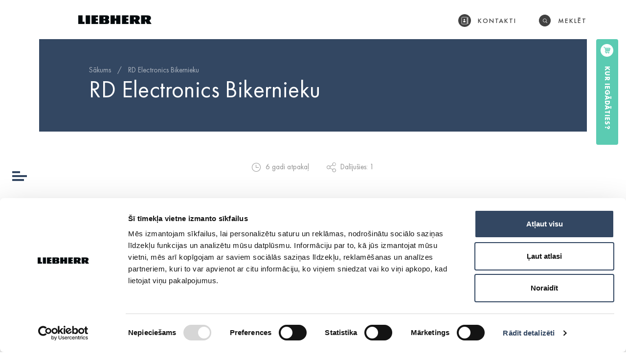

--- FILE ---
content_type: text/html; charset=UTF-8
request_url: https://liebherr.alfis.eu/store/rd-electronics-bikernieku/
body_size: 9587
content:
<!DOCTYPE html>
<html class="no-js" lang="lv">
	<head>
		<meta charset="utf-8">
		<meta http-equiv="X-UA-Compatible" content="IE=edge">
		<meta name="viewport" content="width=device-width, initial-scale=1, maximum-scale=3"> <!-- user-scalable=no -->
		<meta property="og:description" content=""/>
					<meta name="author" content="Caballero.lv">
						<link rel="shortcut icon" href="https://liebherr.alfis.eu/uploads/2018/11/Liebherr-favicona-150x150.png">
			<link rel="icon" href="https://liebherr.alfis.eu/uploads/2018/11/Liebherr-favicona-150x150.png">
			<script>
	window.dataLayer = window.dataLayer || [];
	function gtag() {
		dataLayer.push(arguments);
	}
	gtag("consent", "default", {
		ad_user_data: "denied",
		ad_personalization: "denied",
		ad_storage: "denied",
		analytics_storage: "denied",
		functionality_storage: "denied",
		personalization_storage: "denied",
		security_storage: "granted",
		wait_for_update: 500,
	});
	gtag("set", "ads_data_redaction", true);
	</script>
<script type="text/javascript"
		id="Cookiebot"
		src="https://consent.cookiebot.com/uc.js"
		data-cbid="5a8ea937-36e2-47ba-9c3f-9a68b623063e"
						data-culture="LV"
				async	></script>
<meta name='robots' content='index, follow, max-image-preview:large, max-snippet:-1, max-video-preview:-1' />

	<!-- This site is optimized with the Yoast SEO plugin v19.10 - https://yoast.com/wordpress/plugins/seo/ -->
	<title>RD Electronics Bikernieku - Liebherr</title>
	<link rel="canonical" href="https://liebherr.alfis.eu/store/rd-electronics-bikernieku/" />
	<meta property="og:locale" content="lv_LV" />
	<meta property="og:type" content="article" />
	<meta property="og:title" content="RD Electronics Bikernieku - Liebherr" />
	<meta property="og:url" content="https://liebherr.alfis.eu/store/rd-electronics-bikernieku/" />
	<meta property="og:site_name" content="Liebherr" />
	<meta property="article:modified_time" content="2019-08-12T10:58:25+00:00" />
	<meta name="twitter:card" content="summary_large_image" />
	<script type="application/ld+json" class="yoast-schema-graph">{"@context":"https://schema.org","@graph":[{"@type":"WebPage","@id":"https://liebherr.alfis.eu/store/rd-electronics-bikernieku/","url":"https://liebherr.alfis.eu/store/rd-electronics-bikernieku/","name":"RD Electronics Bikernieku - Liebherr","isPartOf":{"@id":"https://liebherr.alfis.eu/#website"},"datePublished":"2019-07-18T08:28:38+00:00","dateModified":"2019-08-12T10:58:25+00:00","breadcrumb":{"@id":"https://liebherr.alfis.eu/store/rd-electronics-bikernieku/#breadcrumb"},"inLanguage":"lv-LV","potentialAction":[{"@type":"ReadAction","target":["https://liebherr.alfis.eu/store/rd-electronics-bikernieku/"]}]},{"@type":"BreadcrumbList","@id":"https://liebherr.alfis.eu/store/rd-electronics-bikernieku/#breadcrumb","itemListElement":[{"@type":"ListItem","position":1,"name":"Sākums","item":"https://liebherr.alfis.eu/"},{"@type":"ListItem","position":2,"name":"RD Electronics Bikernieku"}]},{"@type":"WebSite","@id":"https://liebherr.alfis.eu/#website","url":"https://liebherr.alfis.eu/","name":"Liebherr","description":"","potentialAction":[{"@type":"SearchAction","target":{"@type":"EntryPoint","urlTemplate":"https://liebherr.alfis.eu/?s={search_term_string}"},"query-input":"required name=search_term_string"}],"inLanguage":"lv-LV"}]}</script>
	<!-- / Yoast SEO plugin. -->


<link rel='dns-prefetch' href='//s.w.org' />
<link rel='stylesheet' id='wp-block-library-css'  href='https://liebherr.alfis.eu/wp/wp-includes/css/dist/block-library/style.min.css?ver=6.0.3' type='text/css' media='all' />
<link rel='stylesheet' id='wc-blocks-vendors-style-css'  href='https://liebherr.alfis.eu/plugins/woocommerce/packages/woocommerce-blocks/build/wc-blocks-vendors-style.css?ver=8.7.5' type='text/css' media='all' />
<link rel='stylesheet' id='wc-blocks-style-css'  href='https://liebherr.alfis.eu/plugins/woocommerce/packages/woocommerce-blocks/build/wc-blocks-style.css?ver=8.7.5' type='text/css' media='all' />
<style id='global-styles-inline-css' type='text/css'>
body{--wp--preset--color--black: #000000;--wp--preset--color--cyan-bluish-gray: #abb8c3;--wp--preset--color--white: #ffffff;--wp--preset--color--pale-pink: #f78da7;--wp--preset--color--vivid-red: #cf2e2e;--wp--preset--color--luminous-vivid-orange: #ff6900;--wp--preset--color--luminous-vivid-amber: #fcb900;--wp--preset--color--light-green-cyan: #7bdcb5;--wp--preset--color--vivid-green-cyan: #00d084;--wp--preset--color--pale-cyan-blue: #8ed1fc;--wp--preset--color--vivid-cyan-blue: #0693e3;--wp--preset--color--vivid-purple: #9b51e0;--wp--preset--gradient--vivid-cyan-blue-to-vivid-purple: linear-gradient(135deg,rgba(6,147,227,1) 0%,rgb(155,81,224) 100%);--wp--preset--gradient--light-green-cyan-to-vivid-green-cyan: linear-gradient(135deg,rgb(122,220,180) 0%,rgb(0,208,130) 100%);--wp--preset--gradient--luminous-vivid-amber-to-luminous-vivid-orange: linear-gradient(135deg,rgba(252,185,0,1) 0%,rgba(255,105,0,1) 100%);--wp--preset--gradient--luminous-vivid-orange-to-vivid-red: linear-gradient(135deg,rgba(255,105,0,1) 0%,rgb(207,46,46) 100%);--wp--preset--gradient--very-light-gray-to-cyan-bluish-gray: linear-gradient(135deg,rgb(238,238,238) 0%,rgb(169,184,195) 100%);--wp--preset--gradient--cool-to-warm-spectrum: linear-gradient(135deg,rgb(74,234,220) 0%,rgb(151,120,209) 20%,rgb(207,42,186) 40%,rgb(238,44,130) 60%,rgb(251,105,98) 80%,rgb(254,248,76) 100%);--wp--preset--gradient--blush-light-purple: linear-gradient(135deg,rgb(255,206,236) 0%,rgb(152,150,240) 100%);--wp--preset--gradient--blush-bordeaux: linear-gradient(135deg,rgb(254,205,165) 0%,rgb(254,45,45) 50%,rgb(107,0,62) 100%);--wp--preset--gradient--luminous-dusk: linear-gradient(135deg,rgb(255,203,112) 0%,rgb(199,81,192) 50%,rgb(65,88,208) 100%);--wp--preset--gradient--pale-ocean: linear-gradient(135deg,rgb(255,245,203) 0%,rgb(182,227,212) 50%,rgb(51,167,181) 100%);--wp--preset--gradient--electric-grass: linear-gradient(135deg,rgb(202,248,128) 0%,rgb(113,206,126) 100%);--wp--preset--gradient--midnight: linear-gradient(135deg,rgb(2,3,129) 0%,rgb(40,116,252) 100%);--wp--preset--duotone--dark-grayscale: url('#wp-duotone-dark-grayscale');--wp--preset--duotone--grayscale: url('#wp-duotone-grayscale');--wp--preset--duotone--purple-yellow: url('#wp-duotone-purple-yellow');--wp--preset--duotone--blue-red: url('#wp-duotone-blue-red');--wp--preset--duotone--midnight: url('#wp-duotone-midnight');--wp--preset--duotone--magenta-yellow: url('#wp-duotone-magenta-yellow');--wp--preset--duotone--purple-green: url('#wp-duotone-purple-green');--wp--preset--duotone--blue-orange: url('#wp-duotone-blue-orange');--wp--preset--font-size--small: 13px;--wp--preset--font-size--medium: 20px;--wp--preset--font-size--large: 36px;--wp--preset--font-size--x-large: 42px;}.has-black-color{color: var(--wp--preset--color--black) !important;}.has-cyan-bluish-gray-color{color: var(--wp--preset--color--cyan-bluish-gray) !important;}.has-white-color{color: var(--wp--preset--color--white) !important;}.has-pale-pink-color{color: var(--wp--preset--color--pale-pink) !important;}.has-vivid-red-color{color: var(--wp--preset--color--vivid-red) !important;}.has-luminous-vivid-orange-color{color: var(--wp--preset--color--luminous-vivid-orange) !important;}.has-luminous-vivid-amber-color{color: var(--wp--preset--color--luminous-vivid-amber) !important;}.has-light-green-cyan-color{color: var(--wp--preset--color--light-green-cyan) !important;}.has-vivid-green-cyan-color{color: var(--wp--preset--color--vivid-green-cyan) !important;}.has-pale-cyan-blue-color{color: var(--wp--preset--color--pale-cyan-blue) !important;}.has-vivid-cyan-blue-color{color: var(--wp--preset--color--vivid-cyan-blue) !important;}.has-vivid-purple-color{color: var(--wp--preset--color--vivid-purple) !important;}.has-black-background-color{background-color: var(--wp--preset--color--black) !important;}.has-cyan-bluish-gray-background-color{background-color: var(--wp--preset--color--cyan-bluish-gray) !important;}.has-white-background-color{background-color: var(--wp--preset--color--white) !important;}.has-pale-pink-background-color{background-color: var(--wp--preset--color--pale-pink) !important;}.has-vivid-red-background-color{background-color: var(--wp--preset--color--vivid-red) !important;}.has-luminous-vivid-orange-background-color{background-color: var(--wp--preset--color--luminous-vivid-orange) !important;}.has-luminous-vivid-amber-background-color{background-color: var(--wp--preset--color--luminous-vivid-amber) !important;}.has-light-green-cyan-background-color{background-color: var(--wp--preset--color--light-green-cyan) !important;}.has-vivid-green-cyan-background-color{background-color: var(--wp--preset--color--vivid-green-cyan) !important;}.has-pale-cyan-blue-background-color{background-color: var(--wp--preset--color--pale-cyan-blue) !important;}.has-vivid-cyan-blue-background-color{background-color: var(--wp--preset--color--vivid-cyan-blue) !important;}.has-vivid-purple-background-color{background-color: var(--wp--preset--color--vivid-purple) !important;}.has-black-border-color{border-color: var(--wp--preset--color--black) !important;}.has-cyan-bluish-gray-border-color{border-color: var(--wp--preset--color--cyan-bluish-gray) !important;}.has-white-border-color{border-color: var(--wp--preset--color--white) !important;}.has-pale-pink-border-color{border-color: var(--wp--preset--color--pale-pink) !important;}.has-vivid-red-border-color{border-color: var(--wp--preset--color--vivid-red) !important;}.has-luminous-vivid-orange-border-color{border-color: var(--wp--preset--color--luminous-vivid-orange) !important;}.has-luminous-vivid-amber-border-color{border-color: var(--wp--preset--color--luminous-vivid-amber) !important;}.has-light-green-cyan-border-color{border-color: var(--wp--preset--color--light-green-cyan) !important;}.has-vivid-green-cyan-border-color{border-color: var(--wp--preset--color--vivid-green-cyan) !important;}.has-pale-cyan-blue-border-color{border-color: var(--wp--preset--color--pale-cyan-blue) !important;}.has-vivid-cyan-blue-border-color{border-color: var(--wp--preset--color--vivid-cyan-blue) !important;}.has-vivid-purple-border-color{border-color: var(--wp--preset--color--vivid-purple) !important;}.has-vivid-cyan-blue-to-vivid-purple-gradient-background{background: var(--wp--preset--gradient--vivid-cyan-blue-to-vivid-purple) !important;}.has-light-green-cyan-to-vivid-green-cyan-gradient-background{background: var(--wp--preset--gradient--light-green-cyan-to-vivid-green-cyan) !important;}.has-luminous-vivid-amber-to-luminous-vivid-orange-gradient-background{background: var(--wp--preset--gradient--luminous-vivid-amber-to-luminous-vivid-orange) !important;}.has-luminous-vivid-orange-to-vivid-red-gradient-background{background: var(--wp--preset--gradient--luminous-vivid-orange-to-vivid-red) !important;}.has-very-light-gray-to-cyan-bluish-gray-gradient-background{background: var(--wp--preset--gradient--very-light-gray-to-cyan-bluish-gray) !important;}.has-cool-to-warm-spectrum-gradient-background{background: var(--wp--preset--gradient--cool-to-warm-spectrum) !important;}.has-blush-light-purple-gradient-background{background: var(--wp--preset--gradient--blush-light-purple) !important;}.has-blush-bordeaux-gradient-background{background: var(--wp--preset--gradient--blush-bordeaux) !important;}.has-luminous-dusk-gradient-background{background: var(--wp--preset--gradient--luminous-dusk) !important;}.has-pale-ocean-gradient-background{background: var(--wp--preset--gradient--pale-ocean) !important;}.has-electric-grass-gradient-background{background: var(--wp--preset--gradient--electric-grass) !important;}.has-midnight-gradient-background{background: var(--wp--preset--gradient--midnight) !important;}.has-small-font-size{font-size: var(--wp--preset--font-size--small) !important;}.has-medium-font-size{font-size: var(--wp--preset--font-size--medium) !important;}.has-large-font-size{font-size: var(--wp--preset--font-size--large) !important;}.has-x-large-font-size{font-size: var(--wp--preset--font-size--x-large) !important;}
</style>
<link rel='stylesheet' id='woocommerce-layout-css'  href='https://liebherr.alfis.eu/plugins/woocommerce/assets/css/woocommerce-layout.css?ver=7.1.0' type='text/css' media='all' />
<link rel='stylesheet' id='woocommerce-smallscreen-css'  href='https://liebherr.alfis.eu/plugins/woocommerce/assets/css/woocommerce-smallscreen.css?ver=7.1.0' type='text/css' media='only screen and (max-width: 768px)' />
<link rel='stylesheet' id='woocommerce-general-css'  href='https://liebherr.alfis.eu/plugins/woocommerce/assets/css/woocommerce.css?ver=7.1.0' type='text/css' media='all' />
<style id='woocommerce-inline-inline-css' type='text/css'>
.woocommerce form .form-row .required { visibility: visible; }
</style>
<link rel='stylesheet' id='sage/css-css'  href='https://liebherr.alfis.eu/themes/base/app/styles/main.css?ver=1.1.64' type='text/css' media='all' />
		<script>
			var ajaxurl = "https:\/\/liebherr.alfis.eu\/wp\/wp-admin\/admin-ajax.php";
			var base_url = "https:\/\/liebherr.alfis.eu\/themes\/base";
			var template_url = "https:\/\/liebherr.alfis.eu\/themes\/base";

			var translations = {
				choose_accessories: 'Please choose at least one accesory',
				required    : 'Please fill all required fields',
				valid_email : 'Please provide a valid email address',
				valid_captcha : 'Please check the reCAPTCHA field',
				select : 'Choose',
				prev: 'Previous',
				next : 'Next',
				readmore : 'Lasīt vairāk'
			};

			var gmap_api_key = "AIzaSyAMQ79dvhrsNZpvSmoSTcNWCHMOXsPe6DI";
			var recaptcha_key = "6LeNp74UAAAAAHFPyUK6DXw1MXBEjtjYiL-4WaKl";
		</script>
		<link rel="https://api.w.org/" href="https://liebherr.alfis.eu/wp-json/" /><link rel="EditURI" type="application/rsd+xml" title="RSD" href="https://liebherr.alfis.eu/wp/xmlrpc.php?rsd" />
<link rel="wlwmanifest" type="application/wlwmanifest+xml" href="https://liebherr.alfis.eu/wp/wp-includes/wlwmanifest.xml" /> 
<meta name="generator" content="WordPress 6.0.3" />
<meta name="generator" content="WooCommerce 7.1.0" />
<link rel='shortlink' href='https://liebherr.alfis.eu/?p=2716' />
<link rel="alternate" type="application/json+oembed" href="https://liebherr.alfis.eu/wp-json/oembed/1.0/embed?url=https%3A%2F%2Fliebherr.alfis.eu%2Fstore%2Frd-electronics-bikernieku%2F" />
<link rel="alternate" type="text/xml+oembed" href="https://liebherr.alfis.eu/wp-json/oembed/1.0/embed?url=https%3A%2F%2Fliebherr.alfis.eu%2Fstore%2Frd-electronics-bikernieku%2F&#038;format=xml" />
	<noscript><style>.woocommerce-product-gallery{ opacity: 1 !important; }</style></noscript>
	<meta name="google-site-verification" content="wqPquPk0qwSD8GjzvmudK5u3qM8JQMCyZPdu0h_moR4" />
<!-- Google Tag Manager -->
<script>(function(w,d,s,l,i){w[l]=w[l]||[];w[l].push({'gtm.start':
new Date().getTime(),event:'gtm.js'});var f=d.getElementsByTagName(s)[0],
j=d.createElement(s),dl=l!='dataLayer'?'&l='+l:'';j.async=true;j.src=
'https://www.googletagmanager.com/gtm.js?id='+i+dl;f.parentNode.insertBefore(j,f);
})(window,document,'script','dataLayer','GTM-KMD28R9');</script>
<!-- End Google Tag Manager -->
</head>
<body class="store-template-default single single-store postid-2716 theme-base woocommerce-no-js rd-electronics-bikernieku">
		<!--[if lt IE 8]>
	<div class="alert alert-warning">
	You are using an <strong>outdated</strong> browser. Please <a href="http://browsehappy.com/">upgrade your browser</a> to improve your experience.	</div>
	<![endif]-->
	<div class="outer-wrapper">
		<div class="header">
	<div class="header__top">
		<div class="header__logo animate">
							<div class="header__logo animate">
					<a class="header__logo__link" href="https://liebherr.alfis.eu">
                <img class="header__logo__image" src="https://liebherr.alfis.eu/uploads/2021/04/Liebherr-logo-150x75.png" alt="Liebherr">
            </a>				</div>
						</div>
			</div>
	<div class="header__left">
		<div class="header__menu-toggle js-toggle-menu animate"></div>
	</div>
	<div class="header__right">
					<a class="button button--green animate"
				href="https://liebherr.alfis.eu/veiklu-viedradis/"
			>Kur iegādāties?</a>
					<a class=" button button--more animate" href="javascript:;">Lasīt vairāk</a>
	</div>
	<div class="header__menu">
		<div class="header__topright">
							<a class="header__topright__item animate header__topright__item--contacts"
					href="/kontakti"
				>Kontakti</a>
							<form class="header__search__outer" role="search" method="get" action="https://liebherr.alfis.eu/">
									<a class="header__topright__item animate header__topright__item--search show-pc js-search" href="javascript:;" data-url="https://liebherr.alfis.eu/meklet/"><span>Meklēt</span></a>
										<a class="header__topright__item header__topright__item--search show-mobile" href="https://liebherr.alfis.eu/meklet/">Meklēt</a>
									<div class="header__search">
					<input class="live_search" type="text" name="s" size="30" autocomplete="off">
					<div id="livesearch" class="header__search__results">
						<div class="loader">
							<svg width="44" height="44" viewBox="0 0 44 44" xmlns="http://www.w3.org/2000/svg">
								<g fill="none" fill-rule="evenodd" stroke-width="2">
									<circle cx="22" cy="22" r="1">
										<animate attributeName="r" begin="0s" dur="1.8s" values="1; 20" calcMode="spline" keyTimes="0; 1" keySplines="0.165, 0.84, 0.44, 1" repeatCount="indefinite" />
										<animate attributeName="stroke-opacity" begin="0s" dur="1.8s" values="1; 0" calcMode="spline" keyTimes="0; 1" keySplines="0.3, 0.61, 0.355, 1" repeatCount="indefinite" />
									</circle>
									<circle cx="22" cy="22" r="1">
										<animate attributeName="r" begin="-0.9s" dur="1.8s" values="1; 20" calcMode="spline" keyTimes="0; 1" keySplines="0.165, 0.84, 0.44, 1" repeatCount="indefinite" />
										<animate attributeName="stroke-opacity" begin="-0.9s" dur="1.8s" values="1; 0" calcMode="spline" keyTimes="0; 1" keySplines="0.3, 0.61, 0.355, 1" repeatCount="indefinite" />
									</circle>
								</g>
							</svg>
						</div>
						<div class="data"></div>
					</div>
					<div class="header__search__close js-search-close"></div>
				</div>
			</form>
		</div>
		<div class="header__menu__inner" style="background-image: url('https://liebherr.alfis.eu/themes/base/app/img/temp/Liebherr-menu-bg.svg');">
			<nav class="main-nav">
				<div class="menu-main-menu-container"><ul id="menu-main-menu" class="main-nav__list"><li id="menu-item-30" class="menu-item menu-item-type-post_type menu-item-object-page menu-item-home menu-item-30"><a href="https://liebherr.alfis.eu/">Sākums</a></li>
<li id="menu-item-263" class="menu-item menu-item-type-post_type menu-item-object-page menu-item-263"><a href="https://liebherr.alfis.eu/produktu-katalogs/">Produktu katalogs</a></li>
<li id="menu-item-3076" class="menu-item menu-item-type-custom menu-item-object-custom menu-item-3076"><a href="http://liebherr.alfis.eu/produktu-katalogs/aksesuari/">Aksesuāri</a></li>
<li id="menu-item-38" class="menu-item menu-item-type-post_type menu-item-object-page current_page_parent menu-item-38"><a href="https://liebherr.alfis.eu/jaunumi/">Jaunumi</a></li>
<li id="menu-item-433" class="menu-item menu-item-type-post_type menu-item-object-page menu-item-433"><a href="https://liebherr.alfis.eu/veiklu-viedradis/">Veikalu viedrādis</a></li>
<li id="menu-item-28" class="menu-item menu-item-type-post_type menu-item-object-page menu-item-28"><a href="https://liebherr.alfis.eu/kontakti/">Kontakti</a></li>
</ul></div>			</nav>
		</div>
	</div>
</div>
		<div class="wrap" role="document">
			<div class="content">
									<div class="main">
						<div class="page-header animate 
">
	<div class="container">
		<ul id="breadcrumbs" class="breadcrumbs"><li class="breadcrumbs__item breadcrumbs__item--home"><a href="https://liebherr.alfis.eu/">Sākums</a></li><li class="breadcrumbs__separator">/</li><li class="breadcrumbs__item"><a href="https://liebherr.alfis.eu/store/">RD Electronics Bikernieku</a></li></ul>		<h1 class="page-header__title">RD Electronics Bikernieku</h1>

			</div>

</div>
	<div class="container container--mobile">
		<div class="newsitem__head">
			<div class="newsitem__info">
								<span class="newsitem__info__time">6 gadi atpakaļ</span>
								<span class="newsitem__info__share">Dalījušies: 1</span>
			</div>
		</div>
		<div class="entry-content newsitem__content">
					</div>
		
<div class="share clearfix" data-id="2716">
	<div class="share__left">
				<div class="share__image"><img src="" alt=""></div>
		Mārtiņš Zeimanis	</div>
	<div class="share__right">
		<span class="share__text">Dalies</span>
		<a href="//www.facebook.com/sharer/sharer.php?u=https://liebherr.alfis.eu/store/rd-electronics-bikernieku/" class="share__icon" data-platform="facebook" data-content="https://liebherr.alfis.eu/store/rd-electronics-bikernieku/">
			<svg width="8px" height="18px" viewBox="0 0 8 18" version="1.1" xmlns="http://www.w3.org/2000/svg" xmlns:xlink="http://www.w3.org/1999/xlink"> <g id="Parejie-skati" stroke="none" stroke-width="1" fill="none" fill-rule="evenodd"> <g id="10-Liebhher-atvērts-jaunums" transform="translate(-915.000000, -2592.000000)" fill="#757575" fill-rule="nonzero"> <g id="Group" transform="translate(413.000000, 2559.000000)"> <g id="Share-buttons" transform="translate(438.000000, 31.000000)"> <g id="Facebook-Icon-Copy" transform="translate(64.000000, 2.000000)"> <path d="M7,9 L5,9 L5,18 L2,18 L2,9 L0,9 L0,6 L2,6 L2,4 C2,2.53 1.708,0 5,0 L8,0 L8,3 L6,3 C5.45348302,3.01368245 5.01368245,3.45348302 5,4 L5,6 L8,6 L7,9 Z" id="Facebook_Icon"></path> </g> </g> </g> </g> </g></svg>
		</a>
		<a href="//twitter.com/share/?text=https://liebherr.alfis.eu/store/rd-electronics-bikernieku/" class="share__icon" data-platform="twitter" data-content='{"title":"RD Electronics Bikernieku","url":"https:\/\/liebherr.alfis.eu\/store\/rd-electronics-bikernieku\/","text":""}'>
			<svg width="20px" height="16px" viewBox="0 0 20 16" version="1.1" xmlns="http://www.w3.org/2000/svg" xmlns:xlink="http://www.w3.org/1999/xlink"> <g id="Parejie-skati" stroke="none" stroke-width="1" fill="none" fill-rule="evenodd"> <g id="10-Liebhher-atvērts-jaunums" transform="translate(-942.000000, -2593.000000)" fill="#757575" fill-rule="nonzero"> <g id="Group" transform="translate(413.000000, 2559.000000)"> <g id="Share-buttons" transform="translate(438.000000, 31.000000)"> <g id="Twitter-Icon-1-Copy" transform="translate(91.000000, 3.000000)"> <path d="M17.962,3.99 C17.971,4.16 17.975,4.34 17.975,4.52 C17.9726872,7.59917181 16.7356378,10.5488024 14.5408306,12.7084611 C12.3460234,14.8681198 9.37680793,16.0573934 6.298,16.01 C4.07289022,16.0120548 1.89259783,15.3845577 0.009,14.2 C0.328,14.23 0.656,14.25 0.987,14.25 C2.83148537,14.2528758 4.62494075,13.6445076 6.087,12.52 C4.34064387,12.4957598 2.80134797,11.3678794 2.252,9.71 C2.50575266,9.76189893 2.76399767,9.78869478 3.023,9.79 C3.38815933,9.7896378 3.75177398,9.7425897 4.105,9.65 C2.2044747,9.28243186 0.82678259,7.62568701 0.812,5.69 C0.810166988,5.67338373 0.810166988,5.65661627 0.812,5.64 C1.38368069,5.94974688 2.02007606,6.12100506 2.67,6.14 C1.53327714,5.40018753 0.847148829,4.13626695 0.846,2.78 C0.8443654,2.06577425 1.03577993,1.36438167 1.4,0.75 C3.50279682,3.27998263 6.57107582,4.81103825 9.857,4.97 C9.78966087,4.66798926 9.75612135,4.35942572 9.757,4.05 C9.77515726,1.80287323 11.6098497,-0.00497009147 13.857,0.01 C14.9864795,0.00708741998 16.0680882,0.465886059 16.851,1.28 C17.7703552,1.10621905 18.6527055,0.774661031 19.459,0.3 C19.1517268,1.24091158 18.5117057,2.03738236 17.659,2.54 C18.4712333,2.44214593 19.2648915,2.22655117 20.015,1.9 C19.4611022,2.71378739 18.765765,3.42165625 17.962,3.99 Z" id="Twitter_Icon"></path> </g> </g> </g> </g> </g></svg>
		</a>
		<a href="//plus.google.com/share?url=https://liebherr.alfis.eu/store/rd-electronics-bikernieku/" class="share__icon" data-platform="google" data-content='{"title":"RD Electronics Bikernieku","url":"https:\/\/liebherr.alfis.eu\/store\/rd-electronics-bikernieku\/","text":""}'>
			<svg width="30px" height="19px" viewBox="0 0 30 19" version="1.1" xmlns="http://www.w3.org/2000/svg" xmlns:xlink="http://www.w3.org/1999/xlink"> <g id="Parejie-skati" stroke="none" stroke-width="1" fill="none" fill-rule="evenodd"> <g id="10-Liebhher-atvērts-jaunums" transform="translate(-982.000000, -2591.000000)" fill="#757575" fill-rule="nonzero"> <g id="Group" transform="translate(413.000000, 2559.000000)"> <g id="Share-buttons" transform="translate(438.000000, 31.000000)"> <g id="Google-logo-Copy" transform="translate(130.000000, 1.000000)"> <path d="M10,9 L10,12 C10,12 13.64,11.78 15.06,11.78 C14.29,14.09 13.09,15.35 10.13,15.35 C7.17803801,15.35 4.785,12.956962 4.785,10.005 C4.785,7.05303801 7.17803801,4.66 10.13,4.66 C11.4318633,4.64116554 12.6940097,5.10823103 13.67,5.97 C14.42,5.23 14.36,5.12 16.27,3.35 C13.3018085,0.557347514 8.83439648,0.0899426823 5.35244643,2.20774643 C1.87049637,4.32555018 0.230869729,8.50739924 1.34549301,12.4274354 C2.46011629,16.3474716 6.05469556,19.0410264 10.13,19.01 C17.66,19.01 19.61,13.31 19,9 L10,9 L10,9 Z M28,9 L28,6 L25,6 L25,9 L22,9 L22,12 L25,12 L25,14.99 L28,15 L28,12 L31,12 L31,9 L28,9 Z" id="Google_logo"></path> </g> </g> </g> </g> </g></svg>
		</a>
	</div>
</div>
		<div class="newsitem__related">
			<h2 class="block__title">Tevi varētu interēsēt:</h2>
			<div class="news__slider">
									<a class="news__item" href="https://liebherr.alfis.eu/saldetavas-kuras-var-tikt-izmantotas-zemas-temperaturas/">
						<div class="news__image" href="https://liebherr.alfis.eu/saldetavas-kuras-var-tikt-izmantotas-zemas-temperaturas/" data-src="https://liebherr.alfis.eu/uploads/2019/05/FrostProtect_chest-1024x768.png"></div>
						<div class="news__content">
							<h3 class="news__title dot-ellipsis dot-resize-update">SALDĒTAVAS, KURAS VAR TIKT IZMANTOTAS ZEMĀS TEMPERATŪRĀS!</h3>
							<div class="news__date">
								<p>30.maijā 2019</p>
							</div>
						</div>
					</a>
										<a class="news__item" href="https://liebherr.alfis.eu/liebherr-ieguva-german-design-award-premijas-balvu/">
						<div class="news__image" href="https://liebherr.alfis.eu/liebherr-ieguva-german-design-award-premijas-balvu/" data-src="https://liebherr.alfis.eu/uploads/2019/05/Liebherr-German-Design-Award-2018.jpg"></div>
						<div class="news__content">
							<h3 class="news__title dot-ellipsis dot-resize-update">LIEBHERR IEGUVA GERMAN DESIGN AWARD PRĒMIJAS BALVU</h3>
							<div class="news__date">
								<p>30.maijā 2019</p>
							</div>
						</div>
					</a>
								</div>
		</div>
	</div>
						</div><!-- /.main -->
								</div><!-- /.content -->
		</div><!-- /.wrap -->
		<div class="footer" role="contentinfo">
	<div class="footer__top">
		<div class="container">
			<div class="row">
				<div class="col-md-4 footer__column--alfis">
											<div class="footer__company__logo">
							<img src="https://liebherr.alfis.eu/uploads/2021/04/LiebherrLogo_New2-150x100.png" alt="">
						</div>
						<p>LIEBHERR oficiālais pārstāvis Latvijā ir <a href="http://www.alfis.lv">SIA “Alfis”</a>, kam pieder ekskluzīvas tiesības uz Liebherr saldētavu un ledusskapju, kā arī papildus aprīkojuma izplatīšanu. Nodrošina oficiālu servisa un rezerves daļu tirdzniecību, pilna spektra klienta servisu.</p>
				</div>
				<div class="col-md-4 footer__column--contacts">
					<h4 class="footer__title">Kontakti</h4>
					<div class="footer__contacts">
						<p>Ādažu 20, Bukulti, Garkalnes nov., LV-1024</p>
						<p>
													<a href="tel:+37167348719">+371 67348719</a>
													</p>
						<p><a href="mailto:cooling@alfis.lv" title="">cooling@alfis.lv</a></p>
					</div>
					<div class="footer__magazine"><img src="https://liebherr.alfis.eu/themes/base/app/img/temp/Fresh-Magazine-by-Liebherr.svg" alt=""></div>
					<ul class="footer__socials">
														<li class="footer__socials__item">
									<a class="footer__socials__link" target="_blank" rel="nofollow" href="https://www.linkedin.com/company/29120974/"><svg xmlns="http://www.w3.org/2000/svg" width="15.27" height="15.341" viewBox="0 0 15.27 15.341"><path d="M66.68,3.49a1.643,1.643,0,0,1-1.77,1.66,1.662,1.662,0,1,1,1.77-1.66ZM63.29,17.17V6.47h3.28v10.7Zm5.25-7.29c0-1.33-.05-2.45-.09-3.41H71.3l.15,1.49h.07a3.78,3.78,0,0,1,3.26-1.73c2.16,0,3.78,1.47,3.78,4.62v6.32H75.28V11.24c0-1.38-.48-2.32-1.67-2.32a1.8,1.8,0,0,0-1.68,1.25,2.322,2.322,0,0,0-.11.83v6.17H68.54V9.88Z" transform="translate(-63.29 -1.829)" fill-rule="evenodd"/></svg></a>
								</li>
																<li class="footer__socials__item">
									<a class="footer__socials__link" target="_blank" rel="nofollow" href="https://www.facebook.com/LiebherrAppliancesLatvia/"><svg xmlns="http://www.w3.org/2000/svg" width="8.141" height="15.36" viewBox="0 0 8.141 15.36"><path d="M37.471,10.03V16.9H40.9V10.07h2.33l.57-2.86H40.92V5.12a.622.622,0,0,1,.64-.67h1.66V1.54H40.11A3.045,3.045,0,0,0,37.459,4.2V7.13h-1.8v2.89Z" transform="translate(-35.659 -1.54)" fill-rule="evenodd"/></svg></a>
								</li>
																<li class="footer__socials__item">
									<a class="footer__socials__link" target="_blank" rel="nofollow" href="https://www.instagram.com/liebherrapplianceslv/"><svg xmlns="http://www.w3.org/2000/svg" width="16" height="15.998" viewBox="0 0 16 15.998"><path d="M42.125,25H43c2.606,0,2.914.009,3.943.056a5.4,5.4,0,0,1,1.812.336,3.234,3.234,0,0,1,1.852,1.852,5.391,5.391,0,0,1,.336,1.812C50.99,30.087,51,30.4,51,33s-.01,2.913-.057,3.942a5.4,5.4,0,0,1-.336,1.811A3.237,3.237,0,0,1,48.755,40.6a5.383,5.383,0,0,1-1.812.336C45.915,40.988,45.606,41,43,41s-2.915-.01-3.943-.057a5.415,5.415,0,0,1-1.812-.336,3.234,3.234,0,0,1-1.853-1.851,5.391,5.391,0,0,1-.336-1.812C35.009,35.913,35,35.6,35,33s.009-2.913.056-3.942a5.4,5.4,0,0,1,.336-1.812,3.234,3.234,0,0,1,1.853-1.853,5.39,5.39,0,0,1,1.812-.337c.9-.041,1.249-.053,3.068-.055Zm6.085,1.62a1.171,1.171,0,1,0,1.171,1.171,1.171,1.171,0,0,0-1.171-1.171ZM43,27.991A5.011,5.011,0,1,0,48.011,33,5.012,5.012,0,0,0,43,27.991Zm0,1.759A3.253,3.253,0,1,1,39.747,33,3.253,3.253,0,0,1,43,29.75Z" transform="translate(-35 -25)"/></svg></a>
								</li>
								
					</ul>
				</div>
				<div class="col-md-4 footer__column--menu">
					<h4 class="footer__title">Produkti</h4>
					<nav class="footer__nav">
						<div class="menu-footer-menu-container"><ul id="menu-footer-menu" class="footer__nav__list clearfix"><li id="menu-item-3352" class="menu-item menu-item-type-taxonomy menu-item-object-product_cat menu-item-3352"><a href="https://liebherr.alfis.eu/produktu-katalogs/majsaimniecibam/divdurvju/">Side-By-Side</a></li>
<li id="menu-item-3353" class="menu-item menu-item-type-taxonomy menu-item-object-product_cat menu-item-3353"><a href="https://liebherr.alfis.eu/produktu-katalogs/majsaimniecibam/brivi-stavosi-ledusskapji/">Brīvi stāvoši ledusskapji</a></li>
<li id="menu-item-3354" class="menu-item menu-item-type-taxonomy menu-item-object-product_cat menu-item-3354"><a href="https://liebherr.alfis.eu/produktu-katalogs/majsaimniecibam/brivi-stavosas-saldetavas/">Brīvi stāvošās saldētavas</a></li>
<li id="menu-item-3355" class="menu-item menu-item-type-taxonomy menu-item-object-product_cat menu-item-3355"><a href="https://liebherr.alfis.eu/produktu-katalogs/majsaimniecibam/iebuvejamie-ledusskapji/">Iebūvējamie ledusskapji</a></li>
<li id="menu-item-3356" class="menu-item menu-item-type-taxonomy menu-item-object-product_cat menu-item-3356"><a href="https://liebherr.alfis.eu/produktu-katalogs/majsaimniecibam/iebuvejamas-saldetavas/">Iebūvējamās saldētavas</a></li>
<li id="menu-item-3357" class="menu-item menu-item-type-taxonomy menu-item-object-product_cat menu-item-3357"><a href="https://liebherr.alfis.eu/produktu-katalogs/majsaimniecibam/lades/">Lādes</a></li>
<li id="menu-item-3358" class="menu-item menu-item-type-taxonomy menu-item-object-product_cat menu-item-3358"><a href="https://liebherr.alfis.eu/produktu-katalogs/majsaimniecibam/cigaru-skapis/">Cigāru skapis</a></li>
<li id="menu-item-3359" class="menu-item menu-item-type-taxonomy menu-item-object-product_cat menu-item-3359"><a href="https://liebherr.alfis.eu/produktu-katalogs/majsaimniecibam/vina-skapji/">Vīna skapji</a></li>
<li id="menu-item-3360" class="menu-item menu-item-type-taxonomy menu-item-object-product_cat menu-item-3360"><a href="https://liebherr.alfis.eu/produktu-katalogs/majsaimniecibam/aksesuari/">Aksesuāri</a></li>
</ul></div>					</nav>
				</div>
			</div>
		</div>
	</div>
	<div class="footer__bottom">
		<div class="container">
			<div class="row clearfix">
				<div class="col-md-4 footer__column--copyrights">
					<p>&copy; 2025 Liebherr Visas tiesības aizsargātas</p>
				</div>
				<div class="col-md-4 footer__column--logo">
					<a href="//www.caballero.lv/" target="_blank">
						<img src="https://liebherr.alfis.eu/themes/base/app/img/caballero-logo.svg" alt="Caballero">
					</a>
				</div>
				<div class="col-md-4 footer__column--links">
											<a class="footer__link" href="https://liebherr.alfis.eu/sikdatnu-lietosanas-politika/">Sīkdatņu izmantošana</a>
												<a class="footer__link" href="https://liebherr.alfis.eu/privatuma-politika/">Lietošanas noteikumi</a>
										</div>
			</div>
		</div>
	</div>
</div>
	<script type="text/javascript">
		(function () {
			var c = document.body.className;
			c = c.replace(/woocommerce-no-js/, 'woocommerce-js');
			document.body.className = c;
		})();
	</script>
		</div>
			<script>
			(function(i,s,o,g,r,a,m){i['GoogleAnalyticsObject']=r;i[r]=i[r]||function(){
				(i[r].q=i[r].q||[]).push(arguments)},i[r].l=1*new Date();a=s.createElement(o),
				m=s.getElementsByTagName(o)[0];a.async=1;a.src=g;m.parentNode.insertBefore(a,m)
			})(window,document,'script','//www.google-analytics.com/analytics.js','ga');
			ga('create', 'UA-79259751-1', 'auto');
			ga('send', 'pageview');
		</script>
		
	<script async
		src="https://liebherr.alfis.eu/themes/base/app/js/require.js"
		data-main="https://liebherr.alfis.eu/themes/base/app/js/app.js?"
	></script>

	<!-- Google Tag Manager (noscript) -->
<noscript><iframe src="https://www.googletagmanager.com/ns.html?id=GTM-KMD28R9"
height="0" width="0" style="display:none;visibility:hidden"></iframe></noscript>
<!-- End Google Tag Manager (noscript) -->
</body>
</html>

<!--
Performance optimized by W3 Total Cache. Learn more: https://www.boldgrid.com/w3-total-cache/


Served from: liebherr.alfis.eu @ 2025-12-21 20:41:44 by W3 Total Cache
-->

--- FILE ---
content_type: text/css
request_url: https://liebherr.alfis.eu/themes/base/app/styles/main.css?ver=1.1.64
body_size: 48584
content:
@charset "UTF-8"; /*!
 * Bootstrap v4.0.0-alpha.6 (https://getbootstrap.com)
 * Copyright 2011-2017 The Bootstrap Authors
 * Copyright 2011-2017 Twitter, Inc.
 * Licensed under MIT (https://github.com/twbs/bootstrap/blob/master/LICENSE)
 */ /*! normalize.css v5.0.0 | MIT License | github.com/necolas/normalize.css */html{-ms-text-size-adjust:100%;-webkit-text-size-adjust:100%;font-family:sans-serif;line-height:1.15}article,aside,footer,header,nav,section{display:block}h1{font-size:2em;margin:.67em 0}figcaption,figure,main{display:block}figure{margin:1em 40px}hr{box-sizing:content-box;height:0;overflow:visible}pre{font-family:monospace,monospace;font-size:1em}a{-webkit-text-decoration-skip:objects;background-color:transparent}a:active,a:hover{outline-width:0}abbr[title]{border-bottom:none;text-decoration:underline;-webkit-text-decoration:underline dotted;text-decoration:underline dotted}b,strong{font-weight:inherit;font-weight:bolder}code,kbd,samp{font-family:monospace,monospace;font-size:1em}dfn{font-style:italic}mark{background-color:#ff0;color:#000}small{font-size:80%}sub,sup{font-size:75%;line-height:0;position:relative;vertical-align:baseline}sub{bottom:-.25em}sup{top:-.5em}audio,video{display:inline-block}audio:not([controls]){display:none;height:0}img{border-style:none}svg:not(:root){overflow:hidden}button,input,optgroup,select,textarea{font-family:sans-serif;font-size:100%;line-height:1.15;margin:0}button,input{overflow:visible}button,select{text-transform:none}[type=reset],[type=submit],button,html [type=button]{-webkit-appearance:button}[type=button]::-moz-focus-inner,[type=reset]::-moz-focus-inner,[type=submit]::-moz-focus-inner,button::-moz-focus-inner{border-style:none;padding:0}[type=button]:-moz-focusring,[type=reset]:-moz-focusring,[type=submit]:-moz-focusring,button:-moz-focusring{outline:1px dotted ButtonText}fieldset{border:1px solid silver;margin:0 2px;padding:.35em .625em .75em}legend{box-sizing:border-box;color:inherit;display:table;max-width:100%;white-space:normal}progress{display:inline-block;vertical-align:baseline}textarea{overflow:auto}[type=checkbox],[type=radio]{box-sizing:border-box;padding:0}[type=number]::-webkit-inner-spin-button,[type=number]::-webkit-outer-spin-button{height:auto}[type=search]{-webkit-appearance:textfield;outline-offset:-2px}[type=search]::-webkit-search-cancel-button,[type=search]::-webkit-search-decoration{-webkit-appearance:none}::-webkit-file-upload-button{-webkit-appearance:button;font:inherit}details,menu{display:block}summary{display:list-item}canvas{display:inline-block}[hidden],template{display:none}@media print{*,:after,:before,blockquote:first-letter,blockquote:first-line,div:first-letter,div:first-line,li:first-letter,li:first-line,p:first-letter,p:first-line{box-shadow:none!important;text-shadow:none!important}a,a:visited{text-decoration:underline}abbr[title]:after{content:" (" attr(title) ")"}pre{white-space:pre-wrap!important}blockquote,pre{border:1px solid #999;page-break-inside:avoid}thead{display:table-header-group}img,tr{page-break-inside:avoid}h2,h3,p{orphans:3;widows:3}h2,h3{page-break-after:avoid}.navbar{display:none}.badge{border:1px solid #000}.table{border-collapse:collapse!important}.table td,.table th{background-color:#fff!important}.table-bordered td,.table-bordered th{border:1px solid #ddd!important}}html{box-sizing:border-box}*,:after,:before{box-sizing:inherit}html{-ms-overflow-style:scrollbar;-webkit-tap-highlight-color:transparent}body{background-color:#fff;color:#292b2c;font-family:-apple-system,system-ui,BlinkMacSystemFont,Segoe UI,Roboto,Helvetica Neue,Arial,sans-serif;font-size:1rem;font-weight:400}[tabindex="-1"]:focus{outline:0!important}h1,h2,h3,h4,h5,h6{margin-bottom:.5rem;margin-top:0}p{margin-bottom:1rem;margin-top:0}abbr[data-original-title],abbr[title]{cursor:help}address{font-style:normal;line-height:inherit}address,dl,ol,ul{margin-bottom:1rem}dl,ol,ul{margin-top:0}ol ol,ol ul,ul ol,ul ul{margin-bottom:0}dt{font-weight:700}dd{margin-bottom:.5rem;margin-left:0}blockquote{margin:0 0 1rem}a{color:#0275d8;text-decoration:none}a:focus,a:hover{color:#014c8c;text-decoration:underline}pre{overflow:auto}figure{margin:0 0 1rem}img{vertical-align:middle}[role=button],a,area,button,input,label,select,summary,textarea{touch-action:manipulation}table{background-color:transparent}caption{caption-side:bottom;color:#636c72;padding-bottom:.75rem;padding-top:.75rem}caption,th{text-align:left}label{display:inline-block;margin-bottom:.5rem}button:focus{outline:1px dotted;outline:5px auto -webkit-focus-ring-color}button,input,select,textarea{line-height:inherit}input[type=checkbox]:disabled,input[type=radio]:disabled{cursor:not-allowed}input[type=date],input[type=datetime-local],input[type=month],input[type=time]{-webkit-appearance:listbox}textarea{resize:vertical}fieldset{border:0;margin:0;min-width:0;padding:0}legend{display:block;font-size:1.5rem;line-height:inherit;margin-bottom:.5rem;padding:0;width:100%}input[type=search]{-webkit-appearance:none}output{display:inline-block}[hidden]{display:none!important}.h1,.h2,.h3,.h4,.h5,.h6,h1,h2,h3,h4,h5,h6{color:inherit;font-family:inherit;font-weight:500;line-height:1.1;margin-bottom:.5rem}.h1,h1{font-size:2.5rem}.h2,h2{font-size:2rem}.h3,h3{font-size:1.75rem}.h4,h4{font-size:1.5rem}.h5,h5{font-size:1.25rem}.h6,h6{font-size:1rem}.lead{font-size:1.25rem;font-weight:300}.display-1{font-size:6rem}.display-1,.display-2{font-weight:300;line-height:1.1}.display-2{font-size:5.5rem}.display-3{font-size:4.5rem}.display-3,.display-4{font-weight:300;line-height:1.1}.display-4{font-size:3.5rem}hr{border:0;border-top:1px solid rgba(0,0,0,.1);margin-bottom:1rem;margin-top:1rem}.small,small{font-size:80%;font-weight:400}.mark,mark{background-color:#fcf8e3;padding:.2em}.list-inline,.list-unstyled{list-style:none;padding-left:0}.list-inline-item{display:inline-block}.list-inline-item:not(:last-child){margin-right:5px}.initialism{font-size:90%;text-transform:uppercase}.blockquote{border-left:.25rem solid #eceeef;font-size:1.25rem;margin-bottom:1rem;padding:.5rem 1rem}.blockquote-footer{color:#636c72;display:block;font-size:80%}.blockquote-footer:before{content:"— "}.blockquote-reverse{border-left:0;border-right:.25rem solid #eceeef;padding-left:0;padding-right:1rem;text-align:right}.blockquote-reverse .blockquote-footer:before{content:""}.blockquote-reverse .blockquote-footer:after{content:" —"}.img-fluid,.img-thumbnail{height:auto;max-width:100%}.img-thumbnail{background-color:#fff;border:1px solid #ddd;border-radius:.25rem;padding:.25rem;transition:all .2s ease-in-out}.figure{display:inline-block}.figure-img{line-height:1;margin-bottom:.5rem}.figure-caption{color:#636c72;font-size:90%}code,kbd,pre,samp{font-family:Menlo,Monaco,Consolas,Liberation Mono,Courier New,monospace}code{background-color:#f7f7f9;border-radius:.25rem;color:#bd4147;font-size:90%;padding:.2rem .4rem}a>code{background-color:inherit;color:inherit;padding:0}kbd{background-color:#292b2c;border-radius:.2rem;color:#fff;font-size:90%;padding:.2rem .4rem}kbd kbd{font-size:100%;font-weight:700;padding:0}pre{color:#292b2c;display:block;font-size:90%;margin-bottom:1rem;margin-top:0}pre code{background-color:transparent;border-radius:0;color:inherit;font-size:inherit;padding:0}.pre-scrollable{max-height:340px;overflow-y:scroll}.container{margin-left:auto;margin-right:auto;padding-left:15px;padding-right:15px;position:relative}@media (min-width:576px){.container{padding-left:15px;padding-right:15px}}@media (min-width:768px){.container{padding-left:15px;padding-right:15px}}@media (min-width:992px){.container{padding-left:15px;padding-right:15px}}@media (min-width:1200px){.container{padding-left:15px;padding-right:15px}}@media (min-width:576px){.container{max-width:100%;width:540px}}@media (min-width:768px){.container{max-width:100%;width:720px}}@media (min-width:992px){.container{max-width:100%;width:960px}}@media (min-width:1200px){.container{max-width:100%;width:1140px}}.container-fluid{margin-left:auto;margin-right:auto;padding-left:15px;padding-right:15px;position:relative}@media (min-width:576px){.container-fluid{padding-left:15px;padding-right:15px}}@media (min-width:768px){.container-fluid{padding-left:15px;padding-right:15px}}@media (min-width:992px){.container-fluid{padding-left:15px;padding-right:15px}}@media (min-width:1200px){.container-fluid{padding-left:15px;padding-right:15px}}.row{display:flex;flex-wrap:wrap;margin-left:-15px;margin-right:-15px}@media (min-width:576px){.row{margin-left:-15px;margin-right:-15px}}@media (min-width:768px){.row{margin-left:-15px;margin-right:-15px}}@media (min-width:992px){.row{margin-left:-15px;margin-right:-15px}}@media (min-width:1200px){.row{margin-left:-15px;margin-right:-15px}}.no-gutters{margin-left:0;margin-right:0}.no-gutters>.col,.no-gutters>[class*=col-]{padding-left:0;padding-right:0}.col,.col-1,.col-10,.col-11,.col-12,.col-2,.col-3,.col-4,.col-5,.col-6,.col-7,.col-8,.col-9,.col-lg,.col-lg-1,.col-lg-10,.col-lg-11,.col-lg-12,.col-lg-2,.col-lg-3,.col-lg-4,.col-lg-5,.col-lg-6,.col-lg-7,.col-lg-8,.col-lg-9,.col-md,.col-md-1,.col-md-10,.col-md-11,.col-md-12,.col-md-2,.col-md-3,.col-md-4,.col-md-5,.col-md-6,.col-md-7,.col-md-8,.col-md-9,.col-sm,.col-sm-1,.col-sm-10,.col-sm-11,.col-sm-12,.col-sm-2,.col-sm-3,.col-sm-4,.col-sm-5,.col-sm-6,.col-sm-7,.col-sm-8,.col-sm-9,.col-xl,.col-xl-1,.col-xl-10,.col-xl-11,.col-xl-12,.col-xl-2,.col-xl-3,.col-xl-4,.col-xl-5,.col-xl-6,.col-xl-7,.col-xl-8,.col-xl-9{min-height:1px;padding-left:15px;padding-right:15px;position:relative;width:100%}@media (min-width:576px){.col,.col-1,.col-10,.col-11,.col-12,.col-2,.col-3,.col-4,.col-5,.col-6,.col-7,.col-8,.col-9,.col-lg,.col-lg-1,.col-lg-10,.col-lg-11,.col-lg-12,.col-lg-2,.col-lg-3,.col-lg-4,.col-lg-5,.col-lg-6,.col-lg-7,.col-lg-8,.col-lg-9,.col-md,.col-md-1,.col-md-10,.col-md-11,.col-md-12,.col-md-2,.col-md-3,.col-md-4,.col-md-5,.col-md-6,.col-md-7,.col-md-8,.col-md-9,.col-sm,.col-sm-1,.col-sm-10,.col-sm-11,.col-sm-12,.col-sm-2,.col-sm-3,.col-sm-4,.col-sm-5,.col-sm-6,.col-sm-7,.col-sm-8,.col-sm-9,.col-xl,.col-xl-1,.col-xl-10,.col-xl-11,.col-xl-12,.col-xl-2,.col-xl-3,.col-xl-4,.col-xl-5,.col-xl-6,.col-xl-7,.col-xl-8,.col-xl-9{padding-left:15px;padding-right:15px}}@media (min-width:768px){.col,.col-1,.col-10,.col-11,.col-12,.col-2,.col-3,.col-4,.col-5,.col-6,.col-7,.col-8,.col-9,.col-lg,.col-lg-1,.col-lg-10,.col-lg-11,.col-lg-12,.col-lg-2,.col-lg-3,.col-lg-4,.col-lg-5,.col-lg-6,.col-lg-7,.col-lg-8,.col-lg-9,.col-md,.col-md-1,.col-md-10,.col-md-11,.col-md-12,.col-md-2,.col-md-3,.col-md-4,.col-md-5,.col-md-6,.col-md-7,.col-md-8,.col-md-9,.col-sm,.col-sm-1,.col-sm-10,.col-sm-11,.col-sm-12,.col-sm-2,.col-sm-3,.col-sm-4,.col-sm-5,.col-sm-6,.col-sm-7,.col-sm-8,.col-sm-9,.col-xl,.col-xl-1,.col-xl-10,.col-xl-11,.col-xl-12,.col-xl-2,.col-xl-3,.col-xl-4,.col-xl-5,.col-xl-6,.col-xl-7,.col-xl-8,.col-xl-9{padding-left:15px;padding-right:15px}}@media (min-width:992px){.col,.col-1,.col-10,.col-11,.col-12,.col-2,.col-3,.col-4,.col-5,.col-6,.col-7,.col-8,.col-9,.col-lg,.col-lg-1,.col-lg-10,.col-lg-11,.col-lg-12,.col-lg-2,.col-lg-3,.col-lg-4,.col-lg-5,.col-lg-6,.col-lg-7,.col-lg-8,.col-lg-9,.col-md,.col-md-1,.col-md-10,.col-md-11,.col-md-12,.col-md-2,.col-md-3,.col-md-4,.col-md-5,.col-md-6,.col-md-7,.col-md-8,.col-md-9,.col-sm,.col-sm-1,.col-sm-10,.col-sm-11,.col-sm-12,.col-sm-2,.col-sm-3,.col-sm-4,.col-sm-5,.col-sm-6,.col-sm-7,.col-sm-8,.col-sm-9,.col-xl,.col-xl-1,.col-xl-10,.col-xl-11,.col-xl-12,.col-xl-2,.col-xl-3,.col-xl-4,.col-xl-5,.col-xl-6,.col-xl-7,.col-xl-8,.col-xl-9{padding-left:15px;padding-right:15px}}@media (min-width:1200px){.col,.col-1,.col-10,.col-11,.col-12,.col-2,.col-3,.col-4,.col-5,.col-6,.col-7,.col-8,.col-9,.col-lg,.col-lg-1,.col-lg-10,.col-lg-11,.col-lg-12,.col-lg-2,.col-lg-3,.col-lg-4,.col-lg-5,.col-lg-6,.col-lg-7,.col-lg-8,.col-lg-9,.col-md,.col-md-1,.col-md-10,.col-md-11,.col-md-12,.col-md-2,.col-md-3,.col-md-4,.col-md-5,.col-md-6,.col-md-7,.col-md-8,.col-md-9,.col-sm,.col-sm-1,.col-sm-10,.col-sm-11,.col-sm-12,.col-sm-2,.col-sm-3,.col-sm-4,.col-sm-5,.col-sm-6,.col-sm-7,.col-sm-8,.col-sm-9,.col-xl,.col-xl-1,.col-xl-10,.col-xl-11,.col-xl-12,.col-xl-2,.col-xl-3,.col-xl-4,.col-xl-5,.col-xl-6,.col-xl-7,.col-xl-8,.col-xl-9{padding-left:15px;padding-right:15px}}.col{flex-basis:0;flex-grow:1;max-width:100%}.col-auto{flex:0 0 auto;width:auto}.col-1{flex:0 0 8.333333%;max-width:8.333333%}.col-2{flex:0 0 16.666667%;max-width:16.666667%}.col-3{flex:0 0 25%;max-width:25%}.col-4{flex:0 0 33.333333%;max-width:33.333333%}.col-5{flex:0 0 41.666667%;max-width:41.666667%}.col-6{flex:0 0 50%;max-width:50%}.col-7{flex:0 0 58.333333%;max-width:58.333333%}.col-8{flex:0 0 66.666667%;max-width:66.666667%}.col-9{flex:0 0 75%;max-width:75%}.col-10{flex:0 0 83.333333%;max-width:83.333333%}.col-11{flex:0 0 91.666667%;max-width:91.666667%}.col-12{flex:0 0 100%;max-width:100%}.pull-0{right:auto}.pull-1{right:8.333333%}.pull-2{right:16.666667%}.pull-3{right:25%}.pull-4{right:33.333333%}.pull-5{right:41.666667%}.pull-6{right:50%}.pull-7{right:58.333333%}.pull-8{right:66.666667%}.pull-9{right:75%}.pull-10{right:83.333333%}.pull-11{right:91.666667%}.pull-12{right:100%}.push-0{left:auto}.push-1{left:8.333333%}.push-2{left:16.666667%}.push-3{left:25%}.push-4{left:33.333333%}.push-5{left:41.666667%}.push-6{left:50%}.push-7{left:58.333333%}.push-8{left:66.666667%}.push-9{left:75%}.push-10{left:83.333333%}.push-11{left:91.666667%}.push-12{left:100%}.offset-1{margin-left:8.333333%}.offset-2{margin-left:16.666667%}.offset-3{margin-left:25%}.offset-4{margin-left:33.333333%}.offset-5{margin-left:41.666667%}.offset-6{margin-left:50%}.offset-7{margin-left:58.333333%}.offset-8{margin-left:66.666667%}.offset-9{margin-left:75%}.offset-10{margin-left:83.333333%}.offset-11{margin-left:91.666667%}@media (min-width:576px){.col-sm{flex-basis:0;flex-grow:1;max-width:100%}.col-sm-auto{flex:0 0 auto;width:auto}.col-sm-1{flex:0 0 8.333333%;max-width:8.333333%}.col-sm-2{flex:0 0 16.666667%;max-width:16.666667%}.col-sm-3{flex:0 0 25%;max-width:25%}.col-sm-4{flex:0 0 33.333333%;max-width:33.333333%}.col-sm-5{flex:0 0 41.666667%;max-width:41.666667%}.col-sm-6{flex:0 0 50%;max-width:50%}.col-sm-7{flex:0 0 58.333333%;max-width:58.333333%}.col-sm-8{flex:0 0 66.666667%;max-width:66.666667%}.col-sm-9{flex:0 0 75%;max-width:75%}.col-sm-10{flex:0 0 83.333333%;max-width:83.333333%}.col-sm-11{flex:0 0 91.666667%;max-width:91.666667%}.col-sm-12{flex:0 0 100%;max-width:100%}.pull-sm-0{right:auto}.pull-sm-1{right:8.333333%}.pull-sm-2{right:16.666667%}.pull-sm-3{right:25%}.pull-sm-4{right:33.333333%}.pull-sm-5{right:41.666667%}.pull-sm-6{right:50%}.pull-sm-7{right:58.333333%}.pull-sm-8{right:66.666667%}.pull-sm-9{right:75%}.pull-sm-10{right:83.333333%}.pull-sm-11{right:91.666667%}.pull-sm-12{right:100%}.push-sm-0{left:auto}.push-sm-1{left:8.333333%}.push-sm-2{left:16.666667%}.push-sm-3{left:25%}.push-sm-4{left:33.333333%}.push-sm-5{left:41.666667%}.push-sm-6{left:50%}.push-sm-7{left:58.333333%}.push-sm-8{left:66.666667%}.push-sm-9{left:75%}.push-sm-10{left:83.333333%}.push-sm-11{left:91.666667%}.push-sm-12{left:100%}.offset-sm-0{margin-left:0}.offset-sm-1{margin-left:8.333333%}.offset-sm-2{margin-left:16.666667%}.offset-sm-3{margin-left:25%}.offset-sm-4{margin-left:33.333333%}.offset-sm-5{margin-left:41.666667%}.offset-sm-6{margin-left:50%}.offset-sm-7{margin-left:58.333333%}.offset-sm-8{margin-left:66.666667%}.offset-sm-9{margin-left:75%}.offset-sm-10{margin-left:83.333333%}.offset-sm-11{margin-left:91.666667%}}@media (min-width:768px){.col-md{flex-basis:0;flex-grow:1;max-width:100%}.col-md-auto{flex:0 0 auto;width:auto}.col-md-1{flex:0 0 8.333333%;max-width:8.333333%}.col-md-2{flex:0 0 16.666667%;max-width:16.666667%}.col-md-3{flex:0 0 25%;max-width:25%}.col-md-4{flex:0 0 33.333333%;max-width:33.333333%}.col-md-5{flex:0 0 41.666667%;max-width:41.666667%}.col-md-6{flex:0 0 50%;max-width:50%}.col-md-7{flex:0 0 58.333333%;max-width:58.333333%}.col-md-8{flex:0 0 66.666667%;max-width:66.666667%}.col-md-9{flex:0 0 75%;max-width:75%}.col-md-10{flex:0 0 83.333333%;max-width:83.333333%}.col-md-11{flex:0 0 91.666667%;max-width:91.666667%}.col-md-12{flex:0 0 100%;max-width:100%}.pull-md-0{right:auto}.pull-md-1{right:8.333333%}.pull-md-2{right:16.666667%}.pull-md-3{right:25%}.pull-md-4{right:33.333333%}.pull-md-5{right:41.666667%}.pull-md-6{right:50%}.pull-md-7{right:58.333333%}.pull-md-8{right:66.666667%}.pull-md-9{right:75%}.pull-md-10{right:83.333333%}.pull-md-11{right:91.666667%}.pull-md-12{right:100%}.push-md-0{left:auto}.push-md-1{left:8.333333%}.push-md-2{left:16.666667%}.push-md-3{left:25%}.push-md-4{left:33.333333%}.push-md-5{left:41.666667%}.push-md-6{left:50%}.push-md-7{left:58.333333%}.push-md-8{left:66.666667%}.push-md-9{left:75%}.push-md-10{left:83.333333%}.push-md-11{left:91.666667%}.push-md-12{left:100%}.offset-md-0{margin-left:0}.offset-md-1{margin-left:8.333333%}.offset-md-2{margin-left:16.666667%}.offset-md-3{margin-left:25%}.offset-md-4{margin-left:33.333333%}.offset-md-5{margin-left:41.666667%}.offset-md-6{margin-left:50%}.offset-md-7{margin-left:58.333333%}.offset-md-8{margin-left:66.666667%}.offset-md-9{margin-left:75%}.offset-md-10{margin-left:83.333333%}.offset-md-11{margin-left:91.666667%}}@media (min-width:992px){.col-lg{flex-basis:0;flex-grow:1;max-width:100%}.col-lg-auto{flex:0 0 auto;width:auto}.col-lg-1{flex:0 0 8.333333%;max-width:8.333333%}.col-lg-2{flex:0 0 16.666667%;max-width:16.666667%}.col-lg-3{flex:0 0 25%;max-width:25%}.col-lg-4{flex:0 0 33.333333%;max-width:33.333333%}.col-lg-5{flex:0 0 41.666667%;max-width:41.666667%}.col-lg-6{flex:0 0 50%;max-width:50%}.col-lg-7{flex:0 0 58.333333%;max-width:58.333333%}.col-lg-8{flex:0 0 66.666667%;max-width:66.666667%}.col-lg-9{flex:0 0 75%;max-width:75%}.col-lg-10{flex:0 0 83.333333%;max-width:83.333333%}.col-lg-11{flex:0 0 91.666667%;max-width:91.666667%}.col-lg-12{flex:0 0 100%;max-width:100%}.pull-lg-0{right:auto}.pull-lg-1{right:8.333333%}.pull-lg-2{right:16.666667%}.pull-lg-3{right:25%}.pull-lg-4{right:33.333333%}.pull-lg-5{right:41.666667%}.pull-lg-6{right:50%}.pull-lg-7{right:58.333333%}.pull-lg-8{right:66.666667%}.pull-lg-9{right:75%}.pull-lg-10{right:83.333333%}.pull-lg-11{right:91.666667%}.pull-lg-12{right:100%}.push-lg-0{left:auto}.push-lg-1{left:8.333333%}.push-lg-2{left:16.666667%}.push-lg-3{left:25%}.push-lg-4{left:33.333333%}.push-lg-5{left:41.666667%}.push-lg-6{left:50%}.push-lg-7{left:58.333333%}.push-lg-8{left:66.666667%}.push-lg-9{left:75%}.push-lg-10{left:83.333333%}.push-lg-11{left:91.666667%}.push-lg-12{left:100%}.offset-lg-0{margin-left:0}.offset-lg-1{margin-left:8.333333%}.offset-lg-2{margin-left:16.666667%}.offset-lg-3{margin-left:25%}.offset-lg-4{margin-left:33.333333%}.offset-lg-5{margin-left:41.666667%}.offset-lg-6{margin-left:50%}.offset-lg-7{margin-left:58.333333%}.offset-lg-8{margin-left:66.666667%}.offset-lg-9{margin-left:75%}.offset-lg-10{margin-left:83.333333%}.offset-lg-11{margin-left:91.666667%}}@media (min-width:1200px){.col-xl{flex-basis:0;flex-grow:1;max-width:100%}.col-xl-auto{flex:0 0 auto;width:auto}.col-xl-1{flex:0 0 8.333333%;max-width:8.333333%}.col-xl-2{flex:0 0 16.666667%;max-width:16.666667%}.col-xl-3{flex:0 0 25%;max-width:25%}.col-xl-4{flex:0 0 33.333333%;max-width:33.333333%}.col-xl-5{flex:0 0 41.666667%;max-width:41.666667%}.col-xl-6{flex:0 0 50%;max-width:50%}.col-xl-7{flex:0 0 58.333333%;max-width:58.333333%}.col-xl-8{flex:0 0 66.666667%;max-width:66.666667%}.col-xl-9{flex:0 0 75%;max-width:75%}.col-xl-10{flex:0 0 83.333333%;max-width:83.333333%}.col-xl-11{flex:0 0 91.666667%;max-width:91.666667%}.col-xl-12{flex:0 0 100%;max-width:100%}.pull-xl-0{right:auto}.pull-xl-1{right:8.333333%}.pull-xl-2{right:16.666667%}.pull-xl-3{right:25%}.pull-xl-4{right:33.333333%}.pull-xl-5{right:41.666667%}.pull-xl-6{right:50%}.pull-xl-7{right:58.333333%}.pull-xl-8{right:66.666667%}.pull-xl-9{right:75%}.pull-xl-10{right:83.333333%}.pull-xl-11{right:91.666667%}.pull-xl-12{right:100%}.push-xl-0{left:auto}.push-xl-1{left:8.333333%}.push-xl-2{left:16.666667%}.push-xl-3{left:25%}.push-xl-4{left:33.333333%}.push-xl-5{left:41.666667%}.push-xl-6{left:50%}.push-xl-7{left:58.333333%}.push-xl-8{left:66.666667%}.push-xl-9{left:75%}.push-xl-10{left:83.333333%}.push-xl-11{left:91.666667%}.push-xl-12{left:100%}.offset-xl-0{margin-left:0}.offset-xl-1{margin-left:8.333333%}.offset-xl-2{margin-left:16.666667%}.offset-xl-3{margin-left:25%}.offset-xl-4{margin-left:33.333333%}.offset-xl-5{margin-left:41.666667%}.offset-xl-6{margin-left:50%}.offset-xl-7{margin-left:58.333333%}.offset-xl-8{margin-left:66.666667%}.offset-xl-9{margin-left:75%}.offset-xl-10{margin-left:83.333333%}.offset-xl-11{margin-left:91.666667%}}.table{margin-bottom:1rem;max-width:100%;width:100%}.table td,.table th{border-top:1px solid #eceeef;padding:.75rem;vertical-align:top}.table thead th{border-bottom:2px solid #eceeef;vertical-align:bottom}.table tbody+tbody{border-top:2px solid #eceeef}.table .table{background-color:#fff}.table-sm td,.table-sm th{padding:.3rem}.table-bordered,.table-bordered td,.table-bordered th{border:1px solid #eceeef}.table-bordered thead td,.table-bordered thead th{border-bottom-width:2px}.table-striped tbody tr:nth-of-type(odd){background-color:rgba(0,0,0,.05)}.table-active,.table-active>td,.table-active>th,.table-hover .table-active:hover,.table-hover .table-active:hover>td,.table-hover .table-active:hover>th,.table-hover tbody tr:hover{background-color:rgba(0,0,0,.075)}.table-success,.table-success>td,.table-success>th{background-color:#dff0d8}.table-hover .table-success:hover,.table-hover .table-success:hover>td,.table-hover .table-success:hover>th{background-color:#d0e9c6}.table-info,.table-info>td,.table-info>th{background-color:#d9edf7}.table-hover .table-info:hover,.table-hover .table-info:hover>td,.table-hover .table-info:hover>th{background-color:#c4e3f3}.table-warning,.table-warning>td,.table-warning>th{background-color:#fcf8e3}.table-hover .table-warning:hover,.table-hover .table-warning:hover>td,.table-hover .table-warning:hover>th{background-color:#faf2cc}.table-danger,.table-danger>td,.table-danger>th{background-color:#f2dede}.table-hover .table-danger:hover,.table-hover .table-danger:hover>td,.table-hover .table-danger:hover>th{background-color:#ebcccc}.thead-inverse th{background-color:#292b2c;color:#fff}.thead-default th{background-color:#eceeef;color:#464a4c}.table-inverse{background-color:#292b2c;color:#fff}.table-inverse td,.table-inverse th,.table-inverse thead th{border-color:#fff}.table-inverse.table-bordered{border:0}.table-responsive{-ms-overflow-style:-ms-autohiding-scrollbar;display:block;overflow-x:auto;width:100%}.table-responsive.table-bordered{border:0}.form-control{-webkit-background-clip:padding-box;background-clip:padding-box;background-color:#fff;background-image:none;border:1px solid rgba(0,0,0,.15);border-radius:.25rem;color:#464a4c;display:block;font-size:1rem;line-height:1.25;padding:.5rem .75rem;transition:border-color .15s ease-in-out,box-shadow .15s ease-in-out;width:100%}.form-control::-ms-expand{background-color:transparent;border:0}.form-control:focus{background-color:#fff;border-color:#5cb3fd;color:#464a4c;outline:0}.form-control::-moz-placeholder{color:#636c72;opacity:1}.form-control::placeholder{color:#636c72;opacity:1}.form-control:disabled,.form-control[readonly]{background-color:#eceeef;opacity:1}.form-control:disabled{cursor:not-allowed}select.form-control:not([size]):not([multiple]){height:calc(2.25rem + 2px)}select.form-control:focus::-ms-value{background-color:#fff;color:#464a4c}.form-control-file,.form-control-range{display:block}.col-form-label{margin-bottom:0;padding-bottom:calc(.5rem - 2px);padding-top:calc(.5rem - 2px)}.col-form-label-lg{font-size:1.25rem;padding-bottom:calc(.75rem - 2px);padding-top:calc(.75rem - 2px)}.col-form-label-sm{font-size:.875rem;padding-bottom:calc(.25rem - 2px);padding-top:calc(.25rem - 2px)}.col-form-legend{font-size:1rem}.col-form-legend,.form-control-static{margin-bottom:0;padding-bottom:.5rem;padding-top:.5rem}.form-control-static{border:solid transparent;border-width:1px 0;line-height:1.25}.form-control-static.form-control-lg,.form-control-static.form-control-sm,.input-group-lg>.form-control-static.form-control,.input-group-lg>.form-control-static.input-group-addon,.input-group-lg>.input-group-btn>.form-control-static.btn,.input-group-sm>.form-control-static.form-control,.input-group-sm>.form-control-static.input-group-addon,.input-group-sm>.input-group-btn>.form-control-static.btn{padding-left:0;padding-right:0}.form-control-sm,.input-group-sm>.form-control,.input-group-sm>.input-group-addon,.input-group-sm>.input-group-btn>.btn{border-radius:.2rem;font-size:.875rem;padding:.25rem .5rem}.input-group-sm>.input-group-btn>select.btn:not([size]):not([multiple]),.input-group-sm>select.form-control:not([size]):not([multiple]),.input-group-sm>select.input-group-addon:not([size]):not([multiple]),select.form-control-sm:not([size]):not([multiple]){height:1.8125rem}.form-control-lg,.input-group-lg>.form-control,.input-group-lg>.input-group-addon,.input-group-lg>.input-group-btn>.btn{border-radius:.3rem;font-size:1.25rem;padding:.75rem 1.5rem}.input-group-lg>.input-group-btn>select.btn:not([size]):not([multiple]),.input-group-lg>select.form-control:not([size]):not([multiple]),.input-group-lg>select.input-group-addon:not([size]):not([multiple]),select.form-control-lg:not([size]):not([multiple]){height:3.166667rem}.form-group{margin-bottom:1rem}.form-text{display:block;margin-top:.25rem}.form-check{display:block;margin-bottom:.5rem;position:relative}.form-check.disabled .form-check-label{color:#636c72;cursor:not-allowed}.form-check-label{cursor:pointer;margin-bottom:0;padding-left:1.25rem}.form-check-input{margin-left:-1.25rem;margin-top:.25rem;position:absolute}.form-check-input:only-child{position:static}.form-check-inline{display:inline-block}.form-check-inline .form-check-label{vertical-align:middle}.form-check-inline+.form-check-inline{margin-left:.75rem}.form-control-feedback{margin-top:.25rem}.form-control-danger,.form-control-success,.form-control-warning{background-position:center right .5625rem;background-repeat:no-repeat;background-size:1.125rem 1.125rem;padding-right:2.25rem}.has-success .col-form-label,.has-success .custom-control,.has-success .form-check-label,.has-success .form-control-feedback,.has-success .form-control-label{color:#5cb85c}.has-success .form-control{border-color:#5cb85c}.has-success .input-group-addon{background-color:#eaf6ea;border-color:#5cb85c;color:#5cb85c}.has-success .form-control-success{background-image:url("data:image/svg+xml;charset=utf8,%3Csvg xmlns='http://www.w3.org/2000/svg' viewBox='0 0 8 8'%3E%3Cpath fill='%235cb85c' d='M2.3 6.73L.6 4.53c-.4-1.04.46-1.4 1.1-.8l1.1 1.4 3.4-3.8c.6-.63 1.6-.27 1.2.7l-4 4.6c-.43.5-.8.4-1.1.1z'/%3E%3C/svg%3E")}.has-warning .col-form-label,.has-warning .custom-control,.has-warning .form-check-label,.has-warning .form-control-feedback,.has-warning .form-control-label{color:#f0ad4e}.has-warning .form-control{border-color:#f0ad4e}.has-warning .input-group-addon{background-color:#fff;border-color:#f0ad4e;color:#f0ad4e}.has-warning .form-control-warning{background-image:url("data:image/svg+xml;charset=utf8,%3Csvg xmlns='http://www.w3.org/2000/svg' viewBox='0 0 8 8'%3E%3Cpath fill='%23f0ad4e' d='M4.4 5.324h-.8v-2.46h.8zm0 1.42h-.8V5.89h.8zM3.76.63L.04 7.075c-.115.2.016.425.26.426h7.397c.242 0 .372-.226.258-.426C6.726 4.924 5.47 2.79 4.253.63c-.113-.174-.39-.174-.494 0z'/%3E%3C/svg%3E")}.has-danger .col-form-label,.has-danger .custom-control,.has-danger .form-check-label,.has-danger .form-control-feedback,.has-danger .form-control-label{color:#d9534f}.has-danger .form-control{border-color:#d9534f}.has-danger .input-group-addon{background-color:#fdf7f7;border-color:#d9534f;color:#d9534f}.has-danger .form-control-danger{background-image:url("data:image/svg+xml;charset=utf8,%3Csvg xmlns='http://www.w3.org/2000/svg' fill='%23d9534f' viewBox='-2 -2 7 7'%3E%3Cpath stroke='%23d9534f' d='M0 0l3 3m0-3L0 3'/%3E%3Ccircle r='.5'/%3E%3Ccircle cx='3' r='.5'/%3E%3Ccircle cy='3' r='.5'/%3E%3Ccircle cx='3' cy='3' r='.5'/%3E%3C/svg%3E")}.form-inline{align-items:center;display:flex;flex-flow:row wrap}.form-inline .form-check{width:100%}@media (min-width:576px){.form-inline label{justify-content:center}.form-inline .form-group,.form-inline label{align-items:center;display:flex;margin-bottom:0}.form-inline .form-group{flex:0 0 auto;flex-flow:row wrap}.form-inline .form-control{display:inline-block;vertical-align:middle;width:auto}.form-inline .form-control-static{display:inline-block}.form-inline .input-group{width:auto}.form-inline .form-control-label{margin-bottom:0;vertical-align:middle}.form-inline .form-check{align-items:center;display:flex;justify-content:center;margin-bottom:0;margin-top:0;width:auto}.form-inline .form-check-label{padding-left:0}.form-inline .form-check-input{margin-left:0;margin-right:.25rem;margin-top:0;position:relative}.form-inline .custom-control{align-items:center;display:flex;justify-content:center;padding-left:0}.form-inline .custom-control-indicator{display:inline-block;margin-right:.25rem;position:static;vertical-align:text-bottom}.form-inline .has-feedback .form-control-feedback{top:0}}.btn{border-radius:.25rem;font-size:1rem;line-height:1.25;padding:.5rem 1rem;transition:all .2s ease-in-out}.btn:focus,.btn:hover{text-decoration:none}.btn.focus,.btn:focus{box-shadow:0 0 0 2px rgba(2,117,216,.25);outline:0}.btn.disabled,.btn:disabled{cursor:not-allowed;opacity:.65}.btn-primary{background-color:#0275d8;border-color:#0275d8}.btn-primary:hover{background-color:#025aa5;border-color:#01549b}.btn-primary.focus,.btn-primary:focus{box-shadow:0 0 0 2px rgba(2,117,216,.5)}.btn-primary.disabled,.btn-primary:disabled{background-color:#0275d8;border-color:#0275d8}.btn-primary.active,.btn-primary:active,.show>.btn-primary.dropdown-toggle{background-color:#025aa5;background-image:none;border-color:#01549b;color:#fff}.btn-secondary{background-color:#fff;border-color:#ccc;color:#292b2c}.btn-secondary:hover{background-color:#e6e6e6;border-color:#adadad;color:#292b2c}.btn-secondary.focus,.btn-secondary:focus{box-shadow:0 0 0 2px hsla(0,0%,80%,.5)}.btn-secondary.disabled,.btn-secondary:disabled{background-color:#fff;border-color:#ccc}.btn-secondary.active,.btn-secondary:active,.show>.btn-secondary.dropdown-toggle{background-color:#e6e6e6;background-image:none;border-color:#adadad;color:#292b2c}.btn-info{border-color:#5bc0de}.btn-info:hover{border-color:#2aabd2}.btn-info.focus,.btn-info:focus{box-shadow:0 0 0 2px rgba(91,192,222,.5)}.btn-info.disabled,.btn-info:disabled{background-color:#5bc0de;border-color:#5bc0de}.btn-info.active,.btn-info:active,.show>.btn-info.dropdown-toggle{background-color:#31b0d5;background-image:none;border-color:#2aabd2;color:#fff}.btn-success{border-color:#5cb85c}.btn-success:hover{border-color:#419641}.btn-success.focus,.btn-success:focus{box-shadow:0 0 0 2px rgba(92,184,92,.5)}.btn-success.disabled,.btn-success:disabled{background-color:#5cb85c;border-color:#5cb85c}.btn-success.active,.btn-success:active,.show>.btn-success.dropdown-toggle{background-color:#449d44;background-image:none;border-color:#419641;color:#fff}.btn-warning{border-color:#f0ad4e}.btn-warning:hover{border-color:#eb9316}.btn-warning.focus,.btn-warning:focus{box-shadow:0 0 0 2px rgba(240,173,78,.5)}.btn-warning.disabled,.btn-warning:disabled{background-color:#f0ad4e;border-color:#f0ad4e}.btn-warning.active,.btn-warning:active,.show>.btn-warning.dropdown-toggle{background-color:#ec971f;background-image:none;border-color:#eb9316;color:#fff}.btn-danger{border-color:#d9534f}.btn-danger:hover{border-color:#c12e2a}.btn-danger.focus,.btn-danger:focus{box-shadow:0 0 0 2px rgba(217,83,79,.5)}.btn-danger.disabled,.btn-danger:disabled{background-color:#d9534f;border-color:#d9534f}.btn-danger.active,.btn-danger:active,.show>.btn-danger.dropdown-toggle{background-color:#c9302c;background-image:none;border-color:#c12e2a;color:#fff}.btn-outline-primary{background-color:transparent;background-image:none;border-color:#0275d8;color:#0275d8}.btn-outline-primary:hover{background-color:#0275d8;border-color:#0275d8;color:#fff}.btn-outline-primary.focus,.btn-outline-primary:focus{box-shadow:0 0 0 2px rgba(2,117,216,.5)}.btn-outline-primary.disabled,.btn-outline-primary:disabled{background-color:transparent;color:#0275d8}.btn-outline-primary.active,.btn-outline-primary:active,.show>.btn-outline-primary.dropdown-toggle{background-color:#0275d8;border-color:#0275d8;color:#fff}.btn-outline-secondary{background-color:transparent;background-image:none;border-color:#ccc;color:#ccc}.btn-outline-secondary:hover{background-color:#ccc;border-color:#ccc;color:#fff}.btn-outline-secondary.focus,.btn-outline-secondary:focus{box-shadow:0 0 0 2px hsla(0,0%,80%,.5)}.btn-outline-secondary.disabled,.btn-outline-secondary:disabled{background-color:transparent;color:#ccc}.btn-outline-secondary.active,.btn-outline-secondary:active,.show>.btn-outline-secondary.dropdown-toggle{background-color:#ccc;border-color:#ccc;color:#fff}.btn-outline-info{background-color:transparent;background-image:none;border-color:#5bc0de;color:#5bc0de}.btn-outline-info:hover{background-color:#5bc0de;border-color:#5bc0de;color:#fff}.btn-outline-info.focus,.btn-outline-info:focus{box-shadow:0 0 0 2px rgba(91,192,222,.5)}.btn-outline-info.disabled,.btn-outline-info:disabled{background-color:transparent;color:#5bc0de}.btn-outline-info.active,.btn-outline-info:active,.show>.btn-outline-info.dropdown-toggle{background-color:#5bc0de;border-color:#5bc0de;color:#fff}.btn-outline-success{background-color:transparent;background-image:none;border-color:#5cb85c;color:#5cb85c}.btn-outline-success:hover{background-color:#5cb85c;border-color:#5cb85c;color:#fff}.btn-outline-success.focus,.btn-outline-success:focus{box-shadow:0 0 0 2px rgba(92,184,92,.5)}.btn-outline-success.disabled,.btn-outline-success:disabled{background-color:transparent;color:#5cb85c}.btn-outline-success.active,.btn-outline-success:active,.show>.btn-outline-success.dropdown-toggle{background-color:#5cb85c;border-color:#5cb85c;color:#fff}.btn-outline-warning{background-color:transparent;background-image:none;border-color:#f0ad4e;color:#f0ad4e}.btn-outline-warning:hover{background-color:#f0ad4e;border-color:#f0ad4e;color:#fff}.btn-outline-warning.focus,.btn-outline-warning:focus{box-shadow:0 0 0 2px rgba(240,173,78,.5)}.btn-outline-warning.disabled,.btn-outline-warning:disabled{background-color:transparent;color:#f0ad4e}.btn-outline-warning.active,.btn-outline-warning:active,.show>.btn-outline-warning.dropdown-toggle{background-color:#f0ad4e;border-color:#f0ad4e;color:#fff}.btn-outline-danger{background-color:transparent;background-image:none;border-color:#d9534f;color:#d9534f}.btn-outline-danger:hover{background-color:#d9534f;border-color:#d9534f;color:#fff}.btn-outline-danger.focus,.btn-outline-danger:focus{box-shadow:0 0 0 2px rgba(217,83,79,.5)}.btn-outline-danger.disabled,.btn-outline-danger:disabled{background-color:transparent;color:#d9534f}.btn-outline-danger.active,.btn-outline-danger:active,.show>.btn-outline-danger.dropdown-toggle{background-color:#d9534f;border-color:#d9534f;color:#fff}.btn-link{color:#0275d8}.btn-link,.btn-link.active,.btn-link:active,.btn-link:disabled{background-color:transparent}.btn-link,.btn-link:active,.btn-link:focus,.btn-link:hover{border-color:transparent}.btn-link:focus,.btn-link:hover{color:#014c8c}.btn-link:disabled{color:#636c72}.btn-link:disabled:focus,.btn-link:disabled:hover{text-decoration:none}.btn-group-lg>.btn,.btn-lg{border-radius:.3rem;font-size:1.25rem;padding:.75rem 1.5rem}.btn-group-sm>.btn,.btn-sm{border-radius:.2rem;font-size:.875rem;padding:.25rem .5rem}.btn-block+.btn-block{margin-top:.5rem}.fade{opacity:0;transition:opacity .15s linear}.fade.show{opacity:1}.collapse{display:none}.collapse.show{display:block}tr.collapse.show{display:table-row}tbody.collapse.show{display:table-row-group}.collapsing{height:0;overflow:hidden;transition:height .35s ease}.collapsing,.dropdown,.dropup{position:relative}.dropdown-toggle:after{border-left:.3em solid transparent;border-right:.3em solid transparent;border-top:.3em solid;content:"";display:inline-block;height:0;margin-left:.3em;vertical-align:middle;width:0}.dropdown-toggle:focus{outline:0}.dropup .dropdown-toggle:after{border-bottom:.3em solid;border-top:0}.dropdown-menu{-webkit-background-clip:padding-box;background-clip:padding-box;background-color:#fff;border:1px solid rgba(0,0,0,.15);border-radius:.25rem;color:#292b2c;display:none;float:left;font-size:1rem;left:0;list-style:none;margin:.125rem 0 0;min-width:10rem;padding:.5rem 0;position:absolute;text-align:left;top:100%;z-index:1000}.dropdown-divider{background-color:#eceeef;height:1px;margin:.5rem 0;overflow:hidden}.dropdown-item{background:0 0;border:0;clear:both;color:#292b2c;display:block;font-weight:400;padding:3px 1.5rem;text-align:inherit;white-space:nowrap;width:100%}.dropdown-item:focus,.dropdown-item:hover{background-color:#f7f7f9;color:#1d1e1f;text-decoration:none}.dropdown-item.active,.dropdown-item:active{background-color:#0275d8;color:#fff;text-decoration:none}.dropdown-item.disabled,.dropdown-item:disabled{background-color:transparent;color:#636c72;cursor:not-allowed}.show>.dropdown-menu{display:block}.show>a{outline:0}.dropdown-menu-right{left:auto;right:0}.dropdown-menu-left{left:0;right:auto}.dropdown-header{color:#636c72;display:block;font-size:.875rem;margin-bottom:0;padding:.5rem 1.5rem;white-space:nowrap}.dropdown-backdrop{bottom:0;left:0;position:fixed;right:0;top:0;z-index:990}.dropup .dropdown-menu{bottom:100%;margin-bottom:.125rem;top:auto}.btn-group,.btn-group-vertical{display:inline-flex;position:relative;vertical-align:middle}.btn-group-vertical>.btn,.btn-group>.btn{flex:0 1 auto;position:relative}.btn-group-vertical>.btn.active,.btn-group-vertical>.btn:active,.btn-group-vertical>.btn:focus,.btn-group-vertical>.btn:hover,.btn-group>.btn.active,.btn-group>.btn:active,.btn-group>.btn:focus,.btn-group>.btn:hover{z-index:2}.btn-group .btn+.btn,.btn-group .btn+.btn-group,.btn-group .btn-group+.btn,.btn-group .btn-group+.btn-group,.btn-group-vertical .btn+.btn,.btn-group-vertical .btn+.btn-group,.btn-group-vertical .btn-group+.btn,.btn-group-vertical .btn-group+.btn-group{margin-left:-1px}.btn-toolbar{display:flex;justify-content:flex-start}.btn-toolbar .input-group{width:auto}.btn-group>.btn:not(:first-child):not(:last-child):not(.dropdown-toggle){border-radius:0}.btn-group>.btn:first-child{margin-left:0}.btn-group>.btn:first-child:not(:last-child):not(.dropdown-toggle){border-bottom-right-radius:0;border-top-right-radius:0}.btn-group>.btn:last-child:not(:first-child),.btn-group>.dropdown-toggle:not(:first-child){border-bottom-left-radius:0;border-top-left-radius:0}.btn-group>.btn-group{float:left}.btn-group>.btn-group:not(:first-child):not(:last-child)>.btn{border-radius:0}.btn-group>.btn-group:first-child:not(:last-child)>.btn:last-child,.btn-group>.btn-group:first-child:not(:last-child)>.dropdown-toggle{border-bottom-right-radius:0;border-top-right-radius:0}.btn-group>.btn-group:last-child:not(:first-child)>.btn:first-child{border-bottom-left-radius:0;border-top-left-radius:0}.btn-group .dropdown-toggle:active,.btn-group.open .dropdown-toggle{outline:0}.btn+.dropdown-toggle-split{padding-left:.75rem;padding-right:.75rem}.btn+.dropdown-toggle-split:after{margin-left:0}.btn-group-sm>.btn+.dropdown-toggle-split,.btn-sm+.dropdown-toggle-split{padding-left:.375rem;padding-right:.375rem}.btn-group-lg>.btn+.dropdown-toggle-split,.btn-lg+.dropdown-toggle-split{padding-left:1.125rem;padding-right:1.125rem}.btn-group-vertical{align-items:flex-start;display:inline-flex;flex-direction:column;justify-content:center}.btn-group-vertical .btn,.btn-group-vertical .btn-group{width:100%}.btn-group-vertical>.btn+.btn,.btn-group-vertical>.btn+.btn-group,.btn-group-vertical>.btn-group+.btn,.btn-group-vertical>.btn-group+.btn-group{margin-left:0;margin-top:-1px}.btn-group-vertical>.btn:not(:first-child):not(:last-child){border-radius:0}.btn-group-vertical>.btn:first-child:not(:last-child){border-bottom-left-radius:0;border-bottom-right-radius:0}.btn-group-vertical>.btn:last-child:not(:first-child){border-top-left-radius:0;border-top-right-radius:0}.btn-group-vertical>.btn-group:not(:first-child):not(:last-child)>.btn{border-radius:0}.btn-group-vertical>.btn-group:first-child:not(:last-child)>.btn:last-child,.btn-group-vertical>.btn-group:first-child:not(:last-child)>.dropdown-toggle{border-bottom-left-radius:0;border-bottom-right-radius:0}.btn-group-vertical>.btn-group:last-child:not(:first-child)>.btn:first-child{border-top-left-radius:0;border-top-right-radius:0}[data-toggle=buttons]>.btn input[type=checkbox],[data-toggle=buttons]>.btn input[type=radio],[data-toggle=buttons]>.btn-group>.btn input[type=checkbox],[data-toggle=buttons]>.btn-group>.btn input[type=radio]{clip:rect(0,0,0,0);pointer-events:none;position:absolute}.input-group{display:flex;position:relative;width:100%}.input-group .form-control{flex:1 1 auto;margin-bottom:0;position:relative;width:1%;z-index:2}.input-group .form-control:active,.input-group .form-control:focus,.input-group .form-control:hover{z-index:3}.input-group .form-control,.input-group-addon,.input-group-btn{display:flex;flex-direction:column;justify-content:center}.input-group .form-control:not(:first-child):not(:last-child),.input-group-addon:not(:first-child):not(:last-child),.input-group-btn:not(:first-child):not(:last-child){border-radius:0}.input-group-addon,.input-group-btn{vertical-align:middle;white-space:nowrap}.input-group-addon{background-color:#eceeef;border:1px solid rgba(0,0,0,.15);border-radius:.25rem;color:#464a4c;font-size:1rem;font-weight:400;line-height:1.25;margin-bottom:0;padding:.5rem .75rem;text-align:center}.input-group-addon.form-control-sm,.input-group-sm>.input-group-addon,.input-group-sm>.input-group-btn>.input-group-addon.btn{border-radius:.2rem;font-size:.875rem;padding:.25rem .5rem}.input-group-addon.form-control-lg,.input-group-lg>.input-group-addon,.input-group-lg>.input-group-btn>.input-group-addon.btn{border-radius:.3rem;font-size:1.25rem;padding:.75rem 1.5rem}.input-group-addon input[type=checkbox],.input-group-addon input[type=radio]{margin-top:0}.input-group .form-control:not(:last-child),.input-group-addon:not(:last-child),.input-group-btn:not(:first-child)>.btn-group:not(:last-child)>.btn,.input-group-btn:not(:first-child)>.btn:not(:last-child):not(.dropdown-toggle),.input-group-btn:not(:last-child)>.btn,.input-group-btn:not(:last-child)>.btn-group>.btn,.input-group-btn:not(:last-child)>.dropdown-toggle{border-bottom-right-radius:0;border-top-right-radius:0}.input-group-addon:not(:last-child){border-right:0}.input-group .form-control:not(:first-child),.input-group-addon:not(:first-child),.input-group-btn:not(:first-child)>.btn,.input-group-btn:not(:first-child)>.btn-group>.btn,.input-group-btn:not(:first-child)>.dropdown-toggle,.input-group-btn:not(:last-child)>.btn-group:not(:first-child)>.btn,.input-group-btn:not(:last-child)>.btn:not(:first-child){border-bottom-left-radius:0;border-top-left-radius:0}.form-control+.input-group-addon:not(:first-child){border-left:0}.input-group-btn{font-size:0;position:relative;white-space:nowrap}.input-group-btn>.btn{flex:1 1 0%;position:relative}.input-group-btn>.btn+.btn{margin-left:-1px}.input-group-btn>.btn:active,.input-group-btn>.btn:focus,.input-group-btn>.btn:hover{z-index:3}.input-group-btn:not(:last-child)>.btn,.input-group-btn:not(:last-child)>.btn-group{margin-right:-1px}.input-group-btn:not(:first-child)>.btn,.input-group-btn:not(:first-child)>.btn-group{margin-left:-1px;z-index:2}.input-group-btn:not(:first-child)>.btn-group:active,.input-group-btn:not(:first-child)>.btn-group:focus,.input-group-btn:not(:first-child)>.btn-group:hover,.input-group-btn:not(:first-child)>.btn:active,.input-group-btn:not(:first-child)>.btn:focus,.input-group-btn:not(:first-child)>.btn:hover{z-index:3}.custom-control{cursor:pointer;display:inline-flex;margin-right:1rem;min-height:1.5rem;padding-left:1.5rem;position:relative}.custom-control-input{opacity:0;position:absolute;z-index:-1}.custom-control-input:checked~.custom-control-indicator{background-color:#0275d8;color:#fff}.custom-control-input:focus~.custom-control-indicator{box-shadow:0 0 0 1px #fff,0 0 0 3px #0275d8}.custom-control-input:active~.custom-control-indicator{background-color:#8fcafe;color:#fff}.custom-control-input:disabled~.custom-control-indicator{background-color:#eceeef;cursor:not-allowed}.custom-control-input:disabled~.custom-control-description{color:#636c72;cursor:not-allowed}.custom-control-indicator{background-color:#ddd;background-position:50%;background-repeat:no-repeat;background-size:50% 50%;display:block;height:1rem;left:0;pointer-events:none;position:absolute;top:.25rem;-webkit-user-select:none;-moz-user-select:none;user-select:none;width:1rem}.custom-checkbox .custom-control-indicator{border-radius:.25rem}.custom-checkbox .custom-control-input:checked~.custom-control-indicator{background-image:url("data:image/svg+xml;charset=utf8,%3Csvg xmlns='http://www.w3.org/2000/svg' viewBox='0 0 8 8'%3E%3Cpath fill='%23fff' d='M6.564.75l-3.59 3.612-1.538-1.55L0 4.26 2.974 7.25 8 2.193z'/%3E%3C/svg%3E")}.custom-checkbox .custom-control-input:indeterminate~.custom-control-indicator{background-color:#0275d8;background-image:url("data:image/svg+xml;charset=utf8,%3Csvg xmlns='http://www.w3.org/2000/svg' viewBox='0 0 4 4'%3E%3Cpath stroke='%23fff' d='M0 2h4'/%3E%3C/svg%3E")}.custom-radio .custom-control-indicator{border-radius:50%}.custom-radio .custom-control-input:checked~.custom-control-indicator{background-image:url("data:image/svg+xml;charset=utf8,%3Csvg xmlns='http://www.w3.org/2000/svg' viewBox='-4 -4 8 8'%3E%3Ccircle r='3' fill='%23fff'/%3E%3C/svg%3E")}.custom-controls-stacked{display:flex;flex-direction:column}.custom-controls-stacked .custom-control{margin-bottom:.25rem}.custom-controls-stacked .custom-control+.custom-control{margin-left:0}.custom-select{-moz-appearance:none;-webkit-appearance:none;background:#fff url("data:image/svg+xml;charset=utf8,%3Csvg xmlns='http://www.w3.org/2000/svg' viewBox='0 0 4 5'%3E%3Cpath fill='%23333' d='M2 0L0 2h4zm0 5L0 3h4z'/%3E%3C/svg%3E") no-repeat right .75rem center;background-size:8px 10px;border:1px solid rgba(0,0,0,.15);border-radius:.25rem;color:#464a4c;display:inline-block;height:calc(2.25rem + 2px);line-height:1.25;max-width:100%;padding:.375rem 1.75rem .375rem .75rem;vertical-align:middle}.custom-select:focus{border-color:#5cb3fd;outline:0}.custom-select:focus::-ms-value{background-color:#fff;color:#464a4c}.custom-select:disabled{background-color:#eceeef;color:#636c72;cursor:not-allowed}.custom-select::-ms-expand{opacity:0}.custom-select-sm{font-size:75%;padding-bottom:.375rem;padding-top:.375rem}.custom-file{cursor:pointer;display:inline-block;height:2.5rem;margin-bottom:0;max-width:100%;position:relative}.custom-file-input{filter:alpha(opacity=0);height:2.5rem;margin:0;max-width:100%;min-width:14rem;opacity:0}.custom-file-control{background-color:#fff;border:1px solid rgba(0,0,0,.15);border-radius:.25rem;color:#464a4c;height:2.5rem;left:0;line-height:1.5;padding:.5rem 1rem;pointer-events:none;position:absolute;right:0;top:0;-webkit-user-select:none;-moz-user-select:none;user-select:none;z-index:5}.custom-file-control:lang(en):after{content:"Choose file..."}.custom-file-control:before{background-color:#eceeef;border:1px solid rgba(0,0,0,.15);border-radius:0 .25rem .25rem 0;bottom:-1px;color:#464a4c;display:block;height:2.5rem;line-height:1.5;padding:.5rem 1rem;position:absolute;right:-1px;top:-1px;z-index:6}.custom-file-control:lang(en):before{content:"Browse"}.nav{display:flex;list-style:none;margin-bottom:0;padding-left:0}.nav-link{display:block;padding:.5em 1em}.nav-link:focus,.nav-link:hover{text-decoration:none}.nav-link.disabled{color:#636c72;cursor:not-allowed}.nav-tabs{border-bottom:1px solid #ddd}.nav-tabs .nav-item{margin-bottom:-1px}.nav-tabs .nav-link{border:1px solid transparent;border-top-left-radius:.25rem;border-top-right-radius:.25rem}.nav-tabs .nav-link:focus,.nav-tabs .nav-link:hover{border-color:#eceeef #eceeef #ddd}.nav-tabs .nav-link.disabled{background-color:transparent;border-color:transparent;color:#636c72}.nav-tabs .nav-item.show .nav-link,.nav-tabs .nav-link.active{background-color:#fff;border-color:#ddd #ddd #fff;color:#464a4c}.nav-tabs .dropdown-menu{border-top-left-radius:0;border-top-right-radius:0;margin-top:-1px}.nav-pills .nav-link{border-radius:.25rem}.nav-pills .nav-item.show .nav-link,.nav-pills .nav-link.active{background-color:#0275d8;color:#fff;cursor:default}.nav-fill .nav-item{flex:1 1 auto;text-align:center}.nav-justified .nav-item{flex:1 1 100%;text-align:center}.tab-content>.tab-pane{display:none}.tab-content>.active{display:block}.navbar{display:flex;flex-direction:column;padding:.5rem 1rem;position:relative}.navbar-brand{display:inline-block;font-size:1.25rem;line-height:inherit;margin-right:1rem;padding-bottom:.25rem;padding-top:.25rem;white-space:nowrap}.navbar-brand:focus,.navbar-brand:hover{text-decoration:none}.navbar-nav{display:flex;flex-direction:column;list-style:none;margin-bottom:0;padding-left:0}.navbar-nav .nav-link{padding-left:0;padding-right:0}.navbar-text{display:inline-block;padding-bottom:.425rem;padding-top:.425rem}.navbar-toggler{align-self:flex-start;background:0 0;border:1px solid transparent;border-radius:.25rem;font-size:1.25rem;line-height:1;padding:.25rem .75rem}.navbar-toggler:focus,.navbar-toggler:hover{text-decoration:none}.navbar-toggler-icon{background:no-repeat 50%;background-size:100% 100%;content:"";display:inline-block;height:1.5em;vertical-align:middle;width:1.5em}.navbar-toggler-left{left:1rem;position:absolute}.navbar-toggler-right{position:absolute;right:1rem}@media (max-width:575px){.navbar-toggleable .navbar-nav .dropdown-menu{float:none;position:static}.navbar-toggleable>.container{padding-left:0;padding-right:0}}@media (min-width:576px){.navbar-toggleable{align-items:center;flex-direction:row;flex-wrap:nowrap}.navbar-toggleable .navbar-nav{flex-direction:row}.navbar-toggleable .navbar-nav .nav-link{padding-left:.5rem;padding-right:.5rem}.navbar-toggleable>.container{align-items:center;display:flex;flex-wrap:nowrap}.navbar-toggleable .navbar-collapse{display:flex!important;width:100%}.navbar-toggleable .navbar-toggler{display:none}}@media (max-width:767px){.navbar-toggleable-sm .navbar-nav .dropdown-menu{float:none;position:static}.navbar-toggleable-sm>.container{padding-left:0;padding-right:0}}@media (min-width:768px){.navbar-toggleable-sm{align-items:center;flex-direction:row;flex-wrap:nowrap}.navbar-toggleable-sm .navbar-nav{flex-direction:row}.navbar-toggleable-sm .navbar-nav .nav-link{padding-left:.5rem;padding-right:.5rem}.navbar-toggleable-sm>.container{align-items:center;display:flex;flex-wrap:nowrap}.navbar-toggleable-sm .navbar-collapse{display:flex!important;width:100%}.navbar-toggleable-sm .navbar-toggler{display:none}}@media (max-width:991px){.navbar-toggleable-md .navbar-nav .dropdown-menu{float:none;position:static}.navbar-toggleable-md>.container{padding-left:0;padding-right:0}}@media (min-width:992px){.navbar-toggleable-md{align-items:center;flex-direction:row;flex-wrap:nowrap}.navbar-toggleable-md .navbar-nav{flex-direction:row}.navbar-toggleable-md .navbar-nav .nav-link{padding-left:.5rem;padding-right:.5rem}.navbar-toggleable-md>.container{align-items:center;display:flex;flex-wrap:nowrap}.navbar-toggleable-md .navbar-collapse{display:flex!important;width:100%}.navbar-toggleable-md .navbar-toggler{display:none}}@media (max-width:1199px){.navbar-toggleable-lg .navbar-nav .dropdown-menu{float:none;position:static}.navbar-toggleable-lg>.container{padding-left:0;padding-right:0}}@media (min-width:1200px){.navbar-toggleable-lg{align-items:center;flex-direction:row;flex-wrap:nowrap}.navbar-toggleable-lg .navbar-nav{flex-direction:row}.navbar-toggleable-lg .navbar-nav .nav-link{padding-left:.5rem;padding-right:.5rem}.navbar-toggleable-lg>.container{align-items:center;display:flex;flex-wrap:nowrap}.navbar-toggleable-lg .navbar-collapse{display:flex!important;width:100%}.navbar-toggleable-lg .navbar-toggler{display:none}}.navbar-toggleable-xl{align-items:center;flex-direction:row;flex-wrap:nowrap}.navbar-toggleable-xl .navbar-nav .dropdown-menu{float:none;position:static}.navbar-toggleable-xl>.container{padding-left:0;padding-right:0}.navbar-toggleable-xl .navbar-nav{flex-direction:row}.navbar-toggleable-xl .navbar-nav .nav-link{padding-left:.5rem;padding-right:.5rem}.navbar-toggleable-xl>.container{align-items:center;display:flex;flex-wrap:nowrap}.navbar-toggleable-xl .navbar-collapse{display:flex!important;width:100%}.navbar-toggleable-xl .navbar-toggler{display:none}.navbar-light .navbar-brand,.navbar-light .navbar-brand:focus,.navbar-light .navbar-brand:hover,.navbar-light .navbar-toggler,.navbar-light .navbar-toggler:focus,.navbar-light .navbar-toggler:hover{color:rgba(0,0,0,.9)}.navbar-light .navbar-nav .nav-link{color:rgba(0,0,0,.5)}.navbar-light .navbar-nav .nav-link:focus,.navbar-light .navbar-nav .nav-link:hover{color:rgba(0,0,0,.7)}.navbar-light .navbar-nav .nav-link.disabled{color:rgba(0,0,0,.3)}.navbar-light .navbar-nav .active>.nav-link,.navbar-light .navbar-nav .nav-link.active,.navbar-light .navbar-nav .nav-link.open,.navbar-light .navbar-nav .open>.nav-link{color:rgba(0,0,0,.9)}.navbar-light .navbar-toggler{border-color:rgba(0,0,0,.1)}.navbar-light .navbar-toggler-icon{background-image:url("data:image/svg+xml;charset=utf8,%3Csvg viewBox='0 0 32 32' xmlns='http://www.w3.org/2000/svg'%3E%3Cpath stroke='rgba(0, 0, 0, 0.5)' stroke-width='2' stroke-linecap='round' stroke-miterlimit='10' d='M4 8h24M4 16h24M4 24h24'/%3E%3C/svg%3E")}.navbar-light .navbar-text{color:rgba(0,0,0,.5)}.navbar-inverse .navbar-brand,.navbar-inverse .navbar-brand:focus,.navbar-inverse .navbar-brand:hover,.navbar-inverse .navbar-toggler,.navbar-inverse .navbar-toggler:focus,.navbar-inverse .navbar-toggler:hover{color:#fff}.navbar-inverse .navbar-nav .nav-link{color:hsla(0,0%,100%,.5)}.navbar-inverse .navbar-nav .nav-link:focus,.navbar-inverse .navbar-nav .nav-link:hover{color:hsla(0,0%,100%,.75)}.navbar-inverse .navbar-nav .nav-link.disabled{color:hsla(0,0%,100%,.25)}.navbar-inverse .navbar-nav .active>.nav-link,.navbar-inverse .navbar-nav .nav-link.active,.navbar-inverse .navbar-nav .nav-link.open,.navbar-inverse .navbar-nav .open>.nav-link{color:#fff}.navbar-inverse .navbar-toggler{border-color:hsla(0,0%,100%,.1)}.navbar-inverse .navbar-toggler-icon{background-image:url("data:image/svg+xml;charset=utf8,%3Csvg viewBox='0 0 32 32' xmlns='http://www.w3.org/2000/svg'%3E%3Cpath stroke='rgba(255, 255, 255, 0.5)' stroke-width='2' stroke-linecap='round' stroke-miterlimit='10' d='M4 8h24M4 16h24M4 24h24'/%3E%3C/svg%3E")}.navbar-inverse .navbar-text{color:hsla(0,0%,100%,.5)}.card{background-color:#fff;border:1px solid rgba(0,0,0,.125);border-radius:.25rem;display:flex;flex-direction:column;position:relative}.card-block{flex:1 1 auto;padding:1.25rem}.card-title{margin-bottom:.75rem}.card-subtitle{margin-bottom:0;margin-top:-.375rem}.card-text:last-child{margin-bottom:0}.card-link:hover{text-decoration:none}.card-link+.card-link{margin-left:1.25rem}.card>.list-group:first-child .list-group-item:first-child{border-top-left-radius:.25rem;border-top-right-radius:.25rem}.card>.list-group:last-child .list-group-item:last-child{border-bottom-left-radius:.25rem;border-bottom-right-radius:.25rem}.card-header{background-color:#f7f7f9;border-bottom:1px solid rgba(0,0,0,.125);margin-bottom:0;padding:.75rem 1.25rem}.card-header:first-child{border-radius:calc(.25rem - 1px) calc(.25rem - 1px) 0 0}.card-footer{background-color:#f7f7f9;border-top:1px solid rgba(0,0,0,.125);padding:.75rem 1.25rem}.card-footer:last-child{border-radius:0 0 calc(.25rem - 1px) calc(.25rem - 1px)}.card-header-tabs{border-bottom:0;margin-bottom:-.75rem}.card-header-pills,.card-header-tabs{margin-left:-.625rem;margin-right:-.625rem}.card-primary{background-color:#0275d8;border-color:#0275d8}.card-primary .card-footer,.card-primary .card-header{background-color:transparent}.card-success{background-color:#5cb85c;border-color:#5cb85c}.card-success .card-footer,.card-success .card-header{background-color:transparent}.card-info{background-color:#5bc0de;border-color:#5bc0de}.card-info .card-footer,.card-info .card-header{background-color:transparent}.card-warning{background-color:#f0ad4e;border-color:#f0ad4e}.card-warning .card-footer,.card-warning .card-header{background-color:transparent}.card-danger{background-color:#d9534f;border-color:#d9534f}.card-danger .card-footer,.card-danger .card-header,.card-outline-primary{background-color:transparent}.card-outline-primary{border-color:#0275d8}.card-outline-secondary{background-color:transparent;border-color:#ccc}.card-outline-info{background-color:transparent;border-color:#5bc0de}.card-outline-success{background-color:transparent;border-color:#5cb85c}.card-outline-warning{background-color:transparent;border-color:#f0ad4e}.card-outline-danger{background-color:transparent;border-color:#d9534f}.card-inverse{color:hsla(0,0%,100%,.65)}.card-inverse .card-footer,.card-inverse .card-header{background-color:transparent;border-color:hsla(0,0%,100%,.2)}.card-inverse .card-blockquote,.card-inverse .card-footer,.card-inverse .card-header,.card-inverse .card-title{color:#fff}.card-inverse .card-blockquote .blockquote-footer,.card-inverse .card-link,.card-inverse .card-subtitle,.card-inverse .card-text{color:hsla(0,0%,100%,.65)}.card-inverse .card-link:focus,.card-inverse .card-link:hover{color:#fff}.card-blockquote{border-left:0;margin-bottom:0;padding:0}.card-img{border-radius:calc(.25rem - 1px)}.card-img-overlay{bottom:0;left:0;padding:1.25rem;position:absolute;right:0;top:0}.card-img-top{border-top-left-radius:calc(.25rem - 1px);border-top-right-radius:calc(.25rem - 1px)}.card-img-bottom{border-bottom-left-radius:calc(.25rem - 1px);border-bottom-right-radius:calc(.25rem - 1px)}@media (min-width:576px){.card-deck{display:flex;flex-flow:row wrap}.card-deck .card{display:flex;flex:1 0 0%;flex-direction:column}.card-deck .card:not(:first-child){margin-left:15px}.card-deck .card:not(:last-child){margin-right:15px}}@media (min-width:576px){.card-group{display:flex;flex-flow:row wrap}.card-group .card{flex:1 0 0%}.card-group .card+.card{border-left:0;margin-left:0}.card-group .card:first-child{border-bottom-right-radius:0;border-top-right-radius:0}.card-group .card:first-child .card-img-top{border-top-right-radius:0}.card-group .card:first-child .card-img-bottom{border-bottom-right-radius:0}.card-group .card:last-child{border-bottom-left-radius:0;border-top-left-radius:0}.card-group .card:last-child .card-img-top{border-top-left-radius:0}.card-group .card:last-child .card-img-bottom{border-bottom-left-radius:0}.card-group .card:not(:first-child):not(:last-child){border-radius:0}.card-group .card:not(:first-child):not(:last-child) .card-img-bottom,.card-group .card:not(:first-child):not(:last-child) .card-img-top{border-radius:0}}@media (min-width:576px){.card-columns{-moz-column-count:3;column-count:3;-moz-column-gap:1.25rem;column-gap:1.25rem}.card-columns .card{display:inline-block;margin-bottom:.75rem;width:100%}}.breadcrumb{background-color:#eceeef;border-radius:.25rem;list-style:none;margin-bottom:1rem;padding:.75rem 1rem}.breadcrumb:after{clear:both;content:"";display:block}.breadcrumb-item{float:left}.breadcrumb-item+.breadcrumb-item:before{color:#636c72;content:"/";display:inline-block;padding-left:.5rem;padding-right:.5rem}.breadcrumb-item+.breadcrumb-item:hover:before{text-decoration:underline}.breadcrumb-item+.breadcrumb-item:hover:before{text-decoration:none}.breadcrumb-item.active{color:#636c72}.pagination{border-radius:.25rem;display:flex;list-style:none;padding-left:0}.page-item:first-child .page-link{border-bottom-left-radius:.25rem;border-top-left-radius:.25rem;margin-left:0}.page-item:last-child .page-link{border-bottom-right-radius:.25rem;border-top-right-radius:.25rem}.page-item.active .page-link{background-color:#0275d8;border-color:#0275d8;color:#fff;z-index:2}.page-item.disabled .page-link{background-color:#fff;border-color:#ddd;color:#636c72;cursor:not-allowed;pointer-events:none}.page-link{background-color:#fff;border:1px solid #ddd;color:#0275d8;display:block;line-height:1.25;margin-left:-1px;padding:.5rem .75rem;position:relative}.page-link:focus,.page-link:hover{background-color:#eceeef;border-color:#ddd;color:#014c8c;text-decoration:none}.pagination-lg .page-link{font-size:1.25rem;padding:.75rem 1.5rem}.pagination-lg .page-item:first-child .page-link{border-bottom-left-radius:.3rem;border-top-left-radius:.3rem}.pagination-lg .page-item:last-child .page-link{border-bottom-right-radius:.3rem;border-top-right-radius:.3rem}.pagination-sm .page-link{font-size:.875rem;padding:.25rem .5rem}.pagination-sm .page-item:first-child .page-link{border-bottom-left-radius:.2rem;border-top-left-radius:.2rem}.pagination-sm .page-item:last-child .page-link{border-bottom-right-radius:.2rem;border-top-right-radius:.2rem}.badge{border-radius:.25rem;color:#fff;display:inline-block;font-size:75%;font-weight:700;line-height:1;padding:.25em .4em;text-align:center;vertical-align:baseline;white-space:nowrap}.badge:empty{display:none}.btn .badge{position:relative;top:-1px}a.badge:focus,a.badge:hover{color:#fff;cursor:pointer;text-decoration:none}.badge-pill{border-radius:10rem;padding-left:.6em;padding-right:.6em}.badge-default{background-color:#636c72}.badge-default[href]:focus,.badge-default[href]:hover{background-color:#4b5257}.badge-primary{background-color:#0275d8}.badge-primary[href]:focus,.badge-primary[href]:hover{background-color:#025aa5}.badge-success{background-color:#5cb85c}.badge-success[href]:focus,.badge-success[href]:hover{background-color:#449d44}.badge-info{background-color:#5bc0de}.badge-info[href]:focus,.badge-info[href]:hover{background-color:#31b0d5}.badge-warning{background-color:#f0ad4e}.badge-warning[href]:focus,.badge-warning[href]:hover{background-color:#ec971f}.badge-danger{background-color:#d9534f}.badge-danger[href]:focus,.badge-danger[href]:hover{background-color:#c9302c}.jumbotron{background-color:#eceeef;border-radius:.3rem;margin-bottom:2rem;padding:2rem 1rem}@media (min-width:576px){.jumbotron{padding:4rem 2rem}}.jumbotron-hr{border-top-color:#d0d5d8}.jumbotron-fluid{border-radius:0;padding-left:0;padding-right:0}.alert{border:1px solid transparent;border-radius:.25rem;margin-bottom:1rem;padding:.75rem 1.25rem}.alert-heading{color:inherit}.alert-link{font-weight:700}.alert-dismissible .close{color:inherit;padding:.75rem 1.25rem;position:relative;right:-1.25rem;top:-.75rem}.alert-success{background-color:#dff0d8;border-color:#d0e9c6;color:#3c763d}.alert-success hr{border-top-color:#c1e2b3}.alert-success .alert-link{color:#2b542c}.alert-info{background-color:#d9edf7;border-color:#bcdff1;color:#31708f}.alert-info hr{border-top-color:#a6d5ec}.alert-info .alert-link{color:#245269}.alert-warning{background-color:#fcf8e3;border-color:#faf2cc;color:#8a6d3b}.alert-warning hr{border-top-color:#f7ecb5}.alert-warning .alert-link{color:#66512c}.alert-danger{background-color:#f2dede;border-color:#ebcccc;color:#a94442}.alert-danger hr{border-top-color:#e4b9b9}.alert-danger .alert-link{color:#843534}@keyframes progress-bar-stripes{0%{background-position:1rem 0}to{background-position:0 0}}.progress{background-color:#eceeef;border-radius:.25rem;display:flex;font-size:.75rem;line-height:1rem;overflow:hidden;text-align:center}.progress-bar{background-color:#0275d8;color:#fff;height:1rem}.progress-bar-striped{background-image:linear-gradient(45deg,hsla(0,0%,100%,.15) 25%,transparent 0,transparent 50%,hsla(0,0%,100%,.15) 0,hsla(0,0%,100%,.15) 75%,transparent 0,transparent);background-size:1rem 1rem}.progress-bar-animated{animation:progress-bar-stripes 1s linear infinite}.media{align-items:flex-start;display:flex}.media-body{flex:1 1 0%}.list-group{display:flex;flex-direction:column;margin-bottom:0;padding-left:0}.list-group-item-action{color:#464a4c;text-align:inherit;width:100%}.list-group-item-action .list-group-item-heading{color:#292b2c}.list-group-item-action:focus,.list-group-item-action:hover{background-color:#f7f7f9;color:#464a4c;text-decoration:none}.list-group-item-action:active{background-color:#eceeef;color:#292b2c}.list-group-item{align-items:center;background-color:#fff;border:1px solid rgba(0,0,0,.125);display:flex;flex-flow:row wrap;margin-bottom:-1px;padding:.75rem 1.25rem;position:relative}.list-group-item:first-child{border-top-left-radius:.25rem;border-top-right-radius:.25rem}.list-group-item:last-child{border-bottom-left-radius:.25rem;border-bottom-right-radius:.25rem;margin-bottom:0}.list-group-item:focus,.list-group-item:hover{text-decoration:none}.list-group-item.disabled,.list-group-item:disabled{background-color:#fff;color:#636c72;cursor:not-allowed}.list-group-item.disabled .list-group-item-heading,.list-group-item:disabled .list-group-item-heading{color:inherit}.list-group-item.disabled .list-group-item-text,.list-group-item:disabled .list-group-item-text{color:#636c72}.list-group-item.active{background-color:#0275d8;border-color:#0275d8;color:#fff;z-index:2}.list-group-item.active .list-group-item-heading,.list-group-item.active .list-group-item-heading>.small,.list-group-item.active .list-group-item-heading>small{color:inherit}.list-group-item.active .list-group-item-text{color:#daeeff}.list-group-flush .list-group-item{border-left:0;border-radius:0;border-right:0}.list-group-flush:first-child .list-group-item:first-child{border-top:0}.list-group-flush:last-child .list-group-item:last-child{border-bottom:0}.list-group-item-success{background-color:#dff0d8;color:#3c763d}a.list-group-item-success,button.list-group-item-success{color:#3c763d}a.list-group-item-success .list-group-item-heading,button.list-group-item-success .list-group-item-heading{color:inherit}a.list-group-item-success:focus,a.list-group-item-success:hover,button.list-group-item-success:focus,button.list-group-item-success:hover{background-color:#d0e9c6;color:#3c763d}a.list-group-item-success.active,button.list-group-item-success.active{background-color:#3c763d;border-color:#3c763d;color:#fff}.list-group-item-info{background-color:#d9edf7;color:#31708f}a.list-group-item-info,button.list-group-item-info{color:#31708f}a.list-group-item-info .list-group-item-heading,button.list-group-item-info .list-group-item-heading{color:inherit}a.list-group-item-info:focus,a.list-group-item-info:hover,button.list-group-item-info:focus,button.list-group-item-info:hover{background-color:#c4e3f3;color:#31708f}a.list-group-item-info.active,button.list-group-item-info.active{background-color:#31708f;border-color:#31708f;color:#fff}.list-group-item-warning{background-color:#fcf8e3;color:#8a6d3b}a.list-group-item-warning,button.list-group-item-warning{color:#8a6d3b}a.list-group-item-warning .list-group-item-heading,button.list-group-item-warning .list-group-item-heading{color:inherit}a.list-group-item-warning:focus,a.list-group-item-warning:hover,button.list-group-item-warning:focus,button.list-group-item-warning:hover{background-color:#faf2cc;color:#8a6d3b}a.list-group-item-warning.active,button.list-group-item-warning.active{background-color:#8a6d3b;border-color:#8a6d3b;color:#fff}.list-group-item-danger{background-color:#f2dede;color:#a94442}a.list-group-item-danger,button.list-group-item-danger{color:#a94442}a.list-group-item-danger .list-group-item-heading,button.list-group-item-danger .list-group-item-heading{color:inherit}a.list-group-item-danger:focus,a.list-group-item-danger:hover,button.list-group-item-danger:focus,button.list-group-item-danger:hover{background-color:#ebcccc;color:#a94442}a.list-group-item-danger.active,button.list-group-item-danger.active{background-color:#a94442;border-color:#a94442;color:#fff}.embed-responsive{display:block;overflow:hidden;padding:0;position:relative;width:100%}.embed-responsive:before{content:"";display:block}.embed-responsive .embed-responsive-item,.embed-responsive embed,.embed-responsive iframe,.embed-responsive object,.embed-responsive video{border:0;bottom:0;height:100%;left:0;position:absolute;top:0;width:100%}.embed-responsive-21by9:before{padding-top:42.857143%}.embed-responsive-16by9:before{padding-top:56.25%}.embed-responsive-4by3:before{padding-top:75%}.embed-responsive-1by1:before{padding-top:100%}.close{color:#000;float:right;font-size:1.5rem;font-weight:700;line-height:1;opacity:.5;text-shadow:0 1px 0 #fff}.close:focus,.close:hover{color:#000;cursor:pointer;opacity:.75;text-decoration:none}button.close{-webkit-appearance:none;background:0 0;border:0;cursor:pointer;padding:0}.modal,.modal-open{overflow:hidden}.modal{bottom:0;display:none;left:0;outline:0;position:fixed;right:0;top:0;z-index:1050}.modal.fade .modal-dialog{transform:translateY(-25%);transition:transform .3s ease-out}.modal.show .modal-dialog{transform:translate(0)}.modal-open .modal{overflow-x:hidden;overflow-y:auto}.modal-dialog{margin:10px;position:relative;width:auto}.modal-content{-webkit-background-clip:padding-box;background-clip:padding-box;background-color:#fff;border:1px solid rgba(0,0,0,.2);border-radius:.3rem;display:flex;flex-direction:column;outline:0;position:relative}.modal-backdrop{background-color:#000;bottom:0;left:0;position:fixed;right:0;top:0;z-index:1040}.modal-backdrop.fade{opacity:0}.modal-backdrop.show{opacity:.5}.modal-header{align-items:center;border-bottom:1px solid #eceeef;display:flex;justify-content:space-between;padding:15px}.modal-title{line-height:1.5;margin-bottom:0}.modal-body{flex:1 1 auto;padding:15px;position:relative}.modal-footer{align-items:center;border-top:1px solid #eceeef;display:flex;justify-content:flex-end;padding:15px}.modal-footer>:not(:first-child){margin-left:.25rem}.modal-footer>:not(:last-child){margin-right:.25rem}.modal-scrollbar-measure{height:50px;overflow:scroll;position:absolute;top:-9999px;width:50px}@media (min-width:576px){.modal-dialog{margin:30px auto;max-width:500px}.modal-sm{max-width:300px}}@media (min-width:992px){.modal-lg{max-width:800px}}.tooltip{word-wrap:break-word;display:block;font-family:-apple-system,system-ui,BlinkMacSystemFont,Segoe UI,Roboto,Helvetica Neue,Arial,sans-serif;font-size:.875rem;font-style:normal;font-weight:400;letter-spacing:normal;line-break:auto;line-height:1.5;opacity:0;position:absolute;text-align:left;text-align:start;text-decoration:none;text-shadow:none;text-transform:none;white-space:normal;word-break:normal;word-spacing:normal;z-index:1070}.tooltip.show{opacity:.9}.tooltip.bs-tether-element-attached-bottom,.tooltip.tooltip-top{margin-top:-3px;padding:5px 0}.tooltip.bs-tether-element-attached-bottom .tooltip-inner:before,.tooltip.tooltip-top .tooltip-inner:before{border-top-color:#000;border-width:5px 5px 0;bottom:0;content:"";left:50%;margin-left:-5px}.tooltip.bs-tether-element-attached-left,.tooltip.tooltip-right{margin-left:3px;padding:0 5px}.tooltip.bs-tether-element-attached-left .tooltip-inner:before,.tooltip.tooltip-right .tooltip-inner:before{border-right-color:#000;border-width:5px 5px 5px 0;content:"";left:0;margin-top:-5px;top:50%}.tooltip.bs-tether-element-attached-top,.tooltip.tooltip-bottom{margin-top:3px;padding:5px 0}.tooltip.bs-tether-element-attached-top .tooltip-inner:before,.tooltip.tooltip-bottom .tooltip-inner:before{border-bottom-color:#000;border-width:0 5px 5px;content:"";left:50%;margin-left:-5px;top:0}.tooltip.bs-tether-element-attached-right,.tooltip.tooltip-left{margin-left:-3px;padding:0 5px}.tooltip.bs-tether-element-attached-right .tooltip-inner:before,.tooltip.tooltip-left .tooltip-inner:before{border-left-color:#000;border-width:5px 0 5px 5px;content:"";margin-top:-5px;right:0;top:50%}.tooltip-inner{background-color:#000;border-radius:.25rem;color:#fff;max-width:200px;padding:3px 8px;text-align:center}.tooltip-inner:before{border-color:transparent;border-style:solid;height:0;position:absolute;width:0}.popover{word-wrap:break-word;-webkit-background-clip:padding-box;background-clip:padding-box;background-color:#fff;border:1px solid rgba(0,0,0,.2);border-radius:.3rem;display:block;font-family:-apple-system,system-ui,BlinkMacSystemFont,Segoe UI,Roboto,Helvetica Neue,Arial,sans-serif;font-size:.875rem;font-style:normal;font-weight:400;left:0;letter-spacing:normal;line-break:auto;line-height:1.5;max-width:276px;padding:1px;position:absolute;text-align:left;text-align:start;text-decoration:none;text-shadow:none;text-transform:none;top:0;white-space:normal;word-break:normal;word-spacing:normal;z-index:1060}.popover.bs-tether-element-attached-bottom,.popover.popover-top{margin-top:-10px}.popover.bs-tether-element-attached-bottom:after,.popover.bs-tether-element-attached-bottom:before,.popover.popover-top:after,.popover.popover-top:before{border-bottom-width:0;left:50%}.popover.bs-tether-element-attached-bottom:before,.popover.popover-top:before{border-top-color:rgba(0,0,0,.25);bottom:-11px;margin-left:-11px}.popover.bs-tether-element-attached-bottom:after,.popover.popover-top:after{border-top-color:#fff;bottom:-10px;margin-left:-10px}.popover.bs-tether-element-attached-left,.popover.popover-right{margin-left:10px}.popover.bs-tether-element-attached-left:after,.popover.bs-tether-element-attached-left:before,.popover.popover-right:after,.popover.popover-right:before{border-left-width:0;top:50%}.popover.bs-tether-element-attached-left:before,.popover.popover-right:before{border-right-color:rgba(0,0,0,.25);left:-11px;margin-top:-11px}.popover.bs-tether-element-attached-left:after,.popover.popover-right:after{border-right-color:#fff;left:-10px;margin-top:-10px}.popover.bs-tether-element-attached-top,.popover.popover-bottom{margin-top:10px}.popover.bs-tether-element-attached-top:after,.popover.bs-tether-element-attached-top:before,.popover.popover-bottom:after,.popover.popover-bottom:before{border-top-width:0;left:50%}.popover.bs-tether-element-attached-top:before,.popover.popover-bottom:before{border-bottom-color:rgba(0,0,0,.25);margin-left:-11px;top:-11px}.popover.bs-tether-element-attached-top:after,.popover.popover-bottom:after{border-bottom-color:#f7f7f7;margin-left:-10px;top:-10px}.popover.bs-tether-element-attached-top .popover-title:before,.popover.popover-bottom .popover-title:before{border-bottom:1px solid #f7f7f7;content:"";display:block;left:50%;margin-left:-10px;position:absolute;top:0;width:20px}.popover.bs-tether-element-attached-right,.popover.popover-left{margin-left:-10px}.popover.bs-tether-element-attached-right:after,.popover.bs-tether-element-attached-right:before,.popover.popover-left:after,.popover.popover-left:before{border-right-width:0;top:50%}.popover.bs-tether-element-attached-right:before,.popover.popover-left:before{border-left-color:rgba(0,0,0,.25);margin-top:-11px;right:-11px}.popover.bs-tether-element-attached-right:after,.popover.popover-left:after{border-left-color:#fff;margin-top:-10px;right:-10px}.popover-title{background-color:#f7f7f7;border-bottom:1px solid #ebebeb;border-top-left-radius:calc(.3rem - 1px);border-top-right-radius:calc(.3rem - 1px);font-size:1rem;margin-bottom:0;padding:8px 14px}.popover-title:empty{display:none}.popover-content{padding:9px 14px}.popover:after,.popover:before{border-color:transparent;border-style:solid;display:block;height:0;position:absolute;width:0}.popover:before{border-width:11px;content:""}.popover:after{border-width:10px;content:""}.carousel{position:relative}.carousel-inner{overflow:hidden;position:relative;width:100%}.carousel-item{display:none;position:relative;width:100%}@media (-webkit-transform-3d){.carousel-item{-webkit-backface-visibility:hidden;backface-visibility:hidden;perspective:1000px;transition:transform .6s ease-in-out}}@supports (transform:translate3d(0,0,0)){.carousel-item{-webkit-backface-visibility:hidden;backface-visibility:hidden;perspective:1000px;transition:transform .6s ease-in-out}}.carousel-item-next,.carousel-item-prev,.carousel-item.active{display:flex}.carousel-item-next,.carousel-item-prev{position:absolute;top:0}@media (-webkit-transform-3d){.carousel-item-next.carousel-item-left,.carousel-item-prev.carousel-item-right{transform:translateZ(0)}.active.carousel-item-right,.carousel-item-next{transform:translate3d(100%,0,0)}.active.carousel-item-left,.carousel-item-prev{transform:translate3d(-100%,0,0)}}@supports (transform:translate3d(0,0,0)){.carousel-item-next.carousel-item-left,.carousel-item-prev.carousel-item-right{transform:translateZ(0)}.active.carousel-item-right,.carousel-item-next{transform:translate3d(100%,0,0)}.active.carousel-item-left,.carousel-item-prev{transform:translate3d(-100%,0,0)}}.carousel-control-next,.carousel-control-prev{align-items:center;bottom:0;color:#fff;display:flex;justify-content:center;opacity:.5;position:absolute;text-align:center;top:0;width:15%}.carousel-control-next:focus,.carousel-control-next:hover,.carousel-control-prev:focus,.carousel-control-prev:hover{color:#fff;opacity:.9;outline:0;text-decoration:none}.carousel-control-prev{left:0}.carousel-control-next{right:0}.carousel-control-next-icon,.carousel-control-prev-icon{background:transparent no-repeat 50%;background-size:100% 100%;display:inline-block;height:20px;width:20px}.carousel-control-prev-icon{background-image:url("data:image/svg+xml;charset=utf8,%3Csvg xmlns='http://www.w3.org/2000/svg' fill='%23fff' viewBox='0 0 8 8'%3E%3Cpath d='M4 0l-4 4 4 4 1.5-1.5-2.5-2.5 2.5-2.5-1.5-1.5z'/%3E%3C/svg%3E")}.carousel-control-next-icon{background-image:url("data:image/svg+xml;charset=utf8,%3Csvg xmlns='http://www.w3.org/2000/svg' fill='%23fff' viewBox='0 0 8 8'%3E%3Cpath d='M1.5 0l-1.5 1.5 2.5 2.5-2.5 2.5 1.5 1.5 4-4-4-4z'/%3E%3C/svg%3E")}.carousel-indicators{bottom:10px;display:flex;justify-content:center;left:0;list-style:none;margin-left:15%;margin-right:15%;padding-left:0;position:absolute;right:0;z-index:15}.carousel-indicators li{background-color:hsla(0,0%,100%,.5);cursor:pointer;flex:1 0 auto;height:3px;margin-left:3px;margin-right:3px;max-width:30px;position:relative;text-indent:-999px}.carousel-indicators li:before{content:"";display:inline-block;height:10px;left:0;position:absolute;top:-10px;width:100%}.carousel-indicators li:after{bottom:-10px;content:"";display:inline-block;height:10px;left:0;position:absolute;width:100%}.carousel-indicators .active{background-color:#fff}.carousel-caption{bottom:20px;color:#fff;left:15%;padding-bottom:20px;padding-top:20px;position:absolute;right:15%;text-align:center;z-index:10}.align-baseline{vertical-align:baseline!important}.align-top{vertical-align:top!important}.align-middle{vertical-align:middle!important}.align-bottom{vertical-align:bottom!important}.align-text-bottom{vertical-align:text-bottom!important}.align-text-top{vertical-align:text-top!important}.bg-faded{background-color:#f7f7f7}.bg-primary{background-color:#0275d8!important}a.bg-primary:focus,a.bg-primary:hover{background-color:#025aa5!important}.bg-success{background-color:#5cb85c!important}a.bg-success:focus,a.bg-success:hover{background-color:#449d44!important}.bg-info{background-color:#5bc0de!important}a.bg-info:focus,a.bg-info:hover{background-color:#31b0d5!important}.bg-warning{background-color:#f0ad4e!important}a.bg-warning:focus,a.bg-warning:hover{background-color:#ec971f!important}.bg-danger{background-color:#d9534f!important}a.bg-danger:focus,a.bg-danger:hover{background-color:#c9302c!important}.bg-inverse{background-color:#292b2c!important}a.bg-inverse:focus,a.bg-inverse:hover{background-color:#101112!important}.border-0{border:0!important}.border-top-0{border-top:0!important}.border-right-0{border-right:0!important}.border-bottom-0{border-bottom:0!important}.border-left-0{border-left:0!important}.rounded{border-radius:.25rem}.rounded-top{border-top-left-radius:.25rem}.rounded-right,.rounded-top{border-top-right-radius:.25rem}.rounded-bottom,.rounded-right{border-bottom-right-radius:.25rem}.rounded-bottom,.rounded-left{border-bottom-left-radius:.25rem}.rounded-left{border-top-left-radius:.25rem}.rounded-circle{border-radius:50%}.rounded-0{border-radius:0}.clearfix:after{clear:both;content:"";display:block}.d-none{display:none!important}.d-inline{display:inline!important}.d-inline-block{display:inline-block!important}.d-block{display:block!important}.d-table{display:table!important}.d-table-cell{display:table-cell!important}.d-flex{display:flex!important}.d-inline-flex{display:inline-flex!important}@media (min-width:576px){.d-sm-none{display:none!important}.d-sm-inline{display:inline!important}.d-sm-inline-block{display:inline-block!important}.d-sm-block{display:block!important}.d-sm-table{display:table!important}.d-sm-table-cell{display:table-cell!important}.d-sm-flex{display:flex!important}.d-sm-inline-flex{display:inline-flex!important}}@media (min-width:768px){.d-md-none{display:none!important}.d-md-inline{display:inline!important}.d-md-inline-block{display:inline-block!important}.d-md-block{display:block!important}.d-md-table{display:table!important}.d-md-table-cell{display:table-cell!important}.d-md-flex{display:flex!important}.d-md-inline-flex{display:inline-flex!important}}@media (min-width:992px){.d-lg-none{display:none!important}.d-lg-inline{display:inline!important}.d-lg-inline-block{display:inline-block!important}.d-lg-block{display:block!important}.d-lg-table{display:table!important}.d-lg-table-cell{display:table-cell!important}.d-lg-flex{display:flex!important}.d-lg-inline-flex{display:inline-flex!important}}@media (min-width:1200px){.d-xl-none{display:none!important}.d-xl-inline{display:inline!important}.d-xl-inline-block{display:inline-block!important}.d-xl-block{display:block!important}.d-xl-table{display:table!important}.d-xl-table-cell{display:table-cell!important}.d-xl-flex{display:flex!important}.d-xl-inline-flex{display:inline-flex!important}}.flex-first{order:-1}.flex-last{order:1}.flex-unordered{order:0}.flex-row{flex-direction:row!important}.flex-column{flex-direction:column!important}.flex-row-reverse{flex-direction:row-reverse!important}.flex-column-reverse{flex-direction:column-reverse!important}.flex-wrap{flex-wrap:wrap!important}.flex-nowrap{flex-wrap:nowrap!important}.flex-wrap-reverse{flex-wrap:wrap-reverse!important}.justify-content-start{justify-content:flex-start!important}.justify-content-end{justify-content:flex-end!important}.justify-content-center{justify-content:center!important}.justify-content-between{justify-content:space-between!important}.justify-content-around{justify-content:space-around!important}.align-items-start{align-items:flex-start!important}.align-items-end{align-items:flex-end!important}.align-items-center{align-items:center!important}.align-items-baseline{align-items:baseline!important}.align-items-stretch{align-items:stretch!important}.align-content-start{align-content:flex-start!important}.align-content-end{align-content:flex-end!important}.align-content-center{align-content:center!important}.align-content-between{align-content:space-between!important}.align-content-around{align-content:space-around!important}.align-content-stretch{align-content:stretch!important}.align-self-auto{align-self:auto!important}.align-self-start{align-self:flex-start!important}.align-self-end{align-self:flex-end!important}.align-self-center{align-self:center!important}.align-self-baseline{align-self:baseline!important}.align-self-stretch{align-self:stretch!important}@media (min-width:576px){.flex-sm-first{order:-1}.flex-sm-last{order:1}.flex-sm-unordered{order:0}.flex-sm-row{flex-direction:row!important}.flex-sm-column{flex-direction:column!important}.flex-sm-row-reverse{flex-direction:row-reverse!important}.flex-sm-column-reverse{flex-direction:column-reverse!important}.flex-sm-wrap{flex-wrap:wrap!important}.flex-sm-nowrap{flex-wrap:nowrap!important}.flex-sm-wrap-reverse{flex-wrap:wrap-reverse!important}.justify-content-sm-start{justify-content:flex-start!important}.justify-content-sm-end{justify-content:flex-end!important}.justify-content-sm-center{justify-content:center!important}.justify-content-sm-between{justify-content:space-between!important}.justify-content-sm-around{justify-content:space-around!important}.align-items-sm-start{align-items:flex-start!important}.align-items-sm-end{align-items:flex-end!important}.align-items-sm-center{align-items:center!important}.align-items-sm-baseline{align-items:baseline!important}.align-items-sm-stretch{align-items:stretch!important}.align-content-sm-start{align-content:flex-start!important}.align-content-sm-end{align-content:flex-end!important}.align-content-sm-center{align-content:center!important}.align-content-sm-between{align-content:space-between!important}.align-content-sm-around{align-content:space-around!important}.align-content-sm-stretch{align-content:stretch!important}.align-self-sm-auto{align-self:auto!important}.align-self-sm-start{align-self:flex-start!important}.align-self-sm-end{align-self:flex-end!important}.align-self-sm-center{align-self:center!important}.align-self-sm-baseline{align-self:baseline!important}.align-self-sm-stretch{align-self:stretch!important}}@media (min-width:768px){.flex-md-first{order:-1}.flex-md-last{order:1}.flex-md-unordered{order:0}.flex-md-row{flex-direction:row!important}.flex-md-column{flex-direction:column!important}.flex-md-row-reverse{flex-direction:row-reverse!important}.flex-md-column-reverse{flex-direction:column-reverse!important}.flex-md-wrap{flex-wrap:wrap!important}.flex-md-nowrap{flex-wrap:nowrap!important}.flex-md-wrap-reverse{flex-wrap:wrap-reverse!important}.justify-content-md-start{justify-content:flex-start!important}.justify-content-md-end{justify-content:flex-end!important}.justify-content-md-center{justify-content:center!important}.justify-content-md-between{justify-content:space-between!important}.justify-content-md-around{justify-content:space-around!important}.align-items-md-start{align-items:flex-start!important}.align-items-md-end{align-items:flex-end!important}.align-items-md-center{align-items:center!important}.align-items-md-baseline{align-items:baseline!important}.align-items-md-stretch{align-items:stretch!important}.align-content-md-start{align-content:flex-start!important}.align-content-md-end{align-content:flex-end!important}.align-content-md-center{align-content:center!important}.align-content-md-between{align-content:space-between!important}.align-content-md-around{align-content:space-around!important}.align-content-md-stretch{align-content:stretch!important}.align-self-md-auto{align-self:auto!important}.align-self-md-start{align-self:flex-start!important}.align-self-md-end{align-self:flex-end!important}.align-self-md-center{align-self:center!important}.align-self-md-baseline{align-self:baseline!important}.align-self-md-stretch{align-self:stretch!important}}@media (min-width:992px){.flex-lg-first{order:-1}.flex-lg-last{order:1}.flex-lg-unordered{order:0}.flex-lg-row{flex-direction:row!important}.flex-lg-column{flex-direction:column!important}.flex-lg-row-reverse{flex-direction:row-reverse!important}.flex-lg-column-reverse{flex-direction:column-reverse!important}.flex-lg-wrap{flex-wrap:wrap!important}.flex-lg-nowrap{flex-wrap:nowrap!important}.flex-lg-wrap-reverse{flex-wrap:wrap-reverse!important}.justify-content-lg-start{justify-content:flex-start!important}.justify-content-lg-end{justify-content:flex-end!important}.justify-content-lg-center{justify-content:center!important}.justify-content-lg-between{justify-content:space-between!important}.justify-content-lg-around{justify-content:space-around!important}.align-items-lg-start{align-items:flex-start!important}.align-items-lg-end{align-items:flex-end!important}.align-items-lg-center{align-items:center!important}.align-items-lg-baseline{align-items:baseline!important}.align-items-lg-stretch{align-items:stretch!important}.align-content-lg-start{align-content:flex-start!important}.align-content-lg-end{align-content:flex-end!important}.align-content-lg-center{align-content:center!important}.align-content-lg-between{align-content:space-between!important}.align-content-lg-around{align-content:space-around!important}.align-content-lg-stretch{align-content:stretch!important}.align-self-lg-auto{align-self:auto!important}.align-self-lg-start{align-self:flex-start!important}.align-self-lg-end{align-self:flex-end!important}.align-self-lg-center{align-self:center!important}.align-self-lg-baseline{align-self:baseline!important}.align-self-lg-stretch{align-self:stretch!important}}@media (min-width:1200px){.flex-xl-first{order:-1}.flex-xl-last{order:1}.flex-xl-unordered{order:0}.flex-xl-row{flex-direction:row!important}.flex-xl-column{flex-direction:column!important}.flex-xl-row-reverse{flex-direction:row-reverse!important}.flex-xl-column-reverse{flex-direction:column-reverse!important}.flex-xl-wrap{flex-wrap:wrap!important}.flex-xl-nowrap{flex-wrap:nowrap!important}.flex-xl-wrap-reverse{flex-wrap:wrap-reverse!important}.justify-content-xl-start{justify-content:flex-start!important}.justify-content-xl-end{justify-content:flex-end!important}.justify-content-xl-center{justify-content:center!important}.justify-content-xl-between{justify-content:space-between!important}.justify-content-xl-around{justify-content:space-around!important}.align-items-xl-start{align-items:flex-start!important}.align-items-xl-end{align-items:flex-end!important}.align-items-xl-center{align-items:center!important}.align-items-xl-baseline{align-items:baseline!important}.align-items-xl-stretch{align-items:stretch!important}.align-content-xl-start{align-content:flex-start!important}.align-content-xl-end{align-content:flex-end!important}.align-content-xl-center{align-content:center!important}.align-content-xl-between{align-content:space-between!important}.align-content-xl-around{align-content:space-around!important}.align-content-xl-stretch{align-content:stretch!important}.align-self-xl-auto{align-self:auto!important}.align-self-xl-start{align-self:flex-start!important}.align-self-xl-end{align-self:flex-end!important}.align-self-xl-center{align-self:center!important}.align-self-xl-baseline{align-self:baseline!important}.align-self-xl-stretch{align-self:stretch!important}}.float-left{float:left!important}.float-right{float:right!important}.float-none{float:none!important}@media (min-width:576px){.float-sm-left{float:left!important}.float-sm-right{float:right!important}.float-sm-none{float:none!important}}@media (min-width:768px){.float-md-left{float:left!important}.float-md-right{float:right!important}.float-md-none{float:none!important}}@media (min-width:992px){.float-lg-left{float:left!important}.float-lg-right{float:right!important}.float-lg-none{float:none!important}}@media (min-width:1200px){.float-xl-left{float:left!important}.float-xl-right{float:right!important}.float-xl-none{float:none!important}}.fixed-top{top:0}.fixed-bottom,.fixed-top{left:0;position:fixed;right:0;z-index:1030}.fixed-bottom{bottom:0}.sticky-top{position:sticky;top:0;z-index:1030}.w-25{width:25%!important}.w-50{width:50%!important}.w-75{width:75%!important}.w-100{width:100%!important}.h-25{height:25%!important}.h-50{height:50%!important}.h-75{height:75%!important}.h-100{height:100%!important}.mw-100{max-width:100%!important}.mh-100{max-height:100%!important}.m-0{margin:0!important}.mt-0{margin-top:0!important}.mr-0{margin-right:0!important}.mb-0{margin-bottom:0!important}.ml-0,.mx-0{margin-left:0!important}.mx-0{margin-right:0!important}.my-0{margin-bottom:0!important;margin-top:0!important}.m-1{margin:.25rem!important}.mt-1{margin-top:.25rem!important}.mr-1{margin-right:.25rem!important}.mb-1{margin-bottom:.25rem!important}.ml-1,.mx-1{margin-left:.25rem!important}.mx-1{margin-right:.25rem!important}.my-1{margin-bottom:.25rem!important;margin-top:.25rem!important}.m-2{margin:.5rem!important}.mt-2{margin-top:.5rem!important}.mr-2{margin-right:.5rem!important}.mb-2{margin-bottom:.5rem!important}.ml-2,.mx-2{margin-left:.5rem!important}.mx-2{margin-right:.5rem!important}.my-2{margin-bottom:.5rem!important;margin-top:.5rem!important}.m-3{margin:1rem!important}.mt-3{margin-top:1rem!important}.mr-3{margin-right:1rem!important}.mb-3{margin-bottom:1rem!important}.ml-3,.mx-3{margin-left:1rem!important}.mx-3{margin-right:1rem!important}.my-3{margin-bottom:1rem!important;margin-top:1rem!important}.m-4{margin:1.5rem!important}.mt-4{margin-top:1.5rem!important}.mr-4{margin-right:1.5rem!important}.mb-4{margin-bottom:1.5rem!important}.ml-4,.mx-4{margin-left:1.5rem!important}.mx-4{margin-right:1.5rem!important}.my-4{margin-bottom:1.5rem!important;margin-top:1.5rem!important}.m-5{margin:3rem!important}.mt-5{margin-top:3rem!important}.mr-5{margin-right:3rem!important}.mb-5{margin-bottom:3rem!important}.ml-5,.mx-5{margin-left:3rem!important}.mx-5{margin-right:3rem!important}.my-5{margin-bottom:3rem!important;margin-top:3rem!important}.p-0{padding:0!important}.pt-0{padding-top:0!important}.pr-0{padding-right:0!important}.pb-0{padding-bottom:0!important}.pl-0,.px-0{padding-left:0!important}.px-0{padding-right:0!important}.py-0{padding-bottom:0!important;padding-top:0!important}.p-1{padding:.25rem!important}.pt-1{padding-top:.25rem!important}.pr-1{padding-right:.25rem!important}.pb-1{padding-bottom:.25rem!important}.pl-1,.px-1{padding-left:.25rem!important}.px-1{padding-right:.25rem!important}.py-1{padding-bottom:.25rem!important;padding-top:.25rem!important}.p-2{padding:.5rem!important}.pt-2{padding-top:.5rem!important}.pr-2{padding-right:.5rem!important}.pb-2{padding-bottom:.5rem!important}.pl-2,.px-2{padding-left:.5rem!important}.px-2{padding-right:.5rem!important}.py-2{padding-bottom:.5rem!important;padding-top:.5rem!important}.p-3{padding:1rem!important}.pt-3{padding-top:1rem!important}.pr-3{padding-right:1rem!important}.pb-3{padding-bottom:1rem!important}.pl-3,.px-3{padding-left:1rem!important}.px-3{padding-right:1rem!important}.py-3{padding-bottom:1rem!important;padding-top:1rem!important}.p-4{padding:1.5rem!important}.pt-4{padding-top:1.5rem!important}.pr-4{padding-right:1.5rem!important}.pb-4{padding-bottom:1.5rem!important}.pl-4,.px-4{padding-left:1.5rem!important}.px-4{padding-right:1.5rem!important}.py-4{padding-bottom:1.5rem!important;padding-top:1.5rem!important}.p-5{padding:3rem!important}.pt-5{padding-top:3rem!important}.pr-5{padding-right:3rem!important}.pb-5{padding-bottom:3rem!important}.pl-5,.px-5{padding-left:3rem!important}.px-5{padding-right:3rem!important}.py-5{padding-bottom:3rem!important;padding-top:3rem!important}.m-auto{margin:auto!important}.mt-auto{margin-top:auto!important}.mr-auto{margin-right:auto!important}.mb-auto{margin-bottom:auto!important}.ml-auto,.mx-auto{margin-left:auto!important}.mx-auto{margin-right:auto!important}.my-auto{margin-bottom:auto!important;margin-top:auto!important}@media (min-width:576px){.m-sm-0{margin:0!important}.mt-sm-0{margin-top:0!important}.mr-sm-0{margin-right:0!important}.mb-sm-0{margin-bottom:0!important}.ml-sm-0,.mx-sm-0{margin-left:0!important}.mx-sm-0{margin-right:0!important}.my-sm-0{margin-bottom:0!important;margin-top:0!important}.m-sm-1{margin:.25rem!important}.mt-sm-1{margin-top:.25rem!important}.mr-sm-1{margin-right:.25rem!important}.mb-sm-1{margin-bottom:.25rem!important}.ml-sm-1,.mx-sm-1{margin-left:.25rem!important}.mx-sm-1{margin-right:.25rem!important}.my-sm-1{margin-bottom:.25rem!important;margin-top:.25rem!important}.m-sm-2{margin:.5rem!important}.mt-sm-2{margin-top:.5rem!important}.mr-sm-2{margin-right:.5rem!important}.mb-sm-2{margin-bottom:.5rem!important}.ml-sm-2,.mx-sm-2{margin-left:.5rem!important}.mx-sm-2{margin-right:.5rem!important}.my-sm-2{margin-bottom:.5rem!important;margin-top:.5rem!important}.m-sm-3{margin:1rem!important}.mt-sm-3{margin-top:1rem!important}.mr-sm-3{margin-right:1rem!important}.mb-sm-3{margin-bottom:1rem!important}.ml-sm-3,.mx-sm-3{margin-left:1rem!important}.mx-sm-3{margin-right:1rem!important}.my-sm-3{margin-bottom:1rem!important;margin-top:1rem!important}.m-sm-4{margin:1.5rem!important}.mt-sm-4{margin-top:1.5rem!important}.mr-sm-4{margin-right:1.5rem!important}.mb-sm-4{margin-bottom:1.5rem!important}.ml-sm-4,.mx-sm-4{margin-left:1.5rem!important}.mx-sm-4{margin-right:1.5rem!important}.my-sm-4{margin-bottom:1.5rem!important;margin-top:1.5rem!important}.m-sm-5{margin:3rem!important}.mt-sm-5{margin-top:3rem!important}.mr-sm-5{margin-right:3rem!important}.mb-sm-5{margin-bottom:3rem!important}.ml-sm-5,.mx-sm-5{margin-left:3rem!important}.mx-sm-5{margin-right:3rem!important}.my-sm-5{margin-bottom:3rem!important;margin-top:3rem!important}.p-sm-0{padding:0!important}.pt-sm-0{padding-top:0!important}.pr-sm-0{padding-right:0!important}.pb-sm-0{padding-bottom:0!important}.pl-sm-0,.px-sm-0{padding-left:0!important}.px-sm-0{padding-right:0!important}.py-sm-0{padding-bottom:0!important;padding-top:0!important}.p-sm-1{padding:.25rem!important}.pt-sm-1{padding-top:.25rem!important}.pr-sm-1{padding-right:.25rem!important}.pb-sm-1{padding-bottom:.25rem!important}.pl-sm-1,.px-sm-1{padding-left:.25rem!important}.px-sm-1{padding-right:.25rem!important}.py-sm-1{padding-bottom:.25rem!important;padding-top:.25rem!important}.p-sm-2{padding:.5rem!important}.pt-sm-2{padding-top:.5rem!important}.pr-sm-2{padding-right:.5rem!important}.pb-sm-2{padding-bottom:.5rem!important}.pl-sm-2,.px-sm-2{padding-left:.5rem!important}.px-sm-2{padding-right:.5rem!important}.py-sm-2{padding-bottom:.5rem!important;padding-top:.5rem!important}.p-sm-3{padding:1rem!important}.pt-sm-3{padding-top:1rem!important}.pr-sm-3{padding-right:1rem!important}.pb-sm-3{padding-bottom:1rem!important}.pl-sm-3,.px-sm-3{padding-left:1rem!important}.px-sm-3{padding-right:1rem!important}.py-sm-3{padding-bottom:1rem!important;padding-top:1rem!important}.p-sm-4{padding:1.5rem!important}.pt-sm-4{padding-top:1.5rem!important}.pr-sm-4{padding-right:1.5rem!important}.pb-sm-4{padding-bottom:1.5rem!important}.pl-sm-4,.px-sm-4{padding-left:1.5rem!important}.px-sm-4{padding-right:1.5rem!important}.py-sm-4{padding-bottom:1.5rem!important;padding-top:1.5rem!important}.p-sm-5{padding:3rem!important}.pt-sm-5{padding-top:3rem!important}.pr-sm-5{padding-right:3rem!important}.pb-sm-5{padding-bottom:3rem!important}.pl-sm-5,.px-sm-5{padding-left:3rem!important}.px-sm-5{padding-right:3rem!important}.py-sm-5{padding-bottom:3rem!important;padding-top:3rem!important}.m-sm-auto{margin:auto!important}.mt-sm-auto{margin-top:auto!important}.mr-sm-auto{margin-right:auto!important}.mb-sm-auto{margin-bottom:auto!important}.ml-sm-auto,.mx-sm-auto{margin-left:auto!important}.mx-sm-auto{margin-right:auto!important}.my-sm-auto{margin-bottom:auto!important;margin-top:auto!important}}@media (min-width:768px){.m-md-0{margin:0!important}.mt-md-0{margin-top:0!important}.mr-md-0{margin-right:0!important}.mb-md-0{margin-bottom:0!important}.ml-md-0,.mx-md-0{margin-left:0!important}.mx-md-0{margin-right:0!important}.my-md-0{margin-bottom:0!important;margin-top:0!important}.m-md-1{margin:.25rem!important}.mt-md-1{margin-top:.25rem!important}.mr-md-1{margin-right:.25rem!important}.mb-md-1{margin-bottom:.25rem!important}.ml-md-1,.mx-md-1{margin-left:.25rem!important}.mx-md-1{margin-right:.25rem!important}.my-md-1{margin-bottom:.25rem!important;margin-top:.25rem!important}.m-md-2{margin:.5rem!important}.mt-md-2{margin-top:.5rem!important}.mr-md-2{margin-right:.5rem!important}.mb-md-2{margin-bottom:.5rem!important}.ml-md-2,.mx-md-2{margin-left:.5rem!important}.mx-md-2{margin-right:.5rem!important}.my-md-2{margin-bottom:.5rem!important;margin-top:.5rem!important}.m-md-3{margin:1rem!important}.mt-md-3{margin-top:1rem!important}.mr-md-3{margin-right:1rem!important}.mb-md-3{margin-bottom:1rem!important}.ml-md-3,.mx-md-3{margin-left:1rem!important}.mx-md-3{margin-right:1rem!important}.my-md-3{margin-bottom:1rem!important;margin-top:1rem!important}.m-md-4{margin:1.5rem!important}.mt-md-4{margin-top:1.5rem!important}.mr-md-4{margin-right:1.5rem!important}.mb-md-4{margin-bottom:1.5rem!important}.ml-md-4,.mx-md-4{margin-left:1.5rem!important}.mx-md-4{margin-right:1.5rem!important}.my-md-4{margin-bottom:1.5rem!important;margin-top:1.5rem!important}.m-md-5{margin:3rem!important}.mt-md-5{margin-top:3rem!important}.mr-md-5{margin-right:3rem!important}.mb-md-5{margin-bottom:3rem!important}.ml-md-5,.mx-md-5{margin-left:3rem!important}.mx-md-5{margin-right:3rem!important}.my-md-5{margin-bottom:3rem!important;margin-top:3rem!important}.p-md-0{padding:0!important}.pt-md-0{padding-top:0!important}.pr-md-0{padding-right:0!important}.pb-md-0{padding-bottom:0!important}.pl-md-0,.px-md-0{padding-left:0!important}.px-md-0{padding-right:0!important}.py-md-0{padding-bottom:0!important;padding-top:0!important}.p-md-1{padding:.25rem!important}.pt-md-1{padding-top:.25rem!important}.pr-md-1{padding-right:.25rem!important}.pb-md-1{padding-bottom:.25rem!important}.pl-md-1,.px-md-1{padding-left:.25rem!important}.px-md-1{padding-right:.25rem!important}.py-md-1{padding-bottom:.25rem!important;padding-top:.25rem!important}.p-md-2{padding:.5rem!important}.pt-md-2{padding-top:.5rem!important}.pr-md-2{padding-right:.5rem!important}.pb-md-2{padding-bottom:.5rem!important}.pl-md-2,.px-md-2{padding-left:.5rem!important}.px-md-2{padding-right:.5rem!important}.py-md-2{padding-bottom:.5rem!important;padding-top:.5rem!important}.p-md-3{padding:1rem!important}.pt-md-3{padding-top:1rem!important}.pr-md-3{padding-right:1rem!important}.pb-md-3{padding-bottom:1rem!important}.pl-md-3,.px-md-3{padding-left:1rem!important}.px-md-3{padding-right:1rem!important}.py-md-3{padding-bottom:1rem!important;padding-top:1rem!important}.p-md-4{padding:1.5rem!important}.pt-md-4{padding-top:1.5rem!important}.pr-md-4{padding-right:1.5rem!important}.pb-md-4{padding-bottom:1.5rem!important}.pl-md-4,.px-md-4{padding-left:1.5rem!important}.px-md-4{padding-right:1.5rem!important}.py-md-4{padding-bottom:1.5rem!important;padding-top:1.5rem!important}.p-md-5{padding:3rem!important}.pt-md-5{padding-top:3rem!important}.pr-md-5{padding-right:3rem!important}.pb-md-5{padding-bottom:3rem!important}.pl-md-5,.px-md-5{padding-left:3rem!important}.px-md-5{padding-right:3rem!important}.py-md-5{padding-bottom:3rem!important;padding-top:3rem!important}.m-md-auto{margin:auto!important}.mt-md-auto{margin-top:auto!important}.mr-md-auto{margin-right:auto!important}.mb-md-auto{margin-bottom:auto!important}.ml-md-auto,.mx-md-auto{margin-left:auto!important}.mx-md-auto{margin-right:auto!important}.my-md-auto{margin-bottom:auto!important;margin-top:auto!important}}@media (min-width:992px){.m-lg-0{margin:0!important}.mt-lg-0{margin-top:0!important}.mr-lg-0{margin-right:0!important}.mb-lg-0{margin-bottom:0!important}.ml-lg-0,.mx-lg-0{margin-left:0!important}.mx-lg-0{margin-right:0!important}.my-lg-0{margin-bottom:0!important;margin-top:0!important}.m-lg-1{margin:.25rem!important}.mt-lg-1{margin-top:.25rem!important}.mr-lg-1{margin-right:.25rem!important}.mb-lg-1{margin-bottom:.25rem!important}.ml-lg-1,.mx-lg-1{margin-left:.25rem!important}.mx-lg-1{margin-right:.25rem!important}.my-lg-1{margin-bottom:.25rem!important;margin-top:.25rem!important}.m-lg-2{margin:.5rem!important}.mt-lg-2{margin-top:.5rem!important}.mr-lg-2{margin-right:.5rem!important}.mb-lg-2{margin-bottom:.5rem!important}.ml-lg-2,.mx-lg-2{margin-left:.5rem!important}.mx-lg-2{margin-right:.5rem!important}.my-lg-2{margin-bottom:.5rem!important;margin-top:.5rem!important}.m-lg-3{margin:1rem!important}.mt-lg-3{margin-top:1rem!important}.mr-lg-3{margin-right:1rem!important}.mb-lg-3{margin-bottom:1rem!important}.ml-lg-3,.mx-lg-3{margin-left:1rem!important}.mx-lg-3{margin-right:1rem!important}.my-lg-3{margin-bottom:1rem!important;margin-top:1rem!important}.m-lg-4{margin:1.5rem!important}.mt-lg-4{margin-top:1.5rem!important}.mr-lg-4{margin-right:1.5rem!important}.mb-lg-4{margin-bottom:1.5rem!important}.ml-lg-4,.mx-lg-4{margin-left:1.5rem!important}.mx-lg-4{margin-right:1.5rem!important}.my-lg-4{margin-bottom:1.5rem!important;margin-top:1.5rem!important}.m-lg-5{margin:3rem!important}.mt-lg-5{margin-top:3rem!important}.mr-lg-5{margin-right:3rem!important}.mb-lg-5{margin-bottom:3rem!important}.ml-lg-5,.mx-lg-5{margin-left:3rem!important}.mx-lg-5{margin-right:3rem!important}.my-lg-5{margin-bottom:3rem!important;margin-top:3rem!important}.p-lg-0{padding:0!important}.pt-lg-0{padding-top:0!important}.pr-lg-0{padding-right:0!important}.pb-lg-0{padding-bottom:0!important}.pl-lg-0,.px-lg-0{padding-left:0!important}.px-lg-0{padding-right:0!important}.py-lg-0{padding-bottom:0!important;padding-top:0!important}.p-lg-1{padding:.25rem!important}.pt-lg-1{padding-top:.25rem!important}.pr-lg-1{padding-right:.25rem!important}.pb-lg-1{padding-bottom:.25rem!important}.pl-lg-1,.px-lg-1{padding-left:.25rem!important}.px-lg-1{padding-right:.25rem!important}.py-lg-1{padding-bottom:.25rem!important;padding-top:.25rem!important}.p-lg-2{padding:.5rem!important}.pt-lg-2{padding-top:.5rem!important}.pr-lg-2{padding-right:.5rem!important}.pb-lg-2{padding-bottom:.5rem!important}.pl-lg-2,.px-lg-2{padding-left:.5rem!important}.px-lg-2{padding-right:.5rem!important}.py-lg-2{padding-bottom:.5rem!important;padding-top:.5rem!important}.p-lg-3{padding:1rem!important}.pt-lg-3{padding-top:1rem!important}.pr-lg-3{padding-right:1rem!important}.pb-lg-3{padding-bottom:1rem!important}.pl-lg-3,.px-lg-3{padding-left:1rem!important}.px-lg-3{padding-right:1rem!important}.py-lg-3{padding-bottom:1rem!important;padding-top:1rem!important}.p-lg-4{padding:1.5rem!important}.pt-lg-4{padding-top:1.5rem!important}.pr-lg-4{padding-right:1.5rem!important}.pb-lg-4{padding-bottom:1.5rem!important}.pl-lg-4,.px-lg-4{padding-left:1.5rem!important}.px-lg-4{padding-right:1.5rem!important}.py-lg-4{padding-bottom:1.5rem!important;padding-top:1.5rem!important}.p-lg-5{padding:3rem!important}.pt-lg-5{padding-top:3rem!important}.pr-lg-5{padding-right:3rem!important}.pb-lg-5{padding-bottom:3rem!important}.pl-lg-5,.px-lg-5{padding-left:3rem!important}.px-lg-5{padding-right:3rem!important}.py-lg-5{padding-bottom:3rem!important;padding-top:3rem!important}.m-lg-auto{margin:auto!important}.mt-lg-auto{margin-top:auto!important}.mr-lg-auto{margin-right:auto!important}.mb-lg-auto{margin-bottom:auto!important}.ml-lg-auto,.mx-lg-auto{margin-left:auto!important}.mx-lg-auto{margin-right:auto!important}.my-lg-auto{margin-bottom:auto!important;margin-top:auto!important}}@media (min-width:1200px){.m-xl-0{margin:0!important}.mt-xl-0{margin-top:0!important}.mr-xl-0{margin-right:0!important}.mb-xl-0{margin-bottom:0!important}.ml-xl-0,.mx-xl-0{margin-left:0!important}.mx-xl-0{margin-right:0!important}.my-xl-0{margin-bottom:0!important;margin-top:0!important}.m-xl-1{margin:.25rem!important}.mt-xl-1{margin-top:.25rem!important}.mr-xl-1{margin-right:.25rem!important}.mb-xl-1{margin-bottom:.25rem!important}.ml-xl-1,.mx-xl-1{margin-left:.25rem!important}.mx-xl-1{margin-right:.25rem!important}.my-xl-1{margin-bottom:.25rem!important;margin-top:.25rem!important}.m-xl-2{margin:.5rem!important}.mt-xl-2{margin-top:.5rem!important}.mr-xl-2{margin-right:.5rem!important}.mb-xl-2{margin-bottom:.5rem!important}.ml-xl-2,.mx-xl-2{margin-left:.5rem!important}.mx-xl-2{margin-right:.5rem!important}.my-xl-2{margin-bottom:.5rem!important;margin-top:.5rem!important}.m-xl-3{margin:1rem!important}.mt-xl-3{margin-top:1rem!important}.mr-xl-3{margin-right:1rem!important}.mb-xl-3{margin-bottom:1rem!important}.ml-xl-3,.mx-xl-3{margin-left:1rem!important}.mx-xl-3{margin-right:1rem!important}.my-xl-3{margin-bottom:1rem!important;margin-top:1rem!important}.m-xl-4{margin:1.5rem!important}.mt-xl-4{margin-top:1.5rem!important}.mr-xl-4{margin-right:1.5rem!important}.mb-xl-4{margin-bottom:1.5rem!important}.ml-xl-4,.mx-xl-4{margin-left:1.5rem!important}.mx-xl-4{margin-right:1.5rem!important}.my-xl-4{margin-bottom:1.5rem!important;margin-top:1.5rem!important}.m-xl-5{margin:3rem!important}.mt-xl-5{margin-top:3rem!important}.mr-xl-5{margin-right:3rem!important}.mb-xl-5{margin-bottom:3rem!important}.ml-xl-5,.mx-xl-5{margin-left:3rem!important}.mx-xl-5{margin-right:3rem!important}.my-xl-5{margin-bottom:3rem!important;margin-top:3rem!important}.p-xl-0{padding:0!important}.pt-xl-0{padding-top:0!important}.pr-xl-0{padding-right:0!important}.pb-xl-0{padding-bottom:0!important}.pl-xl-0,.px-xl-0{padding-left:0!important}.px-xl-0{padding-right:0!important}.py-xl-0{padding-bottom:0!important;padding-top:0!important}.p-xl-1{padding:.25rem!important}.pt-xl-1{padding-top:.25rem!important}.pr-xl-1{padding-right:.25rem!important}.pb-xl-1{padding-bottom:.25rem!important}.pl-xl-1,.px-xl-1{padding-left:.25rem!important}.px-xl-1{padding-right:.25rem!important}.py-xl-1{padding-bottom:.25rem!important;padding-top:.25rem!important}.p-xl-2{padding:.5rem!important}.pt-xl-2{padding-top:.5rem!important}.pr-xl-2{padding-right:.5rem!important}.pb-xl-2{padding-bottom:.5rem!important}.pl-xl-2,.px-xl-2{padding-left:.5rem!important}.px-xl-2{padding-right:.5rem!important}.py-xl-2{padding-bottom:.5rem!important;padding-top:.5rem!important}.p-xl-3{padding:1rem!important}.pt-xl-3{padding-top:1rem!important}.pr-xl-3{padding-right:1rem!important}.pb-xl-3{padding-bottom:1rem!important}.pl-xl-3,.px-xl-3{padding-left:1rem!important}.px-xl-3{padding-right:1rem!important}.py-xl-3{padding-bottom:1rem!important;padding-top:1rem!important}.p-xl-4{padding:1.5rem!important}.pt-xl-4{padding-top:1.5rem!important}.pr-xl-4{padding-right:1.5rem!important}.pb-xl-4{padding-bottom:1.5rem!important}.pl-xl-4,.px-xl-4{padding-left:1.5rem!important}.px-xl-4{padding-right:1.5rem!important}.py-xl-4{padding-bottom:1.5rem!important;padding-top:1.5rem!important}.p-xl-5{padding:3rem!important}.pt-xl-5{padding-top:3rem!important}.pr-xl-5{padding-right:3rem!important}.pb-xl-5{padding-bottom:3rem!important}.pl-xl-5,.px-xl-5{padding-left:3rem!important}.px-xl-5{padding-right:3rem!important}.py-xl-5{padding-bottom:3rem!important;padding-top:3rem!important}.m-xl-auto{margin:auto!important}.mt-xl-auto{margin-top:auto!important}.mr-xl-auto{margin-right:auto!important}.mb-xl-auto{margin-bottom:auto!important}.ml-xl-auto,.mx-xl-auto{margin-left:auto!important}.mx-xl-auto{margin-right:auto!important}.my-xl-auto{margin-bottom:auto!important;margin-top:auto!important}}.text-justify{text-align:justify!important}.text-nowrap{white-space:nowrap!important}.text-truncate{overflow:hidden;text-overflow:ellipsis;white-space:nowrap}.text-left{text-align:left!important}.text-right{text-align:right!important}.text-center{text-align:center!important}@media (min-width:576px){.text-sm-left{text-align:left!important}.text-sm-right{text-align:right!important}.text-sm-center{text-align:center!important}}@media (min-width:768px){.text-md-left{text-align:left!important}.text-md-right{text-align:right!important}.text-md-center{text-align:center!important}}@media (min-width:992px){.text-lg-left{text-align:left!important}.text-lg-right{text-align:right!important}.text-lg-center{text-align:center!important}}@media (min-width:1200px){.text-xl-left{text-align:left!important}.text-xl-right{text-align:right!important}.text-xl-center{text-align:center!important}}.text-lowercase{text-transform:lowercase!important}.text-uppercase{text-transform:uppercase!important}.text-capitalize{text-transform:capitalize!important}.font-weight-normal{font-weight:400}.font-weight-bold{font-weight:700}.font-italic{font-style:italic}.text-white{color:#fff!important}.text-muted{color:#636c72!important}a.text-muted:focus,a.text-muted:hover{color:#4b5257!important}.text-primary{color:#0275d8!important}a.text-primary:focus,a.text-primary:hover{color:#025aa5!important}.text-success{color:#5cb85c!important}a.text-success:focus,a.text-success:hover{color:#449d44!important}.text-info{color:#5bc0de!important}a.text-info:focus,a.text-info:hover{color:#31b0d5!important}.text-warning{color:#f0ad4e!important}a.text-warning:focus,a.text-warning:hover{color:#ec971f!important}.text-danger{color:#d9534f!important}a.text-danger:focus,a.text-danger:hover{color:#c9302c!important}.text-gray-dark{color:#292b2c!important}a.text-gray-dark:focus,a.text-gray-dark:hover{color:#101112!important}.text-hide{background-color:transparent;border:0;color:transparent;font:0/0 a;text-shadow:none}.invisible{visibility:hidden!important}.hidden-xs-up{display:none!important}@media (max-width:575px){.hidden-xs-down{display:none!important}}@media (min-width:576px){.hidden-sm-up{display:none!important}}@media (max-width:767px){.hidden-sm-down{display:none!important}}@media (min-width:768px){.hidden-md-up{display:none!important}}@media (max-width:991px){.hidden-md-down{display:none!important}}@media (min-width:992px){.hidden-lg-up{display:none!important}}@media (max-width:1199px){.hidden-lg-down{display:none!important}}@media (min-width:1200px){.hidden-xl-up{display:none!important}}.hidden-xl-down,.visible-print-block{display:none!important}@media print{.visible-print-block{display:block!important}}.visible-print-inline{display:none!important}@media print{.visible-print-inline{display:inline!important}}.visible-print-inline-block{display:none!important}@media print{.visible-print-inline-block{display:inline-block!important}.hidden-print{display:none!important}}@font-face{font-family:FPT;font-style:normal;font-weight:400;src:url(../fonts/FPT/FPT-Regular.eot?) format("eot"),url(../fonts/FPT/FPT-Regular.woff) format("woff"),url(../fonts/FPT/FPT-Regular.ttf) format("truetype"),url(../fonts/FPT/FPT-Regular.svg#FPT) format("svg")}@font-face{font-family:FPT;font-style:italic;font-weight:400;src:url(../fonts/FPT/FPT-Italic.eot?) format("eot"),url(../fonts/FPT/FPT-Italic.woff) format("woff"),url(../fonts/FPT/FPT-Italic.ttf) format("truetype"),url(../fonts/FPT/FPT-Italic.svg#FPT) format("svg")}@font-face{font-family:FPT;font-style:normal;font-weight:600;src:url(../fonts/FPT/FPT-Medium.eot?) format("eot"),url(../fonts/FPT/FPT-Medium.woff) format("woff"),url(../fonts/FPT/FPT-Medium.ttf) format("truetype"),url(../fonts/FPT/FPT-Medium.svg#FPT) format("svg")}@font-face{font-family:FPT;font-style:normal;font-weight:700;src:url(../fonts/FPT/FPT-Bold.eot?) format("eot"),url(../fonts/FPT/FPT-Bold.woff) format("woff"),url(../fonts/FPT/FPT-Bold.ttf) format("truetype"),url(../fonts/FPT/FPT-Bold.svg#FPT) format("svg")}@font-face{font-family:Lato;font-style:normal;font-weight:400;src:url(../fonts/Lato/lato-italic.eot?) format("eot"),url(../fonts/Lato/lato-italic.woff) format("woff"),url(../fonts/Lato/lato-italic.ttf) format("truetype"),url(../fonts/Lato/lato-italic.svg#Lato) format("svg")}input[type=date],input[type=email],input[type=number],input[type=tel],input[type=text],select,textarea{-webkit-appearance:none;border:1px solid #ddd;border-radius:5px;color:#334762;display:block;font-family:FPT,Helvetica Neue,sans-serif;font-size:14px;height:35px;margin:0;outline:none;padding:5px 21px;transition:all .2s;width:100%}input[type=date].error,input[type=email].error,input[type=number].error,input[type=tel].error,input[type=text].error,select.error,textarea.error{border-color:red}textarea{height:145px;resize:none}.hidden{display:none!important}.g-recaptcha{border:1px solid #757575;border-radius:3px;display:inline-block;margin-bottom:20px}.g-recaptcha>div{margin:-1px -3px -3px -1px}.g-recaptcha.error{border-color:red}.input__block{color:#334762;display:block;font-weight:600;margin:0 0 9px}.errors-wrap{color:red;font-size:12px;line-height:14px;margin:0 0 20px}.contacts__form{position:relative}.contacts__form:after{background:hsla(0,0%,100%,.5);bottom:0;content:"";left:0;opacity:0;position:absolute;right:0;top:-20px;transition:all,.2s;visibility:hidden}.contacts__form.loading:after{opacity:1;visibility:visible}.form__status{border:1px solid green;color:green;line-height:25px;margin:0 0 25px;padding:10px 25px 10px 50px;position:relative}.form__status:before{background:green;box-sizing:border-box;color:#fff;content:"✔";display:block;font-weight:700;height:100%;left:0;padding:10px 0;position:absolute;text-align:center;top:0;width:25px}.form__status.error{border-color:red;color:red}.form__status.error:before{background:red;content:"!"}input:-webkit-autofill{-webkit-box-shadow:inset 0 0 0 1000px #fff}::-webkit-input-placeholder{color:#757575;opacity:1}:-moz-placeholder,::-moz-placeholder{color:#757575;opacity:1}.form__info{font-size:12px;line-height:14px;margin:9px 0 18px}.form__info a{font-weight:600}.form__submit{margin-top:33px;text-align:center}.checkbox{font-size:14px;line-height:20px;margin:0 0 20px;padding-left:30px}.checkbox__label{position:relative}.checkbox__text:before{background:#fff;border:1px solid #ddd;color:#fff;content:"\f00c";font-family:FontAwesome;font-size:8px;height:20px;left:-30px;line-height:18px;position:absolute;text-align:center;top:0;transition:all .2s;width:20px}.checkbox input{opacity:0;position:absolute;visibility:hidden}.checkbox input:checked+.checkbox__text:before{background:#4a90e2;border-color:#4a90e2}.checkbox input:disabled+.checkbox__text{opacity:.5}.radio{font-size:14px;line-height:20px;margin:0 0 20px;padding-left:30px}.radio__label{position:relative}.radio__text:before{background:#fff;border:1px solid #ddd;border-radius:50%;color:#fff;content:"";font-size:8px;height:20px;left:-30px;line-height:18px;position:absolute;text-align:center;top:0;transition:border .2s;width:20px}.radio input{opacity:0;position:absolute;visibility:hidden}.radio input:checked+.radio__text:before{border:5px solid #4a90e2}.button,.woocommerce a.button,.woocommerce button.button{background:#334762;border:#334762;border-radius:5px;color:#fff;cursor:pointer;display:inline-block;font-size:14px!important;font-weight:700;letter-spacing:1px;line-height:1.7;padding:16px 30px 14px;text-align:center;text-transform:uppercase;transition:all .2s}.button:hover,.woocommerce a.button:hover,.woocommerce button.button:hover{background-color:#4a90e2;color:#fff;text-decoration:none}.button--blue,.woocommerce a.button--blue,.woocommerce button.button--blue{background:#4a90e2}.button--blue:hover,.woocommerce a.button--blue:hover,.woocommerce button.button--blue:hover{background-color:#334762}.button--green,.woocommerce a.button--green,.woocommerce button.button--green{background:#5bcbb2;border:none;border-radius:4px;padding:11px 30px}.button--green:hover,.woocommerce a.button--green:hover,.woocommerce button.button--green:hover{background-color:#34a58c;color:#fff}.button--more,.woocommerce a.button--more,.woocommerce button.button--more{background:transparent;border:none;color:#414141;padding:5px 0}.button--more:hover,.woocommerce a.button--more:hover,.woocommerce button.button--more:hover{background:transparent;color:#334762}.button--more:after,.woocommerce a.button--more:after,.woocommerce button.button--more:after{background:url(../img/icon-arrow-right.svg) transparent no-repeat 50%;content:"";display:inline-block;height:8px;margin-left:20px;vertical-align:middle;width:17px}.button--white,.woocommerce a.button--white,.woocommerce button.button--white{background:#fff;border:none;color:#334762}.button--white:hover,.woocommerce a.button--white:hover,.woocommerce button.button--white:hover{background:#4a90e2;color:#fff}.button--light,.woocommerce a.button--light,.woocommerce button.button--light{background:#fff;border:1px solid #334762;color:#334762}.button--light:hover,.woocommerce a.button--light:hover,.woocommerce button.button--light:hover{background:#334762;color:#fff}.button--video:before,.woocommerce a.button--video:before,.woocommerce button.button--video:before{background:url(../img/icon-play.svg) transparent no-repeat 50%;content:"";display:inline-block;height:24px;left:-15px;margin-right:5px;position:relative;transition:background .2s;vertical-align:middle;width:24px}.button--video:hover:before,.woocommerce a.button--video:hover:before,.woocommerce button.button--video:hover:before{background-image:url(../img/icon-play-white.svg)}.btn,[role=button]{cursor:pointer}.btn{background-image:none;border:1px solid transparent;border-radius:4px;display:inline-block;font-size:14px;font-weight:400;line-height:1.42857143;margin-bottom:0;padding:6px 12px;text-align:center;touch-action:manipulation;-webkit-user-select:none;-moz-user-select:none;user-select:none;vertical-align:middle;white-space:nowrap}.btn.active.focus,.btn.active:focus,.btn.focus,.btn:active.focus,.btn:active:focus,.btn:focus{outline:5px auto -webkit-focus-ring-color;outline-offset:-2px}.btn.focus,.btn:focus,.btn:hover{color:#333;text-decoration:none}.btn.active,.btn:active{background-image:none;box-shadow:inset 0 3px 5px rgba(0,0,0,.125);outline:0}.btn.disabled,.btn[disabled],fieldset[disabled] .btn{box-shadow:none;cursor:not-allowed;filter:alpha(opacity=65);opacity:.65}a.btn.disabled,fieldset[disabled] a.btn{pointer-events:none}.btn-default{background-color:#fff;border-color:#ccc;color:#333}.btn-default.focus,.btn-default:focus{background-color:#e6e6e6;border-color:#8c8c8c;color:#333}.btn-default.active,.btn-default:active,.btn-default:hover,.open>.dropdown-toggle.btn-default{background-color:#e6e6e6;border-color:#adadad;color:#333}.btn-default.active.focus,.btn-default.active:focus,.btn-default.active:hover,.btn-default:active.focus,.btn-default:active:focus,.btn-default:active:hover,.open>.dropdown-toggle.btn-default.focus,.open>.dropdown-toggle.btn-default:focus,.open>.dropdown-toggle.btn-default:hover{background-color:#d4d4d4;border-color:#8c8c8c;color:#333}.btn-default.active,.btn-default:active,.open>.dropdown-toggle.btn-default{background-image:none}.btn-default.disabled.focus,.btn-default.disabled:focus,.btn-default.disabled:hover,.btn-default[disabled].focus,.btn-default[disabled]:focus,.btn-default[disabled]:hover,fieldset[disabled] .btn-default.focus,fieldset[disabled] .btn-default:focus,fieldset[disabled] .btn-default:hover{background-color:#fff;border-color:#ccc}.btn-default .badge{background-color:#333;color:#fff}.btn-primary{background-color:#337ab7;border-color:#2e6da4;color:#fff}.btn-primary.focus,.btn-primary:focus{background-color:#286090;border-color:#122b40;color:#fff}.btn-primary.active,.btn-primary:active,.btn-primary:hover,.open>.dropdown-toggle.btn-primary{background-color:#286090;border-color:#204d74;color:#fff}.btn-primary.active.focus,.btn-primary.active:focus,.btn-primary.active:hover,.btn-primary:active.focus,.btn-primary:active:focus,.btn-primary:active:hover,.open>.dropdown-toggle.btn-primary.focus,.open>.dropdown-toggle.btn-primary:focus,.open>.dropdown-toggle.btn-primary:hover{background-color:#204d74;border-color:#122b40;color:#fff}.btn-primary.active,.btn-primary:active,.open>.dropdown-toggle.btn-primary{background-image:none}.btn-primary.disabled.focus,.btn-primary.disabled:focus,.btn-primary.disabled:hover,.btn-primary[disabled].focus,.btn-primary[disabled]:focus,.btn-primary[disabled]:hover,fieldset[disabled] .btn-primary.focus,fieldset[disabled] .btn-primary:focus,fieldset[disabled] .btn-primary:hover{background-color:#337ab7;border-color:#2e6da4}.btn-primary .badge{background-color:#fff;color:#337ab7}.btn-success{background-color:#5cb85c;border-color:#4cae4c;color:#fff}.btn-success.focus,.btn-success:focus{background-color:#449d44;border-color:#255625;color:#fff}.btn-success.active,.btn-success:active,.btn-success:hover,.open>.dropdown-toggle.btn-success{background-color:#449d44;border-color:#398439;color:#fff}.btn-success.active.focus,.btn-success.active:focus,.btn-success.active:hover,.btn-success:active.focus,.btn-success:active:focus,.btn-success:active:hover,.open>.dropdown-toggle.btn-success.focus,.open>.dropdown-toggle.btn-success:focus,.open>.dropdown-toggle.btn-success:hover{background-color:#398439;border-color:#255625;color:#fff}.btn-success.active,.btn-success:active,.open>.dropdown-toggle.btn-success{background-image:none}.btn-success.disabled.focus,.btn-success.disabled:focus,.btn-success.disabled:hover,.btn-success[disabled].focus,.btn-success[disabled]:focus,.btn-success[disabled]:hover,fieldset[disabled] .btn-success.focus,fieldset[disabled] .btn-success:focus,fieldset[disabled] .btn-success:hover{background-color:#5cb85c;border-color:#4cae4c}.btn-success .badge{background-color:#fff;color:#5cb85c}.btn-info{background-color:#5bc0de;border-color:#46b8da;color:#fff}.btn-info.focus,.btn-info:focus{background-color:#31b0d5;border-color:#1b6d85;color:#fff}.btn-info.active,.btn-info:active,.btn-info:hover,.open>.dropdown-toggle.btn-info{background-color:#31b0d5;border-color:#269abc;color:#fff}.btn-info.active.focus,.btn-info.active:focus,.btn-info.active:hover,.btn-info:active.focus,.btn-info:active:focus,.btn-info:active:hover,.open>.dropdown-toggle.btn-info.focus,.open>.dropdown-toggle.btn-info:focus,.open>.dropdown-toggle.btn-info:hover{background-color:#269abc;border-color:#1b6d85;color:#fff}.btn-info.active,.btn-info:active,.open>.dropdown-toggle.btn-info{background-image:none}.btn-info.disabled.focus,.btn-info.disabled:focus,.btn-info.disabled:hover,.btn-info[disabled].focus,.btn-info[disabled]:focus,.btn-info[disabled]:hover,fieldset[disabled] .btn-info.focus,fieldset[disabled] .btn-info:focus,fieldset[disabled] .btn-info:hover{background-color:#5bc0de;border-color:#46b8da}.btn-info .badge{background-color:#fff;color:#5bc0de}.btn-warning{background-color:#f0ad4e;border-color:#eea236;color:#fff}.btn-warning.focus,.btn-warning:focus{background-color:#ec971f;border-color:#985f0d;color:#fff}.btn-warning.active,.btn-warning:active,.btn-warning:hover,.open>.dropdown-toggle.btn-warning{background-color:#ec971f;border-color:#d58512;color:#fff}.btn-warning.active.focus,.btn-warning.active:focus,.btn-warning.active:hover,.btn-warning:active.focus,.btn-warning:active:focus,.btn-warning:active:hover,.open>.dropdown-toggle.btn-warning.focus,.open>.dropdown-toggle.btn-warning:focus,.open>.dropdown-toggle.btn-warning:hover{background-color:#d58512;border-color:#985f0d;color:#fff}.btn-warning.active,.btn-warning:active,.open>.dropdown-toggle.btn-warning{background-image:none}.btn-warning.disabled.focus,.btn-warning.disabled:focus,.btn-warning.disabled:hover,.btn-warning[disabled].focus,.btn-warning[disabled]:focus,.btn-warning[disabled]:hover,fieldset[disabled] .btn-warning.focus,fieldset[disabled] .btn-warning:focus,fieldset[disabled] .btn-warning:hover{background-color:#f0ad4e;border-color:#eea236}.btn-warning .badge{background-color:#fff;color:#f0ad4e}.btn-danger{background-color:#d9534f;border-color:#d43f3a;color:#fff}.btn-danger.focus,.btn-danger:focus{background-color:#c9302c;border-color:#761c19;color:#fff}.btn-danger.active,.btn-danger:active,.btn-danger:hover,.open>.dropdown-toggle.btn-danger{background-color:#c9302c;border-color:#ac2925;color:#fff}.btn-danger.active.focus,.btn-danger.active:focus,.btn-danger.active:hover,.btn-danger:active.focus,.btn-danger:active:focus,.btn-danger:active:hover,.open>.dropdown-toggle.btn-danger.focus,.open>.dropdown-toggle.btn-danger:focus,.open>.dropdown-toggle.btn-danger:hover{background-color:#ac2925;border-color:#761c19;color:#fff}.btn-danger.active,.btn-danger:active,.open>.dropdown-toggle.btn-danger{background-image:none}.btn-danger.disabled.focus,.btn-danger.disabled:focus,.btn-danger.disabled:hover,.btn-danger[disabled].focus,.btn-danger[disabled]:focus,.btn-danger[disabled]:hover,fieldset[disabled] .btn-danger.focus,fieldset[disabled] .btn-danger:focus,fieldset[disabled] .btn-danger:hover{background-color:#d9534f;border-color:#d43f3a}.btn-danger .badge{background-color:#fff;color:#d9534f}.btn-link{border-radius:0;color:#337ab7;font-weight:400}.btn-link,.btn-link.active,.btn-link:active,.btn-link[disabled],fieldset[disabled] .btn-link{background-color:transparent;box-shadow:none}.btn-link,.btn-link:active,.btn-link:focus,.btn-link:hover{border-color:transparent}.btn-link:focus,.btn-link:hover{background-color:transparent;color:#23527c;text-decoration:underline}.btn-link[disabled]:focus,.btn-link[disabled]:hover,fieldset[disabled] .btn-link:focus,fieldset[disabled] .btn-link:hover{color:#777;text-decoration:none}.btn-lg{border-radius:6px;font-size:18px;line-height:1.3333333;padding:10px 16px}.btn-sm{padding:5px 10px}.btn-sm,.btn-xs{border-radius:3px;font-size:12px;line-height:1.5}.btn-xs{padding:1px 5px}.btn-block{display:block;width:100%}.btn-block+.btn-block{margin-top:5px}input[type=button].btn-block,input[type=reset].btn-block,input[type=submit].btn-block{width:100%}a.btn.btn-expand{background:#fff;height:39px;line-height:39px;padding:0;position:absolute;right:13px;text-align:center;top:13px;width:39px;z-index:100}a.btn.btn-expand svg{fill:#4a90e2;height:28px;margin:0 auto;position:relative;top:8px;width:28px}a.btn.btn-expand:hover svg{fill:#334762}.text-left{text-align:left}.text-center{text-align:center}.text-right{text-align:right}.alignleft{display:inline;float:left;margin-right:1.5em}.alignright{display:inline;float:right;margin-left:1.5em}.aligncenter{clear:both;display:block;margin:0 auto}.h1,.h2,.h3,.h4,.h5,.h6,h1,h2,h3,h4,h5,h6{display:block;font-family:FPT,Helvetica Neue,sans-serif;font-weight:600;line-height:1.2}h1{font-size:36px;margin:0 0 15px}h2{font-size:30px;margin:0 0 13px}h3{font-size:26px}h3,h4{margin:0 0 10px}h4{font-size:20px}h5{font-size:16px;margin:0 0 7px}em{font-style:italic}a{color:#4a90e2;transition:color .2s}a:active,a:focus,a:hover{color:#334762;text-decoration:none}.entry-content{font-size:16px;line-height:1.5;margin-left:auto;margin-right:auto;max-width:938px}.entry-content h1,.entry-content h2,.entry-content h3,.entry-content h4,.entry-content h5,.entry-content h6{color:#334762;display:block;font-family:FPT,Helvetica Neue,sans-serif;font-weight:600}.entry-content h1,.entry-content h2{font-size:34px;margin:70px 0 9px}.entry-content h3{font-size:22px;margin:36px 0 15px}.entry-content h4{font-size:20px;margin:30px 0 10px}.entry-content h5{font-size:18px;margin:25px 0 5px}.entry-content p{font-size:inherit;line-height:inherit;margin:0 0 15px}.entry-content ol,.entry-content ul{list-style:none;margin:15px 0;padding:0}.entry-content ol li,.entry-content ul li{margin:0 0 5px;padding:0 0 0 18px;position:relative}.entry-content ol li:before,.entry-content ul li:before{left:0;position:absolute}.entry-content ol{counter-reset:li-counter}.entry-content ol li:before{color:#4a90e2;content:counter(li-counter);counter-increment:li-counter;font-weight:700;top:0}.entry-content ul li:before{background:#4a90e2;border-radius:50%;content:"";height:4px;top:9px;width:4px}.entry-content a:not(.button){text-decoration:underline}.entry-content a:not(.button):hover{text-decoration:none}.entry-content a:not(.button)[href$=".doc"],.entry-content a:not(.button)[href$=".docx"],.entry-content a:not(.button)[href$=".pdf"],.entry-content a:not(.button)[href$=".ppt"],.entry-content a:not(.button)[href$=".pptx"],.entry-content a:not(.button)[href$=".rar"],.entry-content a:not(.button)[href$=".txt"],.entry-content a:not(.button)[href$=".xls"],.entry-content a:not(.button)[href$=".xlsx"],.entry-content a:not(.button)[href$=".zip"]{background:transparent no-repeat 0 0;background-image:url(../img/icon-file.svg);display:inline-block;line-height:25px;padding-left:38px}.entry-content a:not(.button)[href$=".doc"],.entry-content a:not(.button)[href$=".docx"]{background-image:url(../img/icon-file-doc.svg)}.entry-content a:not(.button)[href$=".ppt"],.entry-content a:not(.button)[href$=".pptx"]{background-image:url(../img/icon-file-ppt.svg)}.entry-content a:not(.button)[href$=".xls"],.entry-content a:not(.button)[href$=".xlsx"]{background-image:url(../img/icon-file-xls.svg)}.entry-content a:not(.button)[href$=".pdf"]{background-image:url(../img/icon-file-pdf.svg)}.entry-content strong{font-weight:700}.entry-content em,.entry-content i{font-style:italic}.entry-content blockquote{color:#334762;font-family:Lato,sans-serif;font-size:16px;font-style:italic;line-height:30px;margin:40px auto 50px;max-width:511px}.entry-content blockquote:after,.entry-content blockquote:before{content:"“";display:inline}.entry-content blockquote:after{content:"”"}.entry-content blockquote p{margin:0}.entry-content blockquote p:first-child{display:inline}.entry-content .highlighted{border-left:3px solid #334762;font-size:18px;margin:40px auto;padding:0 0 0 22px}.entry-content .highlighted p{margin:0}.entry-content .highlighted p:first-child{display:inline}.entry-content hr{background:#757575;border:none;height:1px;margin:30px 0;width:100%}.entry-content table{margin:30px 0;min-width:700px;opacity:0;width:100%}.entry-content table td,.entry-content table th{border-bottom:1px solid #ddd;padding:11px 20px}.entry-content table th,.entry-content table thead td{background:#334762;border:none;color:#fff;font-size:15px;font-weight:600;letter-spacing:.92px;padding:13px 20px;text-transform:uppercase}.entry-content table tbody tr:nth-child(2n) td{background:#f6f6f6}.entry-content .scrolltable{margin:30px auto;max-width:938px;overflow:auto;width:100%}.entry-content .scrolltable table{margin:0;opacity:1}.entry-content .lead-text,.lead-text{font-size:19px}@media screen and (max-width:730px){.entry-content .scrolltable{position:relative}.entry-content .scrolltable__inner{min-width:700px;position:relative}.entry-content .scrolltable__inner:after{background:rgba(0,0,0,.5);bottom:0;content:"";left:0;position:absolute;right:0;top:0;transition:all .3s}.entry-content .scrolltable:after{background:url(../img/icon-swipe.svg) transparent no-repeat 50%;bottom:0;content:"";left:0;position:absolute;right:0;top:0;transition:all .3s}.entry-content .scrolltable.scrolled:after{opacity:0;visibility:hidden}.entry-content .scrolltable.scrolled .scrolltable__inner:after{opacity:0;visibility:hidden}} /*!
 *  Font Awesome 4.7.0 by @davegandy - http://fontawesome.io - @fontawesome
 *  License - http://fontawesome.io/license (Font: SIL OFL 1.1, CSS: MIT License)
 */@font-face{font-family:FontAwesome;font-style:normal;font-weight:400;src:url(../fonts/fontawesome-webfont.eot?v=4.7.0);src:url(../fonts/fontawesome-webfont.eot?#iefix&v=4.7.0) format("embedded-opentype"),url(../fonts/fontawesome-webfont.woff2?v=4.7.0) format("woff2"),url(../fonts/fontawesome-webfont.woff?v=4.7.0) format("woff"),url(../fonts/fontawesome-webfont.ttf?v=4.7.0) format("truetype"),url(../fonts/fontawesome-webfont.svg?v=4.7.0#fontawesomeregular) format("svg")}.fa{-webkit-font-smoothing:antialiased;-moz-osx-font-smoothing:grayscale;display:inline-block;font:normal normal normal 14px/1 FontAwesome;font-size:inherit;text-rendering:auto}.fa-lg{font-size:1.3333333333em;line-height:.75em;vertical-align:-15%}.fa-2x{font-size:2em}.fa-3x{font-size:3em}.fa-4x{font-size:4em}.fa-5x{font-size:5em}.fa-fw{text-align:center;width:1.2857142857em}.fa-ul{list-style-type:none;margin-left:2.1428571429em;padding-left:0}.fa-ul>li{position:relative}.fa-li{left:-2.1428571429em;position:absolute;text-align:center;top:.1428571429em;width:2.1428571429em}.fa-li.fa-lg{left:-1.8571428571em}.fa-border{border:.08em solid #eee;border-radius:.1em;padding:.2em .25em .15em}.fa-pull-left{float:left}.fa-pull-right{float:right}.fa.fa-pull-left{margin-right:.3em}.fa.fa-pull-right{margin-left:.3em}.pull-right{float:right}.pull-left{float:left}.fa.pull-left{margin-right:.3em}.fa.pull-right{margin-left:.3em}.fa-spin{animation:fa-spin 2s linear infinite}.fa-pulse{animation:fa-spin 1s steps(8) infinite}@keyframes fa-spin{0%{transform:rotate(0deg)}to{transform:rotate(359deg)}}.fa-rotate-90{-ms-filter:"progid:DXImageTransform.Microsoft.BasicImage(rotation=1)";transform:rotate(90deg)}.fa-rotate-180{-ms-filter:"progid:DXImageTransform.Microsoft.BasicImage(rotation=2)";transform:rotate(180deg)}.fa-rotate-270{-ms-filter:"progid:DXImageTransform.Microsoft.BasicImage(rotation=3)";transform:rotate(270deg)}.fa-flip-horizontal{-ms-filter:"progid:DXImageTransform.Microsoft.BasicImage(rotation=0, mirror=1)";transform:scaleX(-1)}.fa-flip-vertical{-ms-filter:"progid:DXImageTransform.Microsoft.BasicImage(rotation=2, mirror=1)";transform:scaleY(-1)}:root .fa-flip-horizontal,:root .fa-flip-vertical,:root .fa-rotate-180,:root .fa-rotate-270,:root .fa-rotate-90{filter:none}.fa-stack{display:inline-block;height:2em;line-height:2em;position:relative;vertical-align:middle;width:2em}.fa-stack-1x,.fa-stack-2x{left:0;position:absolute;text-align:center;width:100%}.fa-stack-1x{line-height:inherit}.fa-stack-2x{font-size:2em}.fa-inverse{color:#fff}.fa-glass:before{content:"\f000"}.fa-music:before{content:"\f001"}.fa-search:before{content:"\f002"}.fa-envelope-o:before{content:"\f003"}.fa-heart:before{content:"\f004"}.fa-star:before{content:"\f005"}.fa-star-o:before{content:"\f006"}.fa-user:before{content:"\f007"}.fa-film:before{content:"\f008"}.fa-th-large:before{content:"\f009"}.fa-th:before{content:"\f00a"}.fa-th-list:before{content:"\f00b"}.fa-check:before{content:"\f00c"}.fa-close:before,.fa-remove:before,.fa-times:before{content:"\f00d"}.fa-search-plus:before{content:"\f00e"}.fa-search-minus:before{content:"\f010"}.fa-power-off:before{content:"\f011"}.fa-signal:before{content:"\f012"}.fa-cog:before,.fa-gear:before{content:"\f013"}.fa-trash-o:before{content:"\f014"}.fa-home:before{content:"\f015"}.fa-file-o:before{content:"\f016"}.fa-clock-o:before{content:"\f017"}.fa-road:before{content:"\f018"}.fa-download:before{content:"\f019"}.fa-arrow-circle-o-down:before{content:"\f01a"}.fa-arrow-circle-o-up:before{content:"\f01b"}.fa-inbox:before{content:"\f01c"}.fa-play-circle-o:before{content:"\f01d"}.fa-repeat:before,.fa-rotate-right:before{content:"\f01e"}.fa-refresh:before{content:"\f021"}.fa-list-alt:before{content:"\f022"}.fa-lock:before{content:"\f023"}.fa-flag:before{content:"\f024"}.fa-headphones:before{content:"\f025"}.fa-volume-off:before{content:"\f026"}.fa-volume-down:before{content:"\f027"}.fa-volume-up:before{content:"\f028"}.fa-qrcode:before{content:"\f029"}.fa-barcode:before{content:"\f02a"}.fa-tag:before{content:"\f02b"}.fa-tags:before{content:"\f02c"}.fa-book:before{content:"\f02d"}.fa-bookmark:before{content:"\f02e"}.fa-print:before{content:"\f02f"}.fa-camera:before{content:"\f030"}.fa-font:before{content:"\f031"}.fa-bold:before{content:"\f032"}.fa-italic:before{content:"\f033"}.fa-text-height:before{content:"\f034"}.fa-text-width:before{content:"\f035"}.fa-align-left:before{content:"\f036"}.fa-align-center:before{content:"\f037"}.fa-align-right:before{content:"\f038"}.fa-align-justify:before{content:"\f039"}.fa-list:before{content:"\f03a"}.fa-dedent:before,.fa-outdent:before{content:"\f03b"}.fa-indent:before{content:"\f03c"}.fa-video-camera:before{content:"\f03d"}.fa-image:before,.fa-photo:before,.fa-picture-o:before{content:"\f03e"}.fa-pencil:before{content:"\f040"}.fa-map-marker:before{content:"\f041"}.fa-adjust:before{content:"\f042"}.fa-tint:before{content:"\f043"}.fa-edit:before,.fa-pencil-square-o:before{content:"\f044"}.fa-share-square-o:before{content:"\f045"}.fa-check-square-o:before{content:"\f046"}.fa-arrows:before{content:"\f047"}.fa-step-backward:before{content:"\f048"}.fa-fast-backward:before{content:"\f049"}.fa-backward:before{content:"\f04a"}.fa-play:before{content:"\f04b"}.fa-pause:before{content:"\f04c"}.fa-stop:before{content:"\f04d"}.fa-forward:before{content:"\f04e"}.fa-fast-forward:before{content:"\f050"}.fa-step-forward:before{content:"\f051"}.fa-eject:before{content:"\f052"}.fa-chevron-left:before{content:"\f053"}.fa-chevron-right:before{content:"\f054"}.fa-plus-circle:before{content:"\f055"}.fa-minus-circle:before{content:"\f056"}.fa-times-circle:before{content:"\f057"}.fa-check-circle:before{content:"\f058"}.fa-question-circle:before{content:"\f059"}.fa-info-circle:before{content:"\f05a"}.fa-crosshairs:before{content:"\f05b"}.fa-times-circle-o:before{content:"\f05c"}.fa-check-circle-o:before{content:"\f05d"}.fa-ban:before{content:"\f05e"}.fa-arrow-left:before{content:"\f060"}.fa-arrow-right:before{content:"\f061"}.fa-arrow-up:before{content:"\f062"}.fa-arrow-down:before{content:"\f063"}.fa-mail-forward:before,.fa-share:before{content:"\f064"}.fa-expand:before{content:"\f065"}.fa-compress:before{content:"\f066"}.fa-plus:before{content:"\f067"}.fa-minus:before{content:"\f068"}.fa-asterisk:before{content:"\f069"}.fa-exclamation-circle:before{content:"\f06a"}.fa-gift:before{content:"\f06b"}.fa-leaf:before{content:"\f06c"}.fa-fire:before{content:"\f06d"}.fa-eye:before{content:"\f06e"}.fa-eye-slash:before{content:"\f070"}.fa-exclamation-triangle:before,.fa-warning:before{content:"\f071"}.fa-plane:before{content:"\f072"}.fa-calendar:before{content:"\f073"}.fa-random:before{content:"\f074"}.fa-comment:before{content:"\f075"}.fa-magnet:before{content:"\f076"}.fa-chevron-up:before{content:"\f077"}.fa-chevron-down:before{content:"\f078"}.fa-retweet:before{content:"\f079"}.fa-shopping-cart:before{content:"\f07a"}.fa-folder:before{content:"\f07b"}.fa-folder-open:before{content:"\f07c"}.fa-arrows-v:before{content:"\f07d"}.fa-arrows-h:before{content:"\f07e"}.fa-bar-chart-o:before,.fa-bar-chart:before{content:"\f080"}.fa-twitter-square:before{content:"\f081"}.fa-facebook-square:before{content:"\f082"}.fa-camera-retro:before{content:"\f083"}.fa-key:before{content:"\f084"}.fa-cogs:before,.fa-gears:before{content:"\f085"}.fa-comments:before{content:"\f086"}.fa-thumbs-o-up:before{content:"\f087"}.fa-thumbs-o-down:before{content:"\f088"}.fa-star-half:before{content:"\f089"}.fa-heart-o:before{content:"\f08a"}.fa-sign-out:before{content:"\f08b"}.fa-linkedin-square:before{content:"\f08c"}.fa-thumb-tack:before{content:"\f08d"}.fa-external-link:before{content:"\f08e"}.fa-sign-in:before{content:"\f090"}.fa-trophy:before{content:"\f091"}.fa-github-square:before{content:"\f092"}.fa-upload:before{content:"\f093"}.fa-lemon-o:before{content:"\f094"}.fa-phone:before{content:"\f095"}.fa-square-o:before{content:"\f096"}.fa-bookmark-o:before{content:"\f097"}.fa-phone-square:before{content:"\f098"}.fa-twitter:before{content:"\f099"}.fa-facebook-f:before,.fa-facebook:before{content:"\f09a"}.fa-github:before{content:"\f09b"}.fa-unlock:before{content:"\f09c"}.fa-credit-card:before{content:"\f09d"}.fa-feed:before,.fa-rss:before{content:"\f09e"}.fa-hdd-o:before{content:"\f0a0"}.fa-bullhorn:before{content:"\f0a1"}.fa-bell:before{content:"\f0f3"}.fa-certificate:before{content:"\f0a3"}.fa-hand-o-right:before{content:"\f0a4"}.fa-hand-o-left:before{content:"\f0a5"}.fa-hand-o-up:before{content:"\f0a6"}.fa-hand-o-down:before{content:"\f0a7"}.fa-arrow-circle-left:before{content:"\f0a8"}.fa-arrow-circle-right:before{content:"\f0a9"}.fa-arrow-circle-up:before{content:"\f0aa"}.fa-arrow-circle-down:before{content:"\f0ab"}.fa-globe:before{content:"\f0ac"}.fa-wrench:before{content:"\f0ad"}.fa-tasks:before{content:"\f0ae"}.fa-filter:before{content:"\f0b0"}.fa-briefcase:before{content:"\f0b1"}.fa-arrows-alt:before{content:"\f0b2"}.fa-group:before,.fa-users:before{content:"\f0c0"}.fa-chain:before,.fa-link:before{content:"\f0c1"}.fa-cloud:before{content:"\f0c2"}.fa-flask:before{content:"\f0c3"}.fa-cut:before,.fa-scissors:before{content:"\f0c4"}.fa-copy:before,.fa-files-o:before{content:"\f0c5"}.fa-paperclip:before{content:"\f0c6"}.fa-floppy-o:before,.fa-save:before{content:"\f0c7"}.fa-square:before{content:"\f0c8"}.fa-bars:before,.fa-navicon:before,.fa-reorder:before{content:"\f0c9"}.fa-list-ul:before{content:"\f0ca"}.fa-list-ol:before{content:"\f0cb"}.fa-strikethrough:before{content:"\f0cc"}.fa-underline:before{content:"\f0cd"}.fa-table:before{content:"\f0ce"}.fa-magic:before{content:"\f0d0"}.fa-truck:before{content:"\f0d1"}.fa-pinterest:before{content:"\f0d2"}.fa-pinterest-square:before{content:"\f0d3"}.fa-google-plus-square:before{content:"\f0d4"}.fa-google-plus:before{content:"\f0d5"}.fa-money:before{content:"\f0d6"}.fa-caret-down:before{content:"\f0d7"}.fa-caret-up:before{content:"\f0d8"}.fa-caret-left:before{content:"\f0d9"}.fa-caret-right:before{content:"\f0da"}.fa-columns:before{content:"\f0db"}.fa-sort:before,.fa-unsorted:before{content:"\f0dc"}.fa-sort-desc:before,.fa-sort-down:before{content:"\f0dd"}.fa-sort-asc:before,.fa-sort-up:before{content:"\f0de"}.fa-envelope:before{content:"\f0e0"}.fa-linkedin:before{content:"\f0e1"}.fa-rotate-left:before,.fa-undo:before{content:"\f0e2"}.fa-gavel:before,.fa-legal:before{content:"\f0e3"}.fa-dashboard:before,.fa-tachometer:before{content:"\f0e4"}.fa-comment-o:before{content:"\f0e5"}.fa-comments-o:before{content:"\f0e6"}.fa-bolt:before,.fa-flash:before{content:"\f0e7"}.fa-sitemap:before{content:"\f0e8"}.fa-umbrella:before{content:"\f0e9"}.fa-clipboard:before,.fa-paste:before{content:"\f0ea"}.fa-lightbulb-o:before{content:"\f0eb"}.fa-exchange:before{content:"\f0ec"}.fa-cloud-download:before{content:"\f0ed"}.fa-cloud-upload:before{content:"\f0ee"}.fa-user-md:before{content:"\f0f0"}.fa-stethoscope:before{content:"\f0f1"}.fa-suitcase:before{content:"\f0f2"}.fa-bell-o:before{content:"\f0a2"}.fa-coffee:before{content:"\f0f4"}.fa-cutlery:before{content:"\f0f5"}.fa-file-text-o:before{content:"\f0f6"}.fa-building-o:before{content:"\f0f7"}.fa-hospital-o:before{content:"\f0f8"}.fa-ambulance:before{content:"\f0f9"}.fa-medkit:before{content:"\f0fa"}.fa-fighter-jet:before{content:"\f0fb"}.fa-beer:before{content:"\f0fc"}.fa-h-square:before{content:"\f0fd"}.fa-plus-square:before{content:"\f0fe"}.fa-angle-double-left:before{content:"\f100"}.fa-angle-double-right:before{content:"\f101"}.fa-angle-double-up:before{content:"\f102"}.fa-angle-double-down:before{content:"\f103"}.fa-angle-left:before{content:"\f104"}.fa-angle-right:before{content:"\f105"}.fa-angle-up:before{content:"\f106"}.fa-angle-down:before{content:"\f107"}.fa-desktop:before{content:"\f108"}.fa-laptop:before{content:"\f109"}.fa-tablet:before{content:"\f10a"}.fa-mobile-phone:before,.fa-mobile:before{content:"\f10b"}.fa-circle-o:before{content:"\f10c"}.fa-quote-left:before{content:"\f10d"}.fa-quote-right:before{content:"\f10e"}.fa-spinner:before{content:"\f110"}.fa-circle:before{content:"\f111"}.fa-mail-reply:before,.fa-reply:before{content:"\f112"}.fa-github-alt:before{content:"\f113"}.fa-folder-o:before{content:"\f114"}.fa-folder-open-o:before{content:"\f115"}.fa-smile-o:before{content:"\f118"}.fa-frown-o:before{content:"\f119"}.fa-meh-o:before{content:"\f11a"}.fa-gamepad:before{content:"\f11b"}.fa-keyboard-o:before{content:"\f11c"}.fa-flag-o:before{content:"\f11d"}.fa-flag-checkered:before{content:"\f11e"}.fa-terminal:before{content:"\f120"}.fa-code:before{content:"\f121"}.fa-mail-reply-all:before,.fa-reply-all:before{content:"\f122"}.fa-star-half-empty:before,.fa-star-half-full:before,.fa-star-half-o:before{content:"\f123"}.fa-location-arrow:before{content:"\f124"}.fa-crop:before{content:"\f125"}.fa-code-fork:before{content:"\f126"}.fa-chain-broken:before,.fa-unlink:before{content:"\f127"}.fa-question:before{content:"\f128"}.fa-info:before{content:"\f129"}.fa-exclamation:before{content:"\f12a"}.fa-superscript:before{content:"\f12b"}.fa-subscript:before{content:"\f12c"}.fa-eraser:before{content:"\f12d"}.fa-puzzle-piece:before{content:"\f12e"}.fa-microphone:before{content:"\f130"}.fa-microphone-slash:before{content:"\f131"}.fa-shield:before{content:"\f132"}.fa-calendar-o:before{content:"\f133"}.fa-fire-extinguisher:before{content:"\f134"}.fa-rocket:before{content:"\f135"}.fa-maxcdn:before{content:"\f136"}.fa-chevron-circle-left:before{content:"\f137"}.fa-chevron-circle-right:before{content:"\f138"}.fa-chevron-circle-up:before{content:"\f139"}.fa-chevron-circle-down:before{content:"\f13a"}.fa-html5:before{content:"\f13b"}.fa-css3:before{content:"\f13c"}.fa-anchor:before{content:"\f13d"}.fa-unlock-alt:before{content:"\f13e"}.fa-bullseye:before{content:"\f140"}.fa-ellipsis-h:before{content:"\f141"}.fa-ellipsis-v:before{content:"\f142"}.fa-rss-square:before{content:"\f143"}.fa-play-circle:before{content:"\f144"}.fa-ticket:before{content:"\f145"}.fa-minus-square:before{content:"\f146"}.fa-minus-square-o:before{content:"\f147"}.fa-level-up:before{content:"\f148"}.fa-level-down:before{content:"\f149"}.fa-check-square:before{content:"\f14a"}.fa-pencil-square:before{content:"\f14b"}.fa-external-link-square:before{content:"\f14c"}.fa-share-square:before{content:"\f14d"}.fa-compass:before{content:"\f14e"}.fa-caret-square-o-down:before,.fa-toggle-down:before{content:"\f150"}.fa-caret-square-o-up:before,.fa-toggle-up:before{content:"\f151"}.fa-caret-square-o-right:before,.fa-toggle-right:before{content:"\f152"}.fa-eur:before,.fa-euro:before{content:"\f153"}.fa-gbp:before{content:"\f154"}.fa-dollar:before,.fa-usd:before{content:"\f155"}.fa-inr:before,.fa-rupee:before{content:"\f156"}.fa-cny:before,.fa-jpy:before,.fa-rmb:before,.fa-yen:before{content:"\f157"}.fa-rouble:before,.fa-rub:before,.fa-ruble:before{content:"\f158"}.fa-krw:before,.fa-won:before{content:"\f159"}.fa-bitcoin:before,.fa-btc:before{content:"\f15a"}.fa-file:before{content:"\f15b"}.fa-file-text:before{content:"\f15c"}.fa-sort-alpha-asc:before{content:"\f15d"}.fa-sort-alpha-desc:before{content:"\f15e"}.fa-sort-amount-asc:before{content:"\f160"}.fa-sort-amount-desc:before{content:"\f161"}.fa-sort-numeric-asc:before{content:"\f162"}.fa-sort-numeric-desc:before{content:"\f163"}.fa-thumbs-up:before{content:"\f164"}.fa-thumbs-down:before{content:"\f165"}.fa-youtube-square:before{content:"\f166"}.fa-youtube:before{content:"\f167"}.fa-xing:before{content:"\f168"}.fa-xing-square:before{content:"\f169"}.fa-youtube-play:before{content:"\f16a"}.fa-dropbox:before{content:"\f16b"}.fa-stack-overflow:before{content:"\f16c"}.fa-instagram:before{content:"\f16d"}.fa-flickr:before{content:"\f16e"}.fa-adn:before{content:"\f170"}.fa-bitbucket:before{content:"\f171"}.fa-bitbucket-square:before{content:"\f172"}.fa-tumblr:before{content:"\f173"}.fa-tumblr-square:before{content:"\f174"}.fa-long-arrow-down:before{content:"\f175"}.fa-long-arrow-up:before{content:"\f176"}.fa-long-arrow-left:before{content:"\f177"}.fa-long-arrow-right:before{content:"\f178"}.fa-apple:before{content:"\f179"}.fa-windows:before{content:"\f17a"}.fa-android:before{content:"\f17b"}.fa-linux:before{content:"\f17c"}.fa-dribbble:before{content:"\f17d"}.fa-skype:before{content:"\f17e"}.fa-foursquare:before{content:"\f180"}.fa-trello:before{content:"\f181"}.fa-female:before{content:"\f182"}.fa-male:before{content:"\f183"}.fa-gittip:before,.fa-gratipay:before{content:"\f184"}.fa-sun-o:before{content:"\f185"}.fa-moon-o:before{content:"\f186"}.fa-archive:before{content:"\f187"}.fa-bug:before{content:"\f188"}.fa-vk:before{content:"\f189"}.fa-weibo:before{content:"\f18a"}.fa-renren:before{content:"\f18b"}.fa-pagelines:before{content:"\f18c"}.fa-stack-exchange:before{content:"\f18d"}.fa-arrow-circle-o-right:before{content:"\f18e"}.fa-arrow-circle-o-left:before{content:"\f190"}.fa-caret-square-o-left:before,.fa-toggle-left:before{content:"\f191"}.fa-dot-circle-o:before{content:"\f192"}.fa-wheelchair:before{content:"\f193"}.fa-vimeo-square:before{content:"\f194"}.fa-try:before,.fa-turkish-lira:before{content:"\f195"}.fa-plus-square-o:before{content:"\f196"}.fa-space-shuttle:before{content:"\f197"}.fa-slack:before{content:"\f198"}.fa-envelope-square:before{content:"\f199"}.fa-wordpress:before{content:"\f19a"}.fa-openid:before{content:"\f19b"}.fa-bank:before,.fa-institution:before,.fa-university:before{content:"\f19c"}.fa-graduation-cap:before,.fa-mortar-board:before{content:"\f19d"}.fa-yahoo:before{content:"\f19e"}.fa-google:before{content:"\f1a0"}.fa-reddit:before{content:"\f1a1"}.fa-reddit-square:before{content:"\f1a2"}.fa-stumbleupon-circle:before{content:"\f1a3"}.fa-stumbleupon:before{content:"\f1a4"}.fa-delicious:before{content:"\f1a5"}.fa-digg:before{content:"\f1a6"}.fa-pied-piper-pp:before{content:"\f1a7"}.fa-pied-piper-alt:before{content:"\f1a8"}.fa-drupal:before{content:"\f1a9"}.fa-joomla:before{content:"\f1aa"}.fa-language:before{content:"\f1ab"}.fa-fax:before{content:"\f1ac"}.fa-building:before{content:"\f1ad"}.fa-child:before{content:"\f1ae"}.fa-paw:before{content:"\f1b0"}.fa-spoon:before{content:"\f1b1"}.fa-cube:before{content:"\f1b2"}.fa-cubes:before{content:"\f1b3"}.fa-behance:before{content:"\f1b4"}.fa-behance-square:before{content:"\f1b5"}.fa-steam:before{content:"\f1b6"}.fa-steam-square:before{content:"\f1b7"}.fa-recycle:before{content:"\f1b8"}.fa-automobile:before,.fa-car:before{content:"\f1b9"}.fa-cab:before,.fa-taxi:before{content:"\f1ba"}.fa-tree:before{content:"\f1bb"}.fa-spotify:before{content:"\f1bc"}.fa-deviantart:before{content:"\f1bd"}.fa-soundcloud:before{content:"\f1be"}.fa-database:before{content:"\f1c0"}.fa-file-pdf-o:before{content:"\f1c1"}.fa-file-word-o:before{content:"\f1c2"}.fa-file-excel-o:before{content:"\f1c3"}.fa-file-powerpoint-o:before{content:"\f1c4"}.fa-file-image-o:before,.fa-file-photo-o:before,.fa-file-picture-o:before{content:"\f1c5"}.fa-file-archive-o:before,.fa-file-zip-o:before{content:"\f1c6"}.fa-file-audio-o:before,.fa-file-sound-o:before{content:"\f1c7"}.fa-file-movie-o:before,.fa-file-video-o:before{content:"\f1c8"}.fa-file-code-o:before{content:"\f1c9"}.fa-vine:before{content:"\f1ca"}.fa-codepen:before{content:"\f1cb"}.fa-jsfiddle:before{content:"\f1cc"}.fa-life-bouy:before,.fa-life-buoy:before,.fa-life-ring:before,.fa-life-saver:before,.fa-support:before{content:"\f1cd"}.fa-circle-o-notch:before{content:"\f1ce"}.fa-ra:before,.fa-rebel:before,.fa-resistance:before{content:"\f1d0"}.fa-empire:before,.fa-ge:before{content:"\f1d1"}.fa-git-square:before{content:"\f1d2"}.fa-git:before{content:"\f1d3"}.fa-hacker-news:before,.fa-y-combinator-square:before,.fa-yc-square:before{content:"\f1d4"}.fa-tencent-weibo:before{content:"\f1d5"}.fa-qq:before{content:"\f1d6"}.fa-wechat:before,.fa-weixin:before{content:"\f1d7"}.fa-paper-plane:before,.fa-send:before{content:"\f1d8"}.fa-paper-plane-o:before,.fa-send-o:before{content:"\f1d9"}.fa-history:before{content:"\f1da"}.fa-circle-thin:before{content:"\f1db"}.fa-header:before{content:"\f1dc"}.fa-paragraph:before{content:"\f1dd"}.fa-sliders:before{content:"\f1de"}.fa-share-alt:before{content:"\f1e0"}.fa-share-alt-square:before{content:"\f1e1"}.fa-bomb:before{content:"\f1e2"}.fa-futbol-o:before,.fa-soccer-ball-o:before{content:"\f1e3"}.fa-tty:before{content:"\f1e4"}.fa-binoculars:before{content:"\f1e5"}.fa-plug:before{content:"\f1e6"}.fa-slideshare:before{content:"\f1e7"}.fa-twitch:before{content:"\f1e8"}.fa-yelp:before{content:"\f1e9"}.fa-newspaper-o:before{content:"\f1ea"}.fa-wifi:before{content:"\f1eb"}.fa-calculator:before{content:"\f1ec"}.fa-paypal:before{content:"\f1ed"}.fa-google-wallet:before{content:"\f1ee"}.fa-cc-visa:before{content:"\f1f0"}.fa-cc-mastercard:before{content:"\f1f1"}.fa-cc-discover:before{content:"\f1f2"}.fa-cc-amex:before{content:"\f1f3"}.fa-cc-paypal:before{content:"\f1f4"}.fa-cc-stripe:before{content:"\f1f5"}.fa-bell-slash:before{content:"\f1f6"}.fa-bell-slash-o:before{content:"\f1f7"}.fa-trash:before{content:"\f1f8"}.fa-copyright:before{content:"\f1f9"}.fa-at:before{content:"\f1fa"}.fa-eyedropper:before{content:"\f1fb"}.fa-paint-brush:before{content:"\f1fc"}.fa-birthday-cake:before{content:"\f1fd"}.fa-area-chart:before{content:"\f1fe"}.fa-pie-chart:before{content:"\f200"}.fa-line-chart:before{content:"\f201"}.fa-lastfm:before{content:"\f202"}.fa-lastfm-square:before{content:"\f203"}.fa-toggle-off:before{content:"\f204"}.fa-toggle-on:before{content:"\f205"}.fa-bicycle:before{content:"\f206"}.fa-bus:before{content:"\f207"}.fa-ioxhost:before{content:"\f208"}.fa-angellist:before{content:"\f209"}.fa-cc:before{content:"\f20a"}.fa-ils:before,.fa-shekel:before,.fa-sheqel:before{content:"\f20b"}.fa-meanpath:before{content:"\f20c"}.fa-buysellads:before{content:"\f20d"}.fa-connectdevelop:before{content:"\f20e"}.fa-dashcube:before{content:"\f210"}.fa-forumbee:before{content:"\f211"}.fa-leanpub:before{content:"\f212"}.fa-sellsy:before{content:"\f213"}.fa-shirtsinbulk:before{content:"\f214"}.fa-simplybuilt:before{content:"\f215"}.fa-skyatlas:before{content:"\f216"}.fa-cart-plus:before{content:"\f217"}.fa-cart-arrow-down:before{content:"\f218"}.fa-diamond:before{content:"\f219"}.fa-ship:before{content:"\f21a"}.fa-user-secret:before{content:"\f21b"}.fa-motorcycle:before{content:"\f21c"}.fa-street-view:before{content:"\f21d"}.fa-heartbeat:before{content:"\f21e"}.fa-venus:before{content:"\f221"}.fa-mars:before{content:"\f222"}.fa-mercury:before{content:"\f223"}.fa-intersex:before,.fa-transgender:before{content:"\f224"}.fa-transgender-alt:before{content:"\f225"}.fa-venus-double:before{content:"\f226"}.fa-mars-double:before{content:"\f227"}.fa-venus-mars:before{content:"\f228"}.fa-mars-stroke:before{content:"\f229"}.fa-mars-stroke-v:before{content:"\f22a"}.fa-mars-stroke-h:before{content:"\f22b"}.fa-neuter:before{content:"\f22c"}.fa-genderless:before{content:"\f22d"}.fa-facebook-official:before{content:"\f230"}.fa-pinterest-p:before{content:"\f231"}.fa-whatsapp:before{content:"\f232"}.fa-server:before{content:"\f233"}.fa-user-plus:before{content:"\f234"}.fa-user-times:before{content:"\f235"}.fa-bed:before,.fa-hotel:before{content:"\f236"}.fa-viacoin:before{content:"\f237"}.fa-train:before{content:"\f238"}.fa-subway:before{content:"\f239"}.fa-medium:before{content:"\f23a"}.fa-y-combinator:before,.fa-yc:before{content:"\f23b"}.fa-optin-monster:before{content:"\f23c"}.fa-opencart:before{content:"\f23d"}.fa-expeditedssl:before{content:"\f23e"}.fa-battery-4:before,.fa-battery-full:before,.fa-battery:before{content:"\f240"}.fa-battery-3:before,.fa-battery-three-quarters:before{content:"\f241"}.fa-battery-2:before,.fa-battery-half:before{content:"\f242"}.fa-battery-1:before,.fa-battery-quarter:before{content:"\f243"}.fa-battery-0:before,.fa-battery-empty:before{content:"\f244"}.fa-mouse-pointer:before{content:"\f245"}.fa-i-cursor:before{content:"\f246"}.fa-object-group:before{content:"\f247"}.fa-object-ungroup:before{content:"\f248"}.fa-sticky-note:before{content:"\f249"}.fa-sticky-note-o:before{content:"\f24a"}.fa-cc-jcb:before{content:"\f24b"}.fa-cc-diners-club:before{content:"\f24c"}.fa-clone:before{content:"\f24d"}.fa-balance-scale:before{content:"\f24e"}.fa-hourglass-o:before{content:"\f250"}.fa-hourglass-1:before,.fa-hourglass-start:before{content:"\f251"}.fa-hourglass-2:before,.fa-hourglass-half:before{content:"\f252"}.fa-hourglass-3:before,.fa-hourglass-end:before{content:"\f253"}.fa-hourglass:before{content:"\f254"}.fa-hand-grab-o:before,.fa-hand-rock-o:before{content:"\f255"}.fa-hand-paper-o:before,.fa-hand-stop-o:before{content:"\f256"}.fa-hand-scissors-o:before{content:"\f257"}.fa-hand-lizard-o:before{content:"\f258"}.fa-hand-spock-o:before{content:"\f259"}.fa-hand-pointer-o:before{content:"\f25a"}.fa-hand-peace-o:before{content:"\f25b"}.fa-trademark:before{content:"\f25c"}.fa-registered:before{content:"\f25d"}.fa-creative-commons:before{content:"\f25e"}.fa-gg:before{content:"\f260"}.fa-gg-circle:before{content:"\f261"}.fa-tripadvisor:before{content:"\f262"}.fa-odnoklassniki:before{content:"\f263"}.fa-odnoklassniki-square:before{content:"\f264"}.fa-get-pocket:before{content:"\f265"}.fa-wikipedia-w:before{content:"\f266"}.fa-safari:before{content:"\f267"}.fa-chrome:before{content:"\f268"}.fa-firefox:before{content:"\f269"}.fa-opera:before{content:"\f26a"}.fa-internet-explorer:before{content:"\f26b"}.fa-television:before,.fa-tv:before{content:"\f26c"}.fa-contao:before{content:"\f26d"}.fa-500px:before{content:"\f26e"}.fa-amazon:before{content:"\f270"}.fa-calendar-plus-o:before{content:"\f271"}.fa-calendar-minus-o:before{content:"\f272"}.fa-calendar-times-o:before{content:"\f273"}.fa-calendar-check-o:before{content:"\f274"}.fa-industry:before{content:"\f275"}.fa-map-pin:before{content:"\f276"}.fa-map-signs:before{content:"\f277"}.fa-map-o:before{content:"\f278"}.fa-map:before{content:"\f279"}.fa-commenting:before{content:"\f27a"}.fa-commenting-o:before{content:"\f27b"}.fa-houzz:before{content:"\f27c"}.fa-vimeo:before{content:"\f27d"}.fa-black-tie:before{content:"\f27e"}.fa-fonticons:before{content:"\f280"}.fa-reddit-alien:before{content:"\f281"}.fa-edge:before{content:"\f282"}.fa-credit-card-alt:before{content:"\f283"}.fa-codiepie:before{content:"\f284"}.fa-modx:before{content:"\f285"}.fa-fort-awesome:before{content:"\f286"}.fa-usb:before{content:"\f287"}.fa-product-hunt:before{content:"\f288"}.fa-mixcloud:before{content:"\f289"}.fa-scribd:before{content:"\f28a"}.fa-pause-circle:before{content:"\f28b"}.fa-pause-circle-o:before{content:"\f28c"}.fa-stop-circle:before{content:"\f28d"}.fa-stop-circle-o:before{content:"\f28e"}.fa-shopping-bag:before{content:"\f290"}.fa-shopping-basket:before{content:"\f291"}.fa-hashtag:before{content:"\f292"}.fa-bluetooth:before{content:"\f293"}.fa-bluetooth-b:before{content:"\f294"}.fa-percent:before{content:"\f295"}.fa-gitlab:before{content:"\f296"}.fa-wpbeginner:before{content:"\f297"}.fa-wpforms:before{content:"\f298"}.fa-envira:before{content:"\f299"}.fa-universal-access:before{content:"\f29a"}.fa-wheelchair-alt:before{content:"\f29b"}.fa-question-circle-o:before{content:"\f29c"}.fa-blind:before{content:"\f29d"}.fa-audio-description:before{content:"\f29e"}.fa-volume-control-phone:before{content:"\f2a0"}.fa-braille:before{content:"\f2a1"}.fa-assistive-listening-systems:before{content:"\f2a2"}.fa-american-sign-language-interpreting:before,.fa-asl-interpreting:before{content:"\f2a3"}.fa-deaf:before,.fa-deafness:before,.fa-hard-of-hearing:before{content:"\f2a4"}.fa-glide:before{content:"\f2a5"}.fa-glide-g:before{content:"\f2a6"}.fa-sign-language:before,.fa-signing:before{content:"\f2a7"}.fa-low-vision:before{content:"\f2a8"}.fa-viadeo:before{content:"\f2a9"}.fa-viadeo-square:before{content:"\f2aa"}.fa-snapchat:before{content:"\f2ab"}.fa-snapchat-ghost:before{content:"\f2ac"}.fa-snapchat-square:before{content:"\f2ad"}.fa-pied-piper:before{content:"\f2ae"}.fa-first-order:before{content:"\f2b0"}.fa-yoast:before{content:"\f2b1"}.fa-themeisle:before{content:"\f2b2"}.fa-google-plus-circle:before,.fa-google-plus-official:before{content:"\f2b3"}.fa-fa:before,.fa-font-awesome:before{content:"\f2b4"}.fa-handshake-o:before{content:"\f2b5"}.fa-envelope-open:before{content:"\f2b6"}.fa-envelope-open-o:before{content:"\f2b7"}.fa-linode:before{content:"\f2b8"}.fa-address-book:before{content:"\f2b9"}.fa-address-book-o:before{content:"\f2ba"}.fa-address-card:before,.fa-vcard:before{content:"\f2bb"}.fa-address-card-o:before,.fa-vcard-o:before{content:"\f2bc"}.fa-user-circle:before{content:"\f2bd"}.fa-user-circle-o:before{content:"\f2be"}.fa-user-o:before{content:"\f2c0"}.fa-id-badge:before{content:"\f2c1"}.fa-drivers-license:before,.fa-id-card:before{content:"\f2c2"}.fa-drivers-license-o:before,.fa-id-card-o:before{content:"\f2c3"}.fa-quora:before{content:"\f2c4"}.fa-free-code-camp:before{content:"\f2c5"}.fa-telegram:before{content:"\f2c6"}.fa-thermometer-4:before,.fa-thermometer-full:before,.fa-thermometer:before{content:"\f2c7"}.fa-thermometer-3:before,.fa-thermometer-three-quarters:before{content:"\f2c8"}.fa-thermometer-2:before,.fa-thermometer-half:before{content:"\f2c9"}.fa-thermometer-1:before,.fa-thermometer-quarter:before{content:"\f2ca"}.fa-thermometer-0:before,.fa-thermometer-empty:before{content:"\f2cb"}.fa-shower:before{content:"\f2cc"}.fa-bath:before,.fa-bathtub:before,.fa-s15:before{content:"\f2cd"}.fa-podcast:before{content:"\f2ce"}.fa-window-maximize:before{content:"\f2d0"}.fa-window-minimize:before{content:"\f2d1"}.fa-window-restore:before{content:"\f2d2"}.fa-times-rectangle:before,.fa-window-close:before{content:"\f2d3"}.fa-times-rectangle-o:before,.fa-window-close-o:before{content:"\f2d4"}.fa-bandcamp:before{content:"\f2d5"}.fa-grav:before{content:"\f2d6"}.fa-etsy:before{content:"\f2d7"}.fa-imdb:before{content:"\f2d8"}.fa-ravelry:before{content:"\f2d9"}.fa-eercast:before{content:"\f2da"}.fa-microchip:before{content:"\f2db"}.fa-snowflake-o:before{content:"\f2dc"}.fa-superpowers:before{content:"\f2dd"}.fa-wpexplorer:before{content:"\f2de"}.fa-meetup:before{content:"\f2e0"}.sr-only{clip:rect(0,0,0,0);border:0;height:1px;margin:-1px;overflow:hidden;padding:0;position:absolute;width:1px}.sr-only-focusable:active,.sr-only-focusable:focus{clip:auto;height:auto;margin:0;overflow:visible;position:static;width:auto}.slick-slider{-webkit-touch-callout:none;-webkit-tap-highlight-color:transparent;box-sizing:border-box;touch-action:pan-y;-webkit-user-select:none;-moz-user-select:none;user-select:none}.slick-list,.slick-slider{display:block;position:relative}.slick-list{margin:0;overflow:hidden;padding:0}.slick-list:focus{outline:none}.slick-list.dragging{cursor:pointer;cursor:hand}.slick-slider .slick-list,.slick-slider .slick-track{transform:translateZ(0)}.slick-track{display:block;left:0;position:relative;top:0}.slick-track:after,.slick-track:before{content:"";display:table}.slick-track:after{clear:both}.slick-loading .slick-track{visibility:hidden}.slick-slide{display:none;float:left;height:100%;min-height:1px}[dir=rtl] .slick-slide{float:right}.slick-slide img{display:inline;margin:0 auto}.slick-slide.slick-loading img{display:none}.slick-slide.dragging img{pointer-events:none}.slick-initialized .slick-slide{display:block}.slick-loading .slick-slide{visibility:hidden}.slick-vertical .slick-slide{border:1px solid transparent;display:block;height:auto}.slick-arrow.slick-hidden{display:none}.slick-next,.slick-prev{border:none;cursor:pointer;display:block;font-size:0;line-height:0px;padding:0 31px 51px 0;position:absolute;top:calc(50% - 25px);transform:none;transition:opacity .5s}.slick-next,.slick-next:focus,.slick-next:hover,.slick-prev,.slick-prev:focus,.slick-prev:hover{background:transparent;color:transparent;outline:none}.slick-next:focus:before,.slick-next:hover:before,.slick-prev:focus:before,.slick-prev:hover:before{opacity:1}.slick-next.slick-disabled,.slick-prev.slick-disabled{opacity:0;transition:opacity .5s}.slick-next:before,.slick-prev:before{border:solid #757575;border-width:0 2px 2px 0;content:"";display:inline-block;margin-top:-12px;padding:12px;position:absolute;text-indent:-999em;top:50%}.slick-prev{left:6px;z-index:1}.slick-prev:before{transform:rotate(135deg)}.slick-next{right:6px}.slick-next:before{transform:rotate(-45deg)}.slick-dots{display:inline-block;list-style:none;margin:0 auto;padding:0 6px;text-align:center;width:100%}.slick-dots li{cursor:pointer;display:inline-block;padding:0;position:relative;width:20px}.slick-dots li button{background:transparent;border:0;cursor:pointer;display:block;font-size:0;height:68px;line-height:0px;outline:none;padding:5px;width:20px}.slick-dots li button:focus,.slick-dots li button:hover{outline:none}.slick-dots li button:focus:before,.slick-dots li button:hover:before{opacity:1}.slick-dots li button:before{-webkit-font-smoothing:antialiased;-moz-osx-font-smoothing:grayscale;color:#d8d8d8;font-size:40px;height:68px;left:0;line-height:68px;opacity:1;position:absolute;text-align:center;top:0;width:20px}.slick-dots li.slick-active button:before{color:#e71802;opacity:.75}@media screen and (max-width:768px){.slick-prev{left:15px}.slick-right{right:15px}}.pswp{-webkit-text-size-adjust:100%;-webkit-backface-visibility:hidden;display:none;height:100%;left:0;outline:none;overflow:hidden;position:absolute;top:0;touch-action:none;width:100%;z-index:1500;z-index:999999}.pswp *{box-sizing:border-box}.pswp__logo{bottom:0;left:0;line-height:30px;padding:5px 0 5px 20px;position:absolute;top:0}.pswp__logo img{max-height:10px;vertical-align:middle}.pswp__bg{-webkit-backface-visibility:hidden;background:#222;height:100%;left:0;opacity:0;position:absolute;top:0;transition:opacity 333ms cubic-bezier(.4,0,.22,1);width:100%;will-change:opacity}.pswp__scroll-wrap{padding:70px 0}.pswp__container,.pswp__scroll-wrap{-webkit-backface-visibility:hidden;height:100%;touch-action:none;width:100%;will-change:transform}.pswp__container{-webkit-tap-highlight-color:rgba(0,0,0,0);-webkit-touch-callout:none;-webkit-user-select:none;-moz-user-select:none;user-select:none}.pswp__item{bottom:0;left:0;overflow:hidden;position:absolute;right:0;top:0}.pswp__zoom-wrap{-webkit-backface-visibility:hidden;height:100%;transform:none!important;transform-origin:left top;transition:transform 333ms cubic-bezier(.4,0,.22,1);width:100%;will-change:transform}.pswp__img{-webkit-tap-highlight-color:rgba(0,0,0,0);-webkit-touch-callout:none;display:block;height:auto;margin:0 auto;max-height:100%;transition:opacity .15s;-webkit-user-select:none;-moz-user-select:none;user-select:none;width:100%}.pswp__img--placeholder{-webkit-backface-visibility:hidden}.pswp__img--placeholder--blank{background:#222}.pswp__error-msg{color:#ccc;font-size:14px;left:0;line-height:16px;margin-top:-8px;position:absolute;text-align:center;top:50%;width:100%}.pswp__error-msg a{color:#ccc;text-decoration:underline}.pswp--animate_opacity{opacity:.001;transition:opacity 333ms cubic-bezier(.4,0,.22,1);will-change:opacity}.pswp--animated-in .pswp__bg,.pswp--animated-in .pswp__zoom-wrap{transition:none}.pswp--open{display:block}.pswp--zoom-allowed .pswp__img{cursor:default!important}.pswp--zoomed-in .pswp__img{cursor:-webkit-grab;cursor:-moz-grab;cursor:grab}.pswp--dragging .pswp__img{cursor:-webkit-grabbing;cursor:-moz-grabbing;cursor:grabbing}.pswp--ie .pswp__img{height:auto;left:0;top:0;width:100%}.image-download-btn{font-size:12px;height:44px;line-height:44px;position:absolute;right:120px;text-decoration:none;top:0}.image-download-btn:hover{text-decoration:underline}.image-download-btn .fa{margin-right:5px}.close-popup,.pswp__button{-webkit-appearance:none;background:none;background-color:#334762;border:0;box-shadow:none;cursor:pointer;display:block;float:right;height:44px;margin:0;opacity:1;overflow:visible;padding:0;position:relative;transition:opacity .2s;width:44px}.close-popup:focus,.close-popup:hover,.pswp__button:focus,.pswp__button:hover{opacity:1}.close-popup.pswp__button--arrow--left:hover:before,.close-popup.pswp__button--arrow--right:hover:before,.pswp__button.pswp__button--arrow--left:hover:before,.pswp__button.pswp__button--arrow--right:hover:before{background-color:#334762;content:" ";opacity:1}.close-popup:active,.pswp__button:active{opacity:.9;outline:none}.close-popup::-moz-focus-inner,.pswp__button::-moz-focus-inner{border:0;padding:0}.pswp__ui--over-close .pswp__button--close{opacity:1}.close-popup,.pswp__button,.pswp__button--arrow--left:before,.pswp__button--arrow--right:before{background-color:#334762;background-image:url(../img/sprites.svg);background-repeat:no-repeat;height:44px;outline:none;width:44px}.no-inlinesvg .close-popup,.no-inlinesvg .pswp__button,.no-inlinesvg .pswp__button--arrow--left:before,.no-inlinesvg .pswp__button--arrow--right:before{background-image:url(../img/sprites.png)}.close-popup{display:inline-block}.close-popup,.pswp__button--close{background-color:#334762;background-position:-38px -94px;height:44px;width:80px}.pswp__button--share{background-position:-44px -44px}.pswp__button--fs{background-position:-9px -161px;display:none;left:50%;margin-left:-44px;position:absolute;top:0}.pswp--supports-fs .pswp__button--fs{display:block}.pswp--fs .pswp__button--fs{background-position:-9px -161px}.pswp__button--zoom{background-color:#fff;background-position:-96px -161px;display:none;left:50%;position:absolute;top:0}.pswp--zoom-allowed .pswp__button--zoom{display:block}.pswp--zoomed-in .pswp__button--zoom{background-position:-132px 0;background-position:-140px -161px}.pswp--touch .pswp__button--arrow--left,.pswp--touch .pswp__button--arrow--right{visibility:hidden}.pswp__button--arrow--left,.pswp__button--arrow--right{background:none;height:100px;margin-top:-50px;position:absolute;top:50%;width:70px}.pswp__button--arrow--left:before,.pswp__button--arrow--right:before{height:53px;width:53px}.pswp__button--arrow--left svg,.pswp__button--arrow--right svg{pointer-events:none}.pswp__button--arrow--left{left:0}.pswp__button--arrow--right{right:0}.pswp__button--arrow--left:before,.pswp__button--arrow--right:before{content:"";position:absolute;top:35px}.pswp__button--arrow--left:before{background-position:-145px -40px;left:0}.pswp__button--arrow--right:before{background-position:-198px -40px;right:0}.pswp__counter,.pswp__share-modal{-webkit-user-select:none;-moz-user-select:none;user-select:none}.pswp__share-modal{-webkit-backface-visibility:hidden;background:rgba(0,0,0,.5);display:block;height:100%;left:0;opacity:0;padding:10px;position:absolute;top:0;transition:opacity .25s ease-out;width:100%;will-change:opacity;z-index:1600}.pswp__share-modal--hidden{display:none}.pswp__share-tooltip{-webkit-backface-visibility:hidden;background:#fff;border-radius:2px;box-shadow:0 2px 5px rgba(0,0,0,.25);display:block;position:absolute;right:44px;top:56px;transform:translateY(6px);transition:transform .25s;width:auto;will-change:transform;z-index:1620}.pswp__share-tooltip a{display:block;font-size:14px;line-height:18px;padding:8px 12px}.pswp__share-tooltip a,.pswp__share-tooltip a:hover{color:#000;text-decoration:none}.pswp__share-tooltip a:first-child{border-radius:2px 2px 0 0}.pswp__share-tooltip a:last-child{border-radius:0 0 2px 2px}.pswp__share-modal--fade-in{opacity:1}.pswp__share-modal--fade-in .pswp__share-tooltip{transform:translateY(0)}.pswp--touch .pswp__share-tooltip a{padding:16px 12px}a.pswp__share--facebook:before{border:6px solid rgba(0,0,0,0);border-bottom-color:#fff;content:"";display:block;height:0;-webkit-pointer-events:none;-moz-pointer-events:none;pointer-events:none;position:absolute;right:15px;top:-12px;width:0}a.pswp__share--facebook:hover{background:#3e5c9a;color:#fff}a.pswp__share--facebook:hover:before{border-bottom-color:#3e5c9a}a.pswp__share--twitter:hover{background:#55acee;color:#fff}a.pswp__share--pinterest:hover{background:#ccc;color:#ce272d}a.pswp__share--download:hover{background:#ddd}.pswp__counter{color:#fff;font-size:13px;height:44px;left:0;line-height:44px;opacity:.75;padding:0 10px;position:absolute;top:0}.pswp__caption{bottom:0;left:0;min-height:44px;position:absolute;width:100%}.pswp__caption small{color:#bbb;font-size:11px}.pswp__caption__center{color:#ccc;font-size:13px;line-height:20px;margin:0 auto;max-width:420px;padding:10px;text-align:left}.pswp__caption--empty{display:none}.pswp__caption--fake{visibility:hidden}.pswp__preloader{display:none;height:44px;left:50%;margin-left:-22px;opacity:0;position:absolute;top:0;transition:opacity .25s ease-out;width:44px;will-change:opacity}.pswp__preloader__icn{height:20px;margin:12px;width:20px}.pswp__preloader--active{opacity:1}.pswp__preloader--active .pswp__preloader__icn{background:url(../img/preloader.gif) 0 0 no-repeat}.pswp--css_animation .pswp__preloader--active{opacity:1}.pswp--css_animation .pswp__preloader--active .pswp__preloader__icn{animation:clockwise .5s linear infinite}.pswp--css_animation .pswp__preloader--active .pswp__preloader__donut{animation:donut-rotate 1s cubic-bezier(.4,0,.22,1) infinite}.pswp--css_animation .pswp__preloader__icn{background:none;height:14px;left:15px;margin:0;opacity:.75;position:absolute;top:15px;width:14px}.pswp--css_animation .pswp__preloader__cut{height:14px;overflow:hidden;position:relative;width:7px}.pswp--css_animation .pswp__preloader__donut{background:none;border-color:#fff #fff transparent transparent;border-radius:50%;border-style:solid;border-width:2px;box-sizing:border-box;height:14px;left:0;margin:0;position:absolute;top:0;width:14px}@media screen and (max-width:1024px){.pswp__preloader{float:right;left:auto;margin:0;position:relative;top:auto}}@keyframes clockwise{0%{transform:rotate(0deg)}to{transform:rotate(1turn)}}@keyframes donut-rotate{0%{transform:rotate(0)}50%{transform:rotate(-140deg)}to{transform:rotate(0)}}.pswp__ui{-webkit-font-smoothing:auto;opacity:1;visibility:visible;z-index:1550}.pswp__top-bar{height:44px;left:0;position:absolute;top:0;width:100%}.pswp__top-bar .pswp-gallery-title{color:#334762;font-size:18px;font-weight:700;height:44px;left:200px;letter-spacing:.05em;line-height:44px;position:absolute;text-transform:uppercase;vertical-align:middle}.pswp__top-bar .ps-header-shape{background-color:#fff;height:50px;left:0;position:absolute;top:0;transition:height .2s;width:22px;z-index:1}.pswp__top-bar .ps-header-shape:after{border-bottom:50px solid transparent;border-left:28px solid #fff;content:"";display:block;height:0;position:absolute;right:-28px;top:0;transition:border-bottom .2s;width:0}.pswp__top-bar .logo-wrap{background:#eee;height:50px;left:55px;line-height:50px;position:absolute;top:0;transition:all .2s;z-index:2}.pswp__top-bar .logo-wrap img{height:auto;transition:all .2s;vertical-align:middle;width:50px}.pswp__top-bar .logo-wrap:after,.pswp__top-bar .logo-wrap:before{content:"";display:block;height:0;position:absolute;top:0;transition:all .2s;width:0}.pswp__top-bar .logo-wrap:before{border-bottom:50px solid #eee;border-left:28px solid transparent;left:-28px}.pswp__top-bar .logo-wrap:after{border-bottom:50px solid transparent;border-left:28px solid #eee;right:-28px}.pswp--has_mouse .pswp__button--arrow--left,.pswp--has_mouse .pswp__button--arrow--right{background-image:none}.pswp--has_mouse .pswp__button--arrow--left,.pswp--has_mouse .pswp__button--arrow--right,.pswp__caption,.pswp__top-bar{-webkit-backface-visibility:hidden;transition:opacity 333ms cubic-bezier(.4,0,.22,1);will-change:opacity}.pswp--has_mouse .pswp__button--arrow--left,.pswp--has_mouse .pswp__button--arrow--right{visibility:visible}.pswp__caption,.pswp__top-bar,.pswp__ui--fit .pswp__caption,.pswp__ui--fit .pswp__top-bar{background-color:hsla(0,0%,100%,.9)}.pswp__ui--idle .pswp__top-bar{opacity:1}.pswp__ui--idle .pswp__button--arrow--left,.pswp__ui--idle .pswp__button--arrow--right{opacity:0}.pswp__ui--hidden .pswp__button--arrow--left,.pswp__ui--hidden .pswp__button--arrow--right,.pswp__ui--hidden .pswp__caption,.pswp__ui--hidden .pswp__top-bar{opacity:.001}.pswp__ui--one-slide .pswp__button--arrow--left,.pswp__ui--one-slide .pswp__button--arrow--right,.pswp__ui--one-slide .pswp__counter{display:none}.pswp__element--disabled{display:none!important}.pswp--minimal--dark .pswp__top-bar{background:none}.overlay-thumbs-outer{bottom:-80px;height:80px;left:0;position:absolute;transition:bottom .2s;width:100%}.overlay-thumbs-outer .outer-ctrls{height:0;left:0;position:absolute;text-align:center;top:-40px;width:100%}.overlay-thumbs-outer .outer-ctrls a,.overlay-thumbs-outer .outer-ctrls span.gal-info{background-color:#f2f8fd;display:inline-block;height:40px;line-height:40px;transition:background .2s;width:68px}.overlay-thumbs-outer .outer-ctrls svg{pointer-events:none}.overlay-thumbs-outer .outer-ctrls a:hover{background-color:#334762}.overlay-thumbs-outer .outer-ctrls a:hover svg path,.overlay-thumbs-outer .outer-ctrls a:hover svg polygon{fill:#fff}.overlay-thumbs-outer .outer-ctrls span.gal-info{bottom:1px;color:#334762;font-size:12px;font-weight:700;position:relative}.overlay-thumbs-outer .outer-ctrls span.gal-info .current{color:#334762}.overlay-thumbs-outer .outer-ctrls #thumbs-close-ico{display:none}.overlay-thumbs-outer .gal-ctrls a{background:#f2f8fd;color:#334762;display:block;font-size:10px;height:80px;line-height:80px;position:absolute;text-align:center;top:0;transition:background .2s;width:40px;z-index:99}.overlay-thumbs-outer .gal-ctrls a.gal-prev{left:0}.overlay-thumbs-outer .gal-ctrls a.gal-next{right:0}.overlay-thumbs-outer .gal-ctrls a:hover{background-color:#dcecfa}.overlay-thumbs-outer.open{bottom:0}.overlay-thumbs-outer.open .outer-ctrls #thumbs-close-ico{display:inline-block}.overlay-thumbs-outer.open .outer-ctrls #thumbs-ico{display:none}.overlay-thumbs{background-color:#f2f8fd;padding:5px 40px;position:relative}.overlay-thumbs .pswp-slide{height:70px;overflow:hidden;position:relative}.overlay-thumbs .pswp-slide .inner{border:4px solid #e4e9ef;bottom:0;left:5%;position:absolute;right:5%;top:0}.overlay-thumbs .pswp-slide .thumb{background-position:50%;background-repeat:no-repeat;background-size:cover;cursor:pointer;height:100%;left:0;opacity:.5;position:absolute;top:0;transition:opacity .2s;width:100%}.overlay-thumbs .pswp-slide.synced .inner,.overlay-thumbs .pswp-slide:hover .inner{border-color:#334762}.overlay-thumbs .pswp-slide.synced .thumb,.overlay-thumbs .pswp-slide:hover .thumb{opacity:1}.pswp-hotspots{position:absolute}.pswp-hotspots .pin{background-color:hsla(0,0%,100%,.55);border-radius:50px;cursor:pointer;height:50px;margin:-8px 0 0 -8px;position:absolute;width:50px}.pswp-hotspots .pin .pin-inner{background-color:#334762;border:3px solid #ac94e9;border-radius:34px;color:#fff;font-size:16px;font-weight:600;height:34px;line-height:30px;margin:8px;text-align:center;vertical-align:middle;width:34px}.pswp .desc-wrap{background-color:rgba(11,22,107,.91);height:100%;position:absolute;right:-430px;top:44px;transition:right 333ms;width:430px}.pswp .desc-wrap.visible{right:0}.pswp .desc-wrap a.desc-close{background:transparent;color:#fff;display:block;font-size:12px;height:64px;left:0;line-height:64px;position:absolute;text-align:center;top:0;transition:background .2s;vertical-align:middle;width:64px}.pswp .desc-wrap a.desc-close:hover{background:#091256}.pswp .desc-wrap .pin-desc{color:#fff;padding:60px 50px 0}.pswp .desc-wrap .pin-desc h2{font-size:36px;font-weight:600;text-transform:uppercase}.pswp .desc-wrap .pin-desc h4{font-size:14px;font-weight:500;text-transform:uppercase}.pswp .desc-wrap .pin-desc a{color:#fff}.pswp .desc-wrap .pin-desc p{color:#fff;line-height:28px}.lookbook-share{margin:0;position:absolute;right:84px;top:0}.lookbook-share:before{display:none}.lookbook-share a{display:inline-block;font-size:17px;height:44px;line-height:40px;margin-left:2px;margin-right:-4px;opacity:.8;text-align:center;transition:opacity .2s;width:43px}.lookbook-share a svg{position:relative;top:4px}.lookbook-share a .fa{vertical-align:middle}.lookbook-share a:hover{opacity:1}.lookbook-share .soc-ico.google .ico{background-position:-140px -138px}.pswp-zoom-slider{display:none;height:44px;left:50%;position:absolute;top:0;width:140px}.pswp--zoom-allowed .pswp-zoom-slider{display:block}a.pswp__button{display:inline-block}@media screen and (max-width:768px){.pswp__top-bar .logo-wrap,.pswp__top-bar .ps-header-shape,.pswp__top-bar .pswp-gallery-title{display:none}.lookbook-share{right:100px}.overlay-thumbs-outer{display:none!important}}@media screen and (max-width:720px){.pswp__button.pswp__button--fs,.pswp__button.pswp__button--zoom{display:none}}@media screen and (max-width:500px){.pswp .desc-wrap{right:-100%;width:100%}.pswp .desc-wrap .pin-desc h2{font-size:20px;margin:0 0 15px}}body.fancybox-active{overflow:hidden}body.fancybox-iosfix{left:0;position:fixed;right:0}.fancybox-is-hidden{left:-9999px;position:absolute;top:-9999px;visibility:hidden}.fancybox-button--fullscreen,.fancybox-button--share{display:none!important}.fancybox-container .fancybox-button--close{background:#fff;outline:none;transition:all .2s}.fancybox-container .fancybox-button--close path{stroke:#334762;fill:#334762;transition:all .2s}.fancybox-container .fancybox-button--close:hover{background:#4a90e2}.fancybox-container .fancybox-button--close:hover path{fill:#fff;stroke:#fff}.fancybox-container{-webkit-tap-highlight-color:transparent;-webkit-backface-visibility:hidden;backface-visibility:hidden;font-family:-apple-system,BlinkMacSystemFont,Segoe UI,Roboto,Helvetica Neue,Arial,sans-serif,Apple Color Emoji,Segoe UI Emoji,Segoe UI Symbol;height:100%;left:0;position:fixed;top:0;transform:translateZ(0);width:100%;z-index:99999999}.fancybox-container~.fancybox-container{z-index:99992}.fancybox-bg,.fancybox-inner,.fancybox-outer,.fancybox-stage{bottom:0;left:0;position:absolute;right:0;top:0}.fancybox-outer{-webkit-overflow-scrolling:touch;overflow-y:auto}.fancybox-bg{background:#334762;opacity:0;transition-duration:inherit;transition-property:opacity;transition-timing-function:cubic-bezier(.47,0,.74,.71)}.fancybox-is-open .fancybox-bg{opacity:.87;transition-timing-function:cubic-bezier(.22,.61,.36,1)}.fancybox-caption-wrap,.fancybox-infobar,.fancybox-toolbar{box-sizing:border-box;direction:ltr;opacity:0;position:absolute;transition:opacity .25s,visibility 0s linear .25s;visibility:hidden;z-index:99997}.fancybox-show-caption .fancybox-caption-wrap,.fancybox-show-infobar .fancybox-infobar,.fancybox-show-toolbar .fancybox-toolbar{opacity:1;transition:opacity .25s,visibility 0s;visibility:visible}.fancybox-infobar{-webkit-touch-callout:none;-webkit-tap-highlight-color:transparent;-webkit-font-smoothing:subpixel-antialiased;color:#ccc;font-size:13px;height:44px;left:0;line-height:44px;min-width:44px;mix-blend-mode:exclusion;padding:0 10px;pointer-events:none;text-align:center;top:0;-webkit-user-select:none;-moz-user-select:none;user-select:none}.fancybox-toolbar{margin:0;padding:0;right:0;top:0}.fancybox-stage{direction:ltr;overflow:hidden;-webkit-transform:translateZ(0);z-index:99994}.fancybox-slide{-webkit-overflow-scrolling:touch;-webkit-backface-visibility:hidden;backface-visibility:hidden;box-sizing:border-box;display:none;height:100%;left:0;margin:0;outline:none;overflow:auto;padding:0;position:absolute;text-align:center;top:0;transition-property:transform,opacity;white-space:normal;width:100%;z-index:99994}.fancybox-slide:before{content:"";display:inline-block;height:100%;vertical-align:middle;width:0}.fancybox-is-sliding .fancybox-slide,.fancybox-slide--current,.fancybox-slide--next,.fancybox-slide--previous{display:block}.fancybox-slide--image{overflow:visible}.fancybox-slide--image:before{display:none}.fancybox-slide--video .fancybox-content,.fancybox-slide--video iframe{background:#000}.fancybox-slide--map .fancybox-content,.fancybox-slide--map iframe{background:#e5e3df}.fancybox-slide--next{z-index:99995}.fancybox-slide>*{background-color:#fff;border-width:0;box-sizing:border-box;display:inline-block;margin:44px 0;overflow:auto;padding:24px;position:relative;text-align:left;vertical-align:middle}.fancybox-slide>base,.fancybox-slide>link,.fancybox-slide>meta,.fancybox-slide>script,.fancybox-slide>style,.fancybox-slide>title{display:none}.fancybox-slide .fancybox-image-wrap{-webkit-backface-visibility:hidden;backface-visibility:hidden;background:transparent;background-repeat:no-repeat;background-size:100% 100%;border:0;cursor:default;left:0;margin:0;overflow:visible;padding:0;position:absolute;top:0;transform-origin:top left;-webkit-user-select:none;-moz-user-select:none;user-select:none;z-index:99995}.fancybox-can-zoomOut .fancybox-image-wrap{cursor:zoom-out}.fancybox-can-zoomIn .fancybox-image-wrap{cursor:zoom-in}.fancybox-can-drag .fancybox-image-wrap{cursor:grab}.fancybox-is-dragging .fancybox-image-wrap{cursor:grabbing}.fancybox-image,.fancybox-spaceball{border:0;height:100%;left:0;margin:0;max-height:none;max-width:none;padding:0;position:absolute;top:0;-webkit-user-select:none;-moz-user-select:none;user-select:none;width:100%}.fancybox-spaceball{z-index:1}.fancybox-slide--iframe .fancybox-content{background:#fff;height:80%;max-height:calc(100% - 88px);max-width:calc(100% - 100px);overflow:visible;padding:0;width:80%}.fancybox-iframe{border:0;display:block;height:100%;padding:0}.fancybox-error,.fancybox-iframe{background:#fff;margin:0;width:100%}.fancybox-error{cursor:default;max-width:380px;padding:40px}.fancybox-error p{color:#444;font-size:16px;line-height:20px;margin:0;padding:0}.fancybox-slide--iframe .fancybox-close-small{right:-44px;top:0}.fancybox-slide--iframe .fancybox-close-small:after{color:#aaa;font-size:35px}.fancybox-slide--iframe .fancybox-close-small:hover:after{background:transparent;color:#fff}.fancybox-button{background:rgba(30,30,30,.6);border:0;border-radius:0;box-sizing:border-box;color:#ccc;cursor:pointer;display:inline-block;height:44px;margin:0;padding:10px;transition:color .3s ease;vertical-align:top;width:44px}.fancybox-button[disabled]{cursor:default;opacity:.6}.fancybox-button:hover:not([disabled]){color:#fff}.fancybox-button svg{shape-rendering:geometricPrecision;display:block;overflow:visible;position:relative}.fancybox-button svg path{fill:currentColor;stroke:currentColor;stroke-linejoin:round;stroke-width:3}.fancybox-button--share svg path{stroke-width:1}.fancybox-button--play svg path:nth-child(2){display:none}.fancybox-button--pause svg path:first-child,.fancybox-navigation{display:none}.fancybox-show-nav .fancybox-navigation{display:block}.fancybox-navigation button{background:transparent;height:100px;margin:-50px 0 0;padding:17px;position:absolute;top:50%;width:60px;z-index:99997}.fancybox-navigation button:before{background:rgba(30,30,30,.6);content:"";height:40px;position:absolute;right:10px;top:30px;width:40px}.fancybox-navigation .fancybox-button--arrow_left{left:0}.fancybox-navigation .fancybox-button--arrow_right{right:0}.fancybox-close-small{background:transparent;border:0;border-radius:0;cursor:pointer;height:44px;margin:0;padding:0;position:absolute;right:0;top:0;width:44px;z-index:10}.fancybox-close-small:after{background-color:transparent;border-radius:50%;border-width:0;box-sizing:border-box;color:#888;content:"×";font:20px/30px Arial,Helvetica Neue,Helvetica,sans-serif;font-weight:300;height:30px;position:absolute;right:5px;text-align:center;top:5px;transition:background-color .25s;width:30px;z-index:2}.fancybox-close-small:focus{outline:none}.fancybox-close-small:focus:after{outline:1px dotted #888}.fancybox-close-small:hover:after{background:#eee;color:#555}.fancybox-caption-wrap{background:linear-gradient(180deg,transparent 0,rgba(0,0,0,.1) 20%,rgba(0,0,0,.2) 40%,rgba(0,0,0,.6) 80%,rgba(0,0,0,.8));bottom:0;left:0;padding:60px 2vw 0;pointer-events:none;right:0}.fancybox-caption{-webkit-text-size-adjust:none;border-top:1px solid hsla(0,0%,100%,.4);color:#fff;font-size:14px;line-height:20px;padding:30px 0}.fancybox-caption a,.fancybox-caption button,.fancybox-caption select{pointer-events:all;position:relative}.fancybox-caption a{color:#fff;text-decoration:underline}.fancybox-slide>.fancybox-loading{animation:fancybox-rotate .8s linear infinite;background:transparent;border:6px solid hsla(0,0%,39%,.4);border-radius:100%;border-top-color:hsla(0,0%,100%,.6);height:50px;left:50%;margin-left:-30px;margin-top:-30px;position:absolute;top:50%;width:50px;z-index:99999}@keyframes fancybox-rotate{0%{transform:rotate(0deg)}to{transform:rotate(359deg)}}.fancybox-animated{transition-timing-function:cubic-bezier(0,0,.25,1)}.fancybox-fx-slide.fancybox-slide--previous{opacity:0;transform:translate3d(-100%,0,0)}.fancybox-fx-slide.fancybox-slide--next{opacity:0;transform:translate3d(100%,0,0)}.fancybox-fx-slide.fancybox-slide--current{opacity:1;transform:translateZ(0)}.fancybox-fx-fade.fancybox-slide--next,.fancybox-fx-fade.fancybox-slide--previous{opacity:0;transition-timing-function:cubic-bezier(.19,1,.22,1)}.fancybox-fx-fade.fancybox-slide--current{opacity:1}.fancybox-fx-zoom-in-out.fancybox-slide--previous{opacity:0;transform:scale3d(1.5,1.5,1.5)}.fancybox-fx-zoom-in-out.fancybox-slide--next{opacity:0;transform:scale3d(.5,.5,.5)}.fancybox-fx-zoom-in-out.fancybox-slide--current{opacity:1;transform:scaleX(1)}.fancybox-fx-rotate.fancybox-slide--previous{opacity:0;transform:rotate(-1turn)}.fancybox-fx-rotate.fancybox-slide--next{opacity:0;transform:rotate(1turn)}.fancybox-fx-rotate.fancybox-slide--current{opacity:1;transform:rotate(0deg)}.fancybox-fx-circular.fancybox-slide--previous{opacity:0;transform:scale3d(0,0,0) translate3d(-100%,0,0)}.fancybox-fx-circular.fancybox-slide--next{opacity:0;transform:scale3d(0,0,0) translate3d(100%,0,0)}.fancybox-fx-circular.fancybox-slide--current{opacity:1;transform:scaleX(1) translateZ(0)}.fancybox-fx-tube.fancybox-slide--previous{transform:translate3d(-100%,0,0) scale(.1) skew(-10deg)}.fancybox-fx-tube.fancybox-slide--next{transform:translate3d(100%,0,0) scale(.1) skew(10deg)}.fancybox-fx-tube.fancybox-slide--current{transform:translateZ(0) scale(1)}.fancybox-share{background:#f4f4f4;border-radius:3px;max-width:90%;padding:30px}.fancybox-share h1{color:#222;font-size:33px;font-weight:700;margin:0 0 20px;text-align:center}.fancybox-share p{margin:0;padding:0;text-align:center}.fancybox-share_button{background:#fff;border-radius:3px;box-shadow:0 1px 2px rgba(0,0,0,.2);color:#888;display:inline-block;font-size:16px;line-height:23px;margin:0 10px 10px 0;min-width:140px;padding:10px 20px;text-decoration:none;transition:all .2s;-webkit-user-select:none;-moz-user-select:none;user-select:none;white-space:nowrap}.fancybox-share_button:focus,.fancybox-share_button:hover{box-shadow:0 1px 2px rgba(0,0,0,.5);color:#555;text-decoration:none}.fancybox-share_button svg{height:23px;margin-right:5px;vertical-align:top;width:23px}.fancybox-thumbs{-webkit-tap-highlight-color:transparent;-webkit-overflow-scrolling:touch;-ms-overflow-style:-ms-autohiding-scrollbar;background:#fff;bottom:0;box-sizing:border-box;display:none;margin:0;padding:2px;position:absolute;right:0;top:0;width:212px;z-index:99995}.fancybox-show-thumbs .fancybox-thumbs{display:block}.fancybox-show-thumbs .fancybox-inner{right:212px}.fancybox-thumbs>ul{font-size:0;height:100%;list-style:none;margin:0;overflow-x:hidden;overflow-y:auto;padding:0;position:absolute;position:relative;white-space:nowrap;width:100%}.fancybox-thumbs>ul>li{-webkit-tap-highlight-color:transparent;-webkit-backface-visibility:hidden;backface-visibility:hidden;box-sizing:border-box;cursor:pointer;float:left;height:75px;margin:2px;max-height:calc(100% - 8px);max-width:calc(50% - 4px);outline:none;overflow:hidden;padding:0;position:relative;width:100px}li.fancybox-thumbs-loading{background:rgba(0,0,0,.1)}.fancybox-thumbs>ul>li>img{-webkit-touch-callout:none;left:0;max-height:none;max-width:none;min-height:100%;min-width:100%;position:absolute;top:0;-webkit-user-select:none;-moz-user-select:none;user-select:none}.fancybox-thumbs>ul>li:before{border:4px solid #4ea7f9;bottom:0;content:"";left:0;opacity:0;position:absolute;right:0;top:0;transition:all .2s cubic-bezier(.25,.46,.45,.94);z-index:99991}.fancybox-thumbs>ul>li.fancybox-thumbs-active:before{opacity:1}@media (max-width:800px){.fancybox-thumbs{width:110px}.fancybox-show-thumbs .fancybox-inner{right:110px}.fancybox-thumbs>ul>li{max-width:calc(100% - 10px)}}.selectize-control.plugin-drag_drop.multi>.selectize-input>div.ui-sortable-placeholder{background:#f2f2f2!important;background:rgba(0,0,0,.06)!important;border:0!important;box-shadow:inset 0 0 12px 4px #fff;visibility:visible!important}.selectize-control.plugin-drag_drop .ui-sortable-placeholder:after{content:"!";visibility:hidden}.selectize-control.plugin-drag_drop .ui-sortable-helper{box-shadow:0 2px 5px rgba(0,0,0,.2)}.selectize-dropdown-header{background:#f8f8f8;border-bottom:1px solid #d0d0d0;border-radius:3px 3px 0 0;padding:5px 8px;position:relative}.selectize-dropdown-header-close{color:#303030;font-size:20px!important;line-height:20px;margin-top:-12px;opacity:.4;position:absolute;right:8px;top:50%}.selectize-dropdown-header-close:hover{color:#000}.selectize-dropdown.plugin-optgroup_columns .optgroup{border-right:1px solid #f2f2f2;border-top:0;box-sizing:border-box;float:left}.selectize-dropdown.plugin-optgroup_columns .optgroup:last-child{border-right:0}.selectize-dropdown.plugin-optgroup_columns .optgroup:before{display:none}.selectize-dropdown.plugin-optgroup_columns .optgroup-header{border-top:0}.selectize-control.plugin-remove_button [data-value]{padding-right:24px!important;position:relative}.selectize-control.plugin-remove_button [data-value] .remove{border-left:1px solid #d0d0d0;border-radius:0 2px 2px 0;bottom:0;box-sizing:border-box;color:inherit;display:inline-block;font-size:12px;font-weight:700;padding:2px 0 0;position:absolute;right:0;text-align:center;text-decoration:none;top:0;vertical-align:middle;width:17px;z-index:1}.selectize-control.plugin-remove_button [data-value] .remove:hover{background:rgba(0,0,0,.05)}.selectize-control.plugin-remove_button [data-value].active .remove{border-left-color:#cacaca}.selectize-control.plugin-remove_button .disabled [data-value] .remove:hover{background:none}.selectize-control.plugin-remove_button .disabled [data-value] .remove{border-left-color:#fff}.selectize-control.plugin-remove_button .remove-single{font-size:23px;position:absolute;right:0;top:0}.selectize-control{position:relative}.selectize-dropdown,.selectize-input,.selectize-input input{-webkit-font-smoothing:inherit;color:#303030;font-family:inherit;font-size:13px;line-height:18px}.selectize-control.single .selectize-input.input-active,.selectize-input{background:#fff;cursor:text;display:inline-block}.selectize-input{border:1px solid #d0d0d0;border-radius:3px;box-shadow:inset 0 1px 1px rgba(0,0,0,.1);box-sizing:border-box;display:inline-block;overflow:hidden;padding:8px;position:relative;width:100%;z-index:1}.selectize-control.multi .selectize-input.has-items{padding:6px 8px 3px}.selectize-input.full{background-color:#fff}.selectize-input.disabled,.selectize-input.disabled *{cursor:default!important}.selectize-input.focus{box-shadow:inset 0 1px 2px rgba(0,0,0,.15)}.selectize-input.dropdown-active{border-radius:3px 3px 0 0}.selectize-input>*{zoom:1;display:-moz-inline-stack;display:inline-block;*display:inline;vertical-align:baseline}.selectize-control.multi .selectize-input>div{background:#f2f2f2;border:0 solid #d0d0d0;color:#303030;cursor:pointer;margin:0 3px 3px 0;padding:2px 6px}.selectize-control.multi .selectize-input>div.active{background:#e8e8e8;border:0 solid #cacaca;color:#303030}.selectize-control.multi .selectize-input.disabled>div,.selectize-control.multi .selectize-input.disabled>div.active{background:#fff;border:0 solid #fff;color:#7d7d7d}.selectize-input>input{background:none!important;border:0!important;box-shadow:none!important;display:inline-block!important;line-height:inherit!important;margin:0 2px 0 0!important;max-height:none!important;max-width:100%!important;min-height:0!important;padding:0!important;text-indent:0!important;-webkit-user-select:auto!important}.selectize-input>input::-ms-clear{display:none}.selectize-input>input:focus{outline:none!important}.selectize-input:after{clear:left;content:" ";display:block}.selectize-input.dropdown-active:before{background:#f0f0f0;bottom:0;content:" ";display:block;height:1px;left:0;position:absolute;right:0}.selectize-dropdown{background:#fff;border:1px solid #d0d0d0;border-radius:0 0 3px 3px;border-top:0;box-shadow:0 1px 3px rgba(0,0,0,.1);box-sizing:border-box;margin:-1px 0 0;position:absolute;z-index:10}.selectize-dropdown [data-selectable]{cursor:pointer;overflow:hidden}.selectize-dropdown [data-selectable] .highlight{background:rgba(125,168,208,.2);border-radius:1px}.selectize-dropdown .optgroup-header,.selectize-dropdown .option{padding:5px 8px}.selectize-dropdown .option,.selectize-dropdown [data-disabled],.selectize-dropdown [data-disabled] [data-selectable].option{cursor:inherit;opacity:.5}.selectize-dropdown [data-selectable].option{opacity:1}.selectize-dropdown .optgroup:first-child .optgroup-header{border-top:0}.selectize-dropdown .optgroup-header{background:#fff;color:#303030;cursor:default}.selectize-dropdown .active{background-color:#f5fafd;color:#495c68}.selectize-dropdown .active.create{color:#495c68}.selectize-dropdown .create{color:rgba(48,48,48,.5)}.selectize-dropdown-content{-webkit-overflow-scrolling:touch;max-height:200px;overflow-x:hidden;overflow-y:auto}.selectize-control.single .selectize-input,.selectize-control.single .selectize-input input{cursor:pointer}.selectize-control.single .selectize-input.input-active,.selectize-control.single .selectize-input.input-active input{cursor:text}.selectize-control.single .selectize-input:after{border-color:grey transparent transparent;border-style:solid;border-width:5px 5px 0;content:" ";display:block;height:0;margin-top:-3px;position:absolute;right:15px;top:50%;width:0}.selectize-control.single .selectize-input.dropdown-active:after{border-color:transparent transparent grey;border-width:0 5px 5px;margin-top:-4px}.selectize-control.rtl.single .selectize-input:after{left:15px;right:auto}.selectize-control.rtl .selectize-input>input{margin:0 4px 0 -2px!important}.selectize-control .selectize-input.disabled{background-color:#fafafa;opacity:.5}*,:after,:before{box-shadow:none;box-sizing:border-box;outline:0}a,abbr,acronym,address,applet,article,aside,audio,b,big,blockquote,canvas,caption,center,cite,code,dd,del,details,dfn,div,dl,dt,em,embed,fieldset,figcaption,figure,footer,form,h1,h2,h3,h4,h5,h6,header,hgroup,html,i,iframe,img,ins,kbd,label,legend,li,mark,menu,nav,object,ol,output,p,pre,q,ruby,s,samp,section,small,span,strike,strong,sub,summary,sup,table,tbody,td,tfoot,th,thead,time,tr,tt,u,ul,var,video{border:0;font-size:100%;margin:0;padding:0;vertical-align:baseline}body{background:#fff;border:0;color:#757575;font-family:FPT,Helvetica Neue,sans-serif;font-size:16px;left:0;line-height:1.5;margin:0;padding:0;position:absolute;right:0;top:0;vertical-align:baseline}body,html{-ms-overflow-style:scrollbar;height:100%}.outer-wrapper{height:auto!important;margin:80px 80px 0}@media screen and (max-width:995px){.outer-wrapper{margin-left:0;margin-right:0}}.admin-bar .outer-wrapper{margin-top:112px}@media screen and (max-width:782px){.admin-bar .outer-wrapper{margin-top:126px}}.container{padding-left:8vw;padding-right:8vw;width:100%}.container--mobile{padding-left:0;padding-right:0}@media screen and (max-width:995px){.container{padding-left:20px;padding-right:20px}}.fa{font-style:normal!important}html{line-height:1}html.no-scroll{overflow-y:scroll}html.no-scroll body{overflow:hidden}ol,ul{list-style:none}table{border-collapse:collapse;border-spacing:0}caption,td,th{font-weight:400;text-align:left;vertical-align:middle}blockquote,q{quotes:none}blockquote:after,blockquote:before,q:after,q:before{content:"";content:none}a img{border:none}img{height:auto;max-width:100%}article,aside,details,figcaption,figure,footer,header,hgroup,main,menu,nav,section,summary{display:block}.single-col{margin-left:auto;margin-right:auto;max-width:637px}.alert-warning{font-size:18px;padding:20px 0 50px}.animate-200{transition:all .2s}.animate-400{transition:all .4s}#wpadminbar{position:fixed!important}#wp-admin-bar-customize{display:none!important}.header{margin-top:0;transition:all .2s}.outer-wrapper{padding-top:0;transition:all .2s}@media screen and (min-width:993px){.main-nav__list{padding-bottom:0!important}}.g-recaptcha{border:none;height:0;margin:0;overflow:hidden;width:100%}.header{bottom:0;font-size:14px;font-weight:600;left:-100%;letter-spacing:1.95px;position:fixed;text-transform:uppercase;top:0;transform:translateZ(0);width:100%;z-index:1000}.header--open .header__top:before,.header--scrolled .header__top:before{box-shadow:0 2px 7px 0 rgba(0,0,0,.1)}.header__top{background:#fff;height:80px;left:100%;position:absolute;top:0;transition:all .2s;width:100%;z-index:2}.header__topright{line-height:18px;line-height:80px;position:absolute;right:calc(-100% + 80px);text-align:right;top:0;white-space:nowrap;z-index:3}.header__topright__item{background:transparent no-repeat 0;color:#414141;display:inline-block;line-height:26px;margin-left:45px;padding-left:40px;vertical-align:middle}.header__topright__item:not(.show-mobile){opacity:0;transform:translateY(-100%) translateZ(0);transition:transform .5s,opacity .3s}.header__topright__item:hover{color:#414141;text-decoration:underline}.header__topright__item--contacts{background-image:url(../img/icon-contacts.svg)}.header__topright__item--search{background-image:url(../img/icon-search.svg)}.header__topright__item.animate--visible{opacity:1;transform:translateY(0) translateZ(0)}.header__top:after,.header__top:before{background:#fff;content:"";height:10px;left:85px;margin-top:-10px;position:absolute;right:85px;top:100%;transition:all .2s}.header__top:after{height:15px;left:80px;margin-top:-15px;right:80px}.header .show-mobile{display:none}.header .show-pc span{display:block;overflow:hidden;transition:width .3s;white-space:nowrap}.header__search{float:right;overflow:hidden;position:relative;transition:width .4s,opacity .4s;width:0}.header__search__close{background:url(../img/icon-close.svg) transparent no-repeat 50%;background-size:8px 8px;bottom:0;cursor:pointer;height:23px;position:absolute;right:0;width:23px}.header__search__outer{float:right}.header__search__outer.active .header__search{overflow:visible;width:364px}.header__search__outer.active .show-pc span{opacity:0;width:0!important}.header__search__results{background:#fff;border:1px solid #ddd;border-radius:5px;box-shadow:0 1px 8px 0 rgba(0,0,0,.17);font-size:14px;font-weight:400;height:263px;left:-183px;line-height:1.5;margin-top:8px;opacity:0;overflow:auto;position:absolute;right:0;text-align:left;text-transform:none;top:100%;transition:all .2s;visibility:hidden;white-space:normal}.header__search__results .loader{align-items:center;background-color:#fff;bottom:0;display:flex;justify-content:center;left:0;opacity:0;position:absolute;right:0;top:0;visibility:hidden;z-index:1}.header__search__results .loader svg{stroke:#334762;height:50px;width:50px}.header__search__results .loader.loading,.header__search__results.open{opacity:1;visibility:visible}.header__search__results p{color:#334762;font-weight:700;letter-spacing:.93px;margin:22px 25px 22px 10px;text-transform:uppercase}.header__search__results p+a{margin-top:-18px}.header__search__results a{border-bottom:1px solid #ddd;color:#757575;display:block;padding:5px 25px 5px 10px;transition:background .2s}.header__search__results a:hover{background:#f6f6f6}.header__search__results a:last-child{border:none}.header__search__results a strong{color:#334762}.header__search__results a span{color:#abaaaa;font-size:13px}.header__search__results a span:after{background:#abaaaa;border-radius:50%;content:"";display:inline-block;height:6px;margin:0 7px 0 6px;width:6px}.header__search .live_search{border:none;border-bottom:1px solid #ddd;border-radius:0;font-size:14px;height:23px;margin-top:30px;padding:3px 25px 3px 0;width:100%}.header__left,.header__right{background:#fff;bottom:0;overflow:hidden;position:absolute;top:80px;transition:all .2s;width:80px;z-index:2}.header__left{left:100%}.header__right{right:-100%}.header__right a.button.button--green{left:calc(50% + 24px);opacity:0;padding-left:55px;position:absolute;position:relative;top:0;transform:rotate(90deg) translate3d(0,-100%,0);transform-origin:0 0;transition:background .2s,transform .5s,opacity .3s;white-space:nowrap}.header__right a.button.button--green:before{background:#fff no-repeat 50%;background-image:url(../img/icon-shopping-cart.svg);border-radius:50%;content:"";height:26px;left:10px;position:absolute;top:10px;transform:rotate(-90deg);width:26px}.header__right a.button.button--green.animate--visible{opacity:1;transform:rotate(90deg) translateZ(0)}.header__right a.button.button--more{bottom:0;display:none;left:calc(50% + 17px);opacity:0;position:absolute;transform:rotate(90deg) translateX(-100%) translateY(-100%) translateZ(0);transform-origin:0 0;transition:transform .5s,opacity .3s,visibility .3s;white-space:nowrap}.header__right a.button.button--more.animate--visible{opacity:1;transform:rotate(90deg) translateX(-100%) translateY(0) translateZ(0)}.header__logo{display:block;float:left;margin-left:80px;margin-right:38px}.header__logo.animate--visible{opacity:1;transform:translateY(0) translateZ(0)}.header__logo__link{display:block;height:80px;line-height:77px;overflow:hidden}.header__logo__image{vertical-align:middle}.header__menu-toggle{background:url(../img/icon-burger.svg) transparent no-repeat 50%;cursor:pointer;height:80px;left:0;opacity:0;position:absolute;top:calc(50% - 80px);transform:translate3d(-100%,0,0);transition:background .2s,transform .5s,opacity .2s;width:80px}.header__menu-toggle.animate--visible{opacity:1;transform:translateZ(0)}.header__menu__inner{background:#334762 no-repeat center calc(50% + 40px) fixed;bottom:0;color:#fff;font-size:27px;left:100%;letter-spacing:4px;line-height:calc(100vh - 80px);margin-left:calc(160px - 100%);opacity:0;overflow:auto;position:absolute;text-align:center;top:80px;transition:all .5s;width:calc(100% - 160px)}.header__menu__inner .main-nav{display:inline-block;line-height:1.7;vertical-align:middle}.header__menu__inner a{color:hsla(0,0%,100%,.5);position:relative;transition:color .3s}.header__menu__inner a:before{background:#4a90e2;bottom:-10px;content:"";height:2px;left:50%;margin-left:-12px;position:absolute;transform:scaleX(0);transition:transform .3s;width:24px}.header__menu__inner a:hover{color:#fff}.header__menu__inner a:hover:before{transform:scaleX(1)}.header__menu__inner .menu-item{margin:5vh 0}.header__back{float:left;line-height:77px;opacity:0;transform:translateY(-100%) translateZ(0);transition:transform .5s,opacity .3s}.header__back.animate--visible{opacity:1;transform:translateY(0) translateZ(0)}.header__back .back{color:#414141;display:inline-block;font-weight:600;letter-spacing:1.95px;line-height:25px;padding-left:38px;position:relative;vertical-align:middle}.header__back .back:hover{text-decoration:underline}.header__back .back:before{background:#414141 no-repeat 50%;background-image:url(../img/icon-back.svg);border-radius:50%;content:"";height:25px;left:0;position:absolute;top:0;width:25px}.header--open .header__menu__inner{margin-left:80px;opacity:1}.header--open .header__menu-toggle{background-image:url(../img/icon-close.svg)}.page-template-template-home .header__right a.button.button--more{display:block}.body--scrolled .header__right a.button.button--more{opacity:0;visibility:hidden}.languages{color:#afaead;float:left;font-size:13px;line-height:80px;opacity:0;transform:translateY(-100%);transition:transform .5s,opacity .3s}.languages.animate--visible{opacity:1;transform:translateY(0)}.languages .lang-item{display:inline}.languages .lang-item:not(:first-child):before{content:"/";margin:0 10px}.languages .lang-item a{color:#afaead;transition:color .2s}.languages .lang-item a:hover{color:#334762;text-decoration:none}.languages .lang-item.current-lang a{color:#334762}.admin-bar .header__menu__inner{line-height:calc(100vh - 112px)}@media screen and (max-width:995px){.header__left{height:0;left:0;position:static;width:100%}.header__menu-toggle{left:auto;right:-100%;top:0;transform:translateX(100%);z-index:4}.header__menu-toggle.animate--visible{transform:translateX(0)}.header .show-pc,.header__right{display:none}.header .show-mobile{display:inline-block}.header__search{display:none}.header__search__outer{display:inline;float:none}.header__logo{margin-left:20px;margin-right:25px}.header__top:after,.header__top:before{display:none}.header__topright{line-height:70px;position:static;text-align:center}.header__topright__item{margin:0 23px}.header__menu{background:#fff;bottom:0;left:100%;margin-left:-100%;opacity:0;overflow:hidden;position:absolute;text-align:center;top:80px;transition:all .5s;width:100%}.header__menu__inner{background:#334762 no-repeat center calc(50% + 76px) fixed;background-size:90% auto;font-size:20px;left:0;line-height:calc(100vh - 150px);margin-left:0;top:70px;width:100%}.header--open .header__menu{margin-left:0;opacity:1}.header--open .header__menu__inner{margin-left:0}.header--open .header__top{box-shadow:0 2px 4px 0 rgba(0,0,0,.15)}.admin-bar .header__menu__inner{line-height:calc(100vh - 182px)}}@media screen and (max-width:782px){.admin-bar .header__menu__inner{line-height:calc(100vh - 196px)}}@media screen and (max-width:500px){.header__back{display:none}}.gallery .row{margin-left:-3px;margin-right:-3px}.gallery .col-sm-12{margin-left:auto;margin-right:auto;max-width:944px}.gallery__slider{background:#fff;border:#757575;margin-left:auto;margin-right:auto;max-width:938px;opacity:0;transition:all .2s}.gallery__slider.slick-initialized{opacity:1}.gallery__slider .gallery__item{display:block!important;margin-bottom:0;padding:0}.gallery__slider .gallery__item__inner{display:block;overflow:hidden;padding-bottom:56%;position:relative}.gallery__slider .gallery__item__inner img{height:100%!important;left:0;-o-object-fit:cover;object-fit:cover;position:absolute;top:0;width:100%!important}.gallery__item{margin-bottom:6px;padding-left:3px;padding-right:3px}.gallery__item__inner{align-items:center;display:flex;height:100%}.gallery__item__inner img{cursor:pointer}.gallery__thumbs{margin-left:-3px;margin-right:-3px}.gallery__thumbs__outer{margin:6px auto 0;max-width:938px}.gallery__thumbs__item{cursor:pointer;opacity:.5;padding:0 3px;text-align:center;transition:all .2s}.gallery__thumbs__inner{padding-bottom:60%;position:relative}.gallery__thumbs__inner img{height:100%;left:0;-o-object-fit:cover;object-fit:cover;position:absolute;top:0;width:100%}.gallery__thumbs .slick-current .gallery__thumbs__item{opacity:1;transform:scale(1)}.gallery__expand{background:#fff;border:1px solid #ddd;border-radius:3px;cursor:pointer;height:45px;line-height:47px;position:absolute;right:5px;text-align:center;top:5px;transition:all .2s;width:45px}.gallery__expand svg g[fill^="#"]{fill:#8f8f8f;transition:fill .2s}.gallery__expand:hover{background:#334762;border-color:#334762}.gallery__expand:hover svg g[fill^="#"]{fill:#fff}.gallery .gallery-pos{font-size:13px;font-weight:600;line-height:18px;position:absolute;right:0;top:-26px}.gallery .gallery-pos .gallery-cur-pos{color:#757575}.gallery .slick-track{align-items:center;display:flex}.gallery__next,.gallery__prev{background:#fff;border:1px solid #ddd;border-radius:3px;cursor:pointer;height:44px;line-height:41px;margin-top:-22px;position:absolute;right:5px;text-align:center;top:5px;top:50%;transition:all .2s;width:44px;z-index:2}.gallery__next svg g[fill^="#"],.gallery__prev svg g[fill^="#"]{fill:#334762;transition:fill .2s}.gallery__next:hover,.gallery__prev:hover{background:#334762;border-color:#334762}.gallery__next:hover svg g[fill^="#"],.gallery__prev:hover svg g[fill^="#"]{fill:#fff}.gallery__prev{left:5px;transform:rotate(-180deg)}.gallery__next{right:5px}.gallery.items-less-than-4 .gallery__thumbs .slick-track{transform:none!important}#lookbook-gallery .pswp__top-bar{background:#fff}#lookbook-gallery .pswp__button{outline:none}#lookbook-gallery .pswp__button--close{background:transparent;line-height:44px;opacity:1;padding:0;text-align:center;transition:background .2s;width:44px}#lookbook-gallery .pswp__button--close svg{height:10px;position:relative;top:-1px;vertical-align:middle;width:10px}#lookbook-gallery .pswp__button--close svg path{fill:#334762;transition:fill .2s}#lookbook-gallery .pswp__button--close:hover{background:#334762}#lookbook-gallery .pswp__button--close:hover svg path{fill:#fff}#lookbook-gallery .pswp__button--arrow--left,#lookbook-gallery .pswp__button--arrow--right{background:#fff;border-radius:3px 0 0 3px;height:60px;line-height:60px;margin-top:-30px;padding:0;text-align:center;transition:background .2s;width:60px}#lookbook-gallery .pswp__button--arrow--left:before,#lookbook-gallery .pswp__button--arrow--right:before{display:none}#lookbook-gallery .pswp__button--arrow--left svg,#lookbook-gallery .pswp__button--arrow--right svg{height:30px;vertical-align:middle;width:30px}#lookbook-gallery .pswp__button--arrow--left svg path,#lookbook-gallery .pswp__button--arrow--right svg path{fill:#334762;transition:fill .2s}#lookbook-gallery .pswp__button--arrow--left:hover,#lookbook-gallery .pswp__button--arrow--right:hover{background:#334762}#lookbook-gallery .pswp__button--arrow--left:hover svg path,#lookbook-gallery .pswp__button--arrow--right:hover svg path{fill:#fff}#lookbook-gallery .pswp__button--arrow--left{border-radius:0 3px 3px 0}#lookbook-gallery .pswp__bg{background:rgba(51,71,98,.9)}#lookbook-gallery .gal-info{bottom:45px;color:#4a90e2;font-weight:500;height:0;left:0;position:fixed;right:0;text-align:center}#lookbook-gallery .gal-info .current{color:#fff;font-weight:700}@media screen and (min-width:500px){.gallery.items-less-than-6 .gallery__thumbs .slick-track{transform:none!important}}@media screen and (min-width:992px){.gallery.items-less-than-8 .gallery__thumbs .slick-track{transform:none!important}}.page-template-template-home .footer,.page-template-template-smart-map .footer,.page-template-template-smart-map-temporary .footer{margin-top:0}.footer{background:#f6f6f6;margin-top:80px}.footer__top{padding:97px 0}.footer__bottom{border-top:1px solid #ddd;color:#757575;font-size:13px;line-height:30px;padding:47px 0 53px}.footer__bottom a{color:#757575}.footer__column--contacts,.footer__column--logo{text-align:center}.footer__column--links,.footer__column--menu{text-align:right}.footer__column--alfis a{color:#757575;text-decoration:underline}.footer__column--alfis a:hover{text-decoration:none}.footer__company__logo{height:31px;margin:0 0 40px}.footer__company__logo img{display:block;max-height:31px}.footer__link{margin-left:30px}.footer__link:hover{color:#4a90e2}.footer__contacts p{margin:0 0 13px}.footer__contacts a{text-decoration:underline}.footer__contacts a:hover{text-decoration:none}.footer__magazine{margin:60px 0 47px}.footer__nav a{color:#757575}.footer__nav a:hover{color:#4a90e2}.footer__title{color:#334762;font-size:18px;letter-spacing:.8px;margin:0 0 50px;text-transform:uppercase}.footer__socials{padding-top:5px}.footer__socials__item{display:inline-block;margin:10px;vertical-align:top}.footer__socials__link{align-items:center;background-color:#334762;border-radius:50%;color:#fff;display:flex;height:30px;justify-content:center;line-height:30px;text-align:center;transition:all .2s;width:30px}.footer__socials__link svg{fill:#fff}@media screen and (max-width:767px){.footer__column--contacts{display:none}.footer__column--menu{margin-bottom:48px;order:-1;text-align:left}.footer__column--copyrights{order:1}.footer__column--links{margin:14px 0 26px;order:2;text-align:center}.footer__column--logo{order:3}.footer__nav{font-size:16px}.footer__bottom{line-height:1.7;padding-top:35px;text-align:center}.footer .footer__link{color:#334762;font-weight:600;margin:0 15px;text-decoration:underline}.footer .footer__link:hover{text-decoration:none}}.block{padding:70px 0 80px}.block__title{color:#334762;font-family:FPT,Helvetica Neue,sans-serif;font-size:34px;font-weight:400;margin:0 0 18px}.block--gray{background:#f6f6f6}.block--gray .block__title{padding-left:80px}@media screen and (max-width:995px){.block--gray .block__title{padding-left:0}.block{padding-left:20px;padding-right:20px}}@media screen and (max-width:678px){.block{padding-bottom:74px;padding-top:63px}}.page-header{color:#fff;margin-bottom:30px;padding:52px 0 58px;position:relative}.page-header:before{background:#334762;bottom:0;content:"";left:0;position:absolute;right:100%;top:0;transition:right 1s ease-in-out}.page-header.animate--visible:before{right:0}.page-header__title{color:inherit;display:inline;font-size:48px;font-weight:400;letter-spacing:.4px;margin:0 15px 0 0;padding:0}.page-header--has-image{padding-right:17%}.page-header--has-image:after{background:#f6f6f6;bottom:0;content:"";position:absolute;right:0;top:0;width:17%}.page-header__image{background:transparent no-repeat 50%;background-size:cover;float:right;margin:-98px 0 30px 8vw;max-width:50%;position:relative;width:640px}.page-header__image:before{content:"";display:block;padding-bottom:82%}.page-header__lead-text{font-size:16px;padding:58px 0}.page-header__outer{padding-top:20%;position:relative}.page-header__outer .page-header{background:rgba(51,71,98,.67)}.page-header__outer .page-header__image{bottom:0;left:0;margin:0;max-width:100%;position:absolute;right:0;top:0;width:auto}.page-header__outer-image{padding-bottom:30px}.breadcrumbs{color:inherit;color:hsla(0,0%,100%,.6);font-size:15px}.breadcrumbs__item{display:inline}.breadcrumbs__separator{display:inline;margin:0 13px}.breadcrumbs__separator:last-child{display:none}.breadcrumbs a{color:inherit}.entry-content{margin-bottom:60px}.cta{background:#5bcbb2;color:#fff;overflow:hidden;padding:52px 0 70px;position:relative}.cta .container{position:static}.cta__content{width:60%}.cta__image{bottom:0;left:64%;position:absolute;right:0;top:0}.cta__image__inner{background:#334762 no-repeat 50%;background-size:contain;border-radius:50%;padding-bottom:120%;position:absolute;top:50%;transform:translateY(-50%);width:120%}.cta__text{font-size:14px;letter-spacing:4px}.cta__title{font-size:32px;font-weight:400;letter-spacing:.8px;margin:11px 0 0}.cta .button{margin-top:25px!important}.page404{margin-top:78px;text-align:center}.page404__image{margin:0 0 26px}.page404 .button{margin:20px auto 0;min-width:264px}@media screen and (max-width:1280px){.cta__image__inner{height:130%;width:130%}}@media screen and (max-width:995px){.page-header{padding:40px 0 50px}.page-header__title{font-size:33px}.page-header__lead-text{padding:0}.page-header__image{margin-top:-60px}.page-header--has-image{padding-right:17%}}@media screen and (max-width:840px){.cta{padding:30px 0 50px}.cta__image{display:none}.cta__content{width:auto}}@media screen and (max-width:700px){.page-header--has-image{padding-right:0}.page-header--has-image:after{display:none}.page-header__outer-image .page-header__image{display:none}}@media screen and (max-width:500px){.cta__title{font-size:28px}.page-header__outer{padding-top:0}}.hero{color:#fff;line-height:calc(100vh - 80px);overflow:hidden;position:relative}.hero:before{background:#f6f6f6;bottom:0;content:"";position:absolute;right:0;top:0;transform:translateX(100%) translateZ(0);transition:transform .7s .3s;width:17vw}.hero:after{background:#334762;bottom:16px;content:"";left:0;position:absolute;right:17vw;top:0;transform:translateX(-100%) translateZ(0);transition:transform 1s}.hero__content{display:inline-block;line-height:1.7;opacity:0;position:relative;transform:translateX(-50%) translateZ(0);transition:transform .7s .9s,opacity .3s .9s;vertical-align:middle;width:25vw;z-index:3}.hero__image__2{background:transparent no-repeat 50%;background-size:contain;bottom:5%;left:40%;opacity:0;position:absolute;top:5%;transform:translateX(-10%) translateZ(0);transition:transform .7s 1.5s,opacity .3s 1.5s;width:30%;z-index:3}.hero__image__1{bottom:0;max-height:50vh;overflow:hidden;position:absolute;right:0;width:45%;z-index:2}.hero__image__1__inner{background:transparent no-repeat 100% 100%;background-size:cover;bottom:0;left:0;position:absolute;right:0;top:0;transform:translateX(100%) translateZ(0);transition:transform 1s .9s}.hero__image__1:before{content:"";display:block;padding-bottom:66.66%}.hero__title{font-size:48px;font-weight:400;margin:0 0 19px}.hero__text{font-size:19px;font-weight:600;margin:0}.hero .button{margin-top:36px}.hero.animate--visible:after,.hero.animate--visible:before{transform:translateX(0) translateZ(0)}.hero.animate--visible .hero__content{opacity:1;transform:translateY(0) translateZ(0)}.hero.animate--visible .hero__image__1__inner{transform:translateX(0) translateZ(0)}.hero.animate--visible .hero__image__2{opacity:1;transform:translateX(0) translateZ(0)}.block--gray{min-height:calc(100vh - 81px)}.categories{text-align:center}.categories__item{cursor:pointer;display:inline-block;height:50vw;max-height:calc(100vh - 200px);position:relative;transition:transform .5s,box-shadow .5s;width:25%}.categories__item:after{background:rgba(0,0,0,.4);bottom:0;content:"";left:0;position:absolute;right:0;top:0;transition:opacity .5s}.categories__item:hover{box-shadow:0 1px 8px 0 rgba(0,0,0,.17);transform:scale(1.03) translateZ(0);z-index:2}.categories__item:hover:after{opacity:0}.categories__item:hover .categories__title{opacity:0}.categories__item.hover{z-index:3}.categories__item.hover:hover{z-index:4}.categories__bg{background:transparent no-repeat 50%;background-size:cover;bottom:0;left:0;position:absolute;right:0;top:0}.categories__title{color:#fff;font-size:18px;left:40px;letter-spacing:.8px;position:absolute;right:40px;text-transform:uppercase;top:45px;transition:opacity .5s;white-space:normal;z-index:2}.categories__slider{overflow:hidden;padding:20px 0;position:relative;text-align:left;white-space:nowrap}.categories__slider.slick-initialized{padding:0}.categories__slider.slick-initialized .slick-list{padding:20px 0}.categories__next,.categories__prev{background:#334762;border-radius:5px 0 0 5px;cursor:pointer;height:60px;line-height:60px;margin-top:-30px;position:absolute;text-align:center;top:50%;transition:background .2s;width:60px;z-index:2}.categories__next g,.categories__prev g{fill:#fff;transition:fill .2s}.categories__next:hover,.categories__prev:hover{background:#fff}.categories__next:hover g,.categories__prev:hover g{fill:#334762}.categories__prev{left:0;transform:rotate(180deg)}.categories__next{right:0}.categories--main .categories__item{display:block;float:left;margin-left:1px;width:calc(50% - 1px)}.page-template-template-accessories .categories__item,.page-template-template-categories .categories__item,.tax-product_cat .categories__item{display:block;float:left;height:auto;margin-bottom:1px;margin-left:1px;max-height:auto;width:calc(50% - 1px)}.page-template-template-accessories .categories__item:not(.animate--visible),.page-template-template-categories .categories__item:not(.animate--visible),.tax-product_cat .categories__item:not(.animate--visible){opacity:0;transform:scale(.5);transition:all .4s}.page-template-template-accessories .categories__bg,.page-template-template-categories .categories__bg,.tax-product_cat .categories__bg{background-position:top;padding-bottom:83%;position:relative}.page-template-template-accessories .categories__slider,.page-template-template-categories .categories__slider,.tax-product_cat .categories__slider{margin:-29px 0 0 -1px;overflow:visible;padding-top:0;white-space:normal}.page-template-template-accessories .block,.page-template-template-categories .block,.tax-product_cat .block{padding:0}.page-template-template-accessories .block__title,.page-template-template-categories .block__title,.tax-product_cat .block__title{display:none}.tax-product_cat .block{padding:0 0 80px}.tax-product_cat .block__title{display:block}.tax-product_cat .block .categories__slider{margin-top:0}.tax-product_cat .categories__item{width:calc(25% - 1px)}.technology{padding-top:60px}.technology__slider{overflow:hidden;position:relative;white-space:nowrap}.technology__item{display:inline-block;padding-bottom:200px;padding-left:58.3333333333%;padding-right:8.3333333333%;position:relative;white-space:normal;width:100%}.technology__title{color:#334762;font-size:18px;letter-spacing:.8px;margin:0 0 23px;text-transform:uppercase}.technology__text{font-size:16px;margin:0 0 30px}.technology__image{background:transparent no-repeat 50%;background-size:cover;bottom:0;left:0;position:absolute;top:0;width:50%}.technology .slick-track{display:flex}.technology .slick-track .slick-slide{display:flex;height:auto}.technology .slick-track .slick-slide>div{display:flex;height:100%;width:100%}.technology__next,.technology__prev{border-radius:50%;border-radius:4px;bottom:0;cursor:pointer;height:40px;line-height:46px;position:absolute;right:8.3333333333%;text-align:center;transition:background .2s;width:40px;z-index:3}.technology__next:hover,.technology__prev:hover{background-color:#fff}.technology__prev{margin-right:50px;transform:rotate(180deg)}.technology .slick-dots{bottom:0;counter-reset:dots;left:58.3333333333%;padding:0;position:absolute;right:calc(8.33333% + 100px);text-align:left;width:auto;z-index:2}.technology .slick-dots li{counter-increment:dots;padding-bottom:19px;position:relative;text-align:center;width:15px}.technology .slick-dots li:before{color:#334762;content:counter(dots);font-size:17px;font-weight:700;line-height:25px;opacity:0;transition:opacity .2s}.technology .slick-dots li:after{background:#afaead;content:"";height:5px;left:50%;margin-left:-2.5px;position:absolute;top:29px;transition:height .2s,background .2s;width:5px}.technology .slick-dots li button{display:none}.technology .slick-dots li:hover:before{opacity:.3}.technology .slick-dots li:hover:after{background:#334762}.technology .slick-dots li.slick-active:before{opacity:1}.technology .slick-dots li.slick-active:after{background:#334762;height:15px}body.blog{text-align:left}.blog{text-align:center}.blog__list{margin:0 -15px;padding-bottom:20px;text-align:left}.blog__col{float:left;padding:0 15px;width:33.3333333333%}.blog__col--horizontal{width:66.6666666667%}.blog__col--vertical{float:right}.blog__content{margin-left:calc(33% + 22px)}.blog__image{background:transparent no-repeat 50%;background-size:cover;display:block;float:left;width:33%}.blog__image:before{content:"";display:block;padding-bottom:69%}.blog__title{color:#334762;font-size:18px;letter-spacing:.4px;line-height:24px;margin:0;text-transform:uppercase}.blog__title a{color:inherit}.blog__date{font-size:13px;line-height:20px}.blog__item{margin:15px 0;overflow:hidden}.blog__item--horizontal{background:#334762;display:flex;flex-direction:row-reverse}.blog__item--horizontal .blog__image{float:right;width:62%}.blog__item--horizontal .blog__content{color:#fff;display:flex;flex-direction:column;justify-content:center;margin-left:0;padding:30px;width:58%}.blog__item--horizontal .blog__title{color:#fff;margin:0 0 20px}.blog__item--vertical .blog__content{margin-left:0}.blog__item--vertical .blog__image{float:none;margin-bottom:19px;width:auto}.blog__item--vertical .blog__image:before{padding-bottom:136%}.blog__item--big .blog__image,.blog__item--no-image .blog__image{float:none;width:auto}.blog__item--big .blog__content{margin:19px 0 0}.blog__item--big .blog__image:before{padding-bottom:48%}.blog__item--no-image .blog__content{display:none}.blog__item--no-image .blog__image:before{padding-bottom:72%}@media screen and (max-width:1280px){.blog__col{width:50%}.blog__item--big,.blog__item--horizontal,.blog__item--no-image{display:block}.blog__item--big .blog__image,.blog__item--horizontal .blog__image,.blog__item--no-image .blog__image{float:none;width:auto}.blog__item--big .blog__image:before,.blog__item--horizontal .blog__image:before,.blog__item--no-image .blog__image:before{padding-bottom:55%}.blog__item--big .blog__content,.blog__item--horizontal .blog__content,.blog__item--no-image .blog__content{width:auto}.blog__item--vertical .blog__image:before{padding-bottom:107%}.blog__item--big .blog__content,.blog__item--no-image .blog__content{display:block;margin:19px 0 0}}@media screen and (max-width:995px){.hero__content{width:35vw}.categories__slider,.categories__slider.slick-initialized{margin-left:-20px;margin-right:-20px;padding-left:20px;padding-right:20px}.categories__slider .slick-list,.categories__slider.slick-initialized .slick-list{overflow:visible}.categories__item{height:398px;max-width:320px;min-width:320px;width:320px}.categories__prev{left:20px}.categories__next{right:20px}.categories--main .categories__item{max-width:100%}.page-template-template-categories .categories__slider,.tax-product_cat .categories__slider{margin:-29px 0 0 -1px;padding-left:0;padding-right:0}.page-template-template-categories .categories__item,.tax-product_cat .categories__item{height:auto;max-width:100%;min-width:0;width:calc(50% - 1px)}.tax-product_cat .categories__slider{margin:-29px -20px 0 -21px}.technology{padding-top:10px}.technology__image{width:35%}.technology__item{padding-bottom:100px;padding-left:calc(35% + 40px);padding-right:0}.technology .slick-dots{left:calc(35% + 40px);right:120px}.technology__next,.technology__prev{right:20px}}@media screen and (max-width:678px){.hero:after{bottom:0;right:11vw}.hero__content{width:67%}.hero__image__1{display:none}.hero__image__2{left:auto;right:0}.hero__title{font-size:36px}.technology__item{padding-bottom:70px;padding-left:0}.technology__image{display:none}.technology .slick-dots{left:20px;right:20px}.technology__content{padding-left:20px}.blog__col{float:none;width:100%}.blog__item{margin:30px 0}.blog__item--vertical .blog__image:before{padding-bottom:55%}}@media screen and (max-width:700px){.categories--main .categories__item{margin-bottom:1px;width:calc(100% - 1px)}}@media screen and (max-width:550px){.page-template-template-categories .categories__slider,.tax-product_cat .categories__slider{margin-left:0}.page-template-template-categories .categories__item,.tax-product_cat .categories__item{margin-left:0;width:100%}.tax-product_cat .categories__slider{margin:-29px -20px 0 -21px}}.news__slider .news__item{margin-right:30px;width:calc(100% - 30px)!important}.news__image{background:transparent no-repeat 50%;background-size:cover;height:93px;left:0;position:absolute;width:135px}.news__title{color:#334762;font-size:18px;letter-spacing:.4px;line-height:24px;max-height:72px;overflow:hidden;text-transform:uppercase}.news__date{color:#757575;font-size:13px}.news__link{color:inherit}.news__link:hover{color:inherit;text-decoration:none}.news__item{display:block;margin-bottom:36px;min-height:93px;padding-left:157px;position:relative}.news__item,.news__item:hover{text-decoration:none}.news__item--medium{min-height:0;padding-left:0}.news__item--medium .news__image{display:block;height:auto;padding-bottom:60%;position:static;width:100%}.news__item--medium .news__title{margin-top:19px;max-height:999999px}.news__item--big{min-height:0;padding-left:0}.news__item--big .news__image{height:auto;padding-bottom:87%;position:static;width:auto}.news__item--big .news__image:after{background:linear-gradient(180deg,rgba(0,0,0,0),rgba(0,0,0,.52) 43.8%,#000);bottom:0;content:"";left:0;position:absolute;right:0;top:0}.news__item--big .news__content{bottom:0;left:0;padding:0 30px 45px;position:absolute;right:0}.news__item--big .news__title{color:#fff;font-size:30px;line-height:45px;max-height:999999px}.news__item--big .news__date{color:#fff;margin:3px 0 0}@media screen and (max-width:995px){.news__item--big .news__title{font-size:24px;line-height:30px}}.newsitem__info{color:#8d8d8d;font-size:15px;line-height:25px;margin:60px 0 40px;text-align:center}.newsitem__info__share,.newsitem__info__time{background:transparent no-repeat 0;display:inline-block;margin:0 16px;padding-left:28px}.newsitem__info__time{background-image:url(../img/icon-blog-time.svg)}.newsitem__info__share{background-image:url(../img/icon-blog-share.svg)}.newsitem__related .block__title{margin-bottom:40px;margin-right:100px}.newsitem__next,.newsitem__prev{border:1px solid #ddd;border-radius:3px;border-radius:4px;cursor:pointer;height:45px;line-height:40px;position:absolute;right:0;text-align:center;top:-81px;transition:background .2s;width:45px;z-index:3}.newsitem__next svg g,.newsitem__prev svg g{fill:#334762;transition:fill .2s}.newsitem__next:hover,.newsitem__prev:hover{background-color:#334762;border-color:#334762}.newsitem__next:hover svg g,.newsitem__prev:hover svg g{fill:#fff}.newsitem__prev{right:50px;transform:rotate(-180deg)}.share{border-bottom:1px solid #ddd;border-top:1px solid #ddd;line-height:42px;margin:70px auto 54px;max-width:614px;padding:20px 0;position:relative}.share__left{float:left;letter-spacing:1px;text-transform:uppercase}.share__right{float:right;font-size:16px}.share__image{border-radius:50%;float:left;height:42px;margin-right:10px;overflow:hidden;width:42px}.share__image img{display:block;display:inline-block;height:100%;width:100%}.share__icon{display:inline-block;height:42px;padding:0 10px;position:relative;text-align:center;top:-1px}.share__icon svg{vertical-align:middle}.share__icon svg g[fill^="#"]{transition:fill .2s}.share__icon:hover svg g[fill^="#"]{fill:#334762}.share__text{margin-right:5px}@media screen and (max-width:650px){.newsitem__next,.newsitem__prev{display:none!important}.newsitem__related .block__title{margin-right:0}.share{text-align:center}.share__left,.share__right{display:inline-block;float:none;width:100%}.share__image{display:inline-block;float:none;vertical-align:top}.share__right{margin-top:20px}}.contacts__map{left:calc(8vw + 320px);position:absolute;right:0;top:-90px}.contacts__map__wrap{height:420px}.contacts__top{min-height:420px}.contacts__info{padding-top:1px;width:250px}.contacts__info__title{color:#334762;font-size:18px;font-weight:600;letter-spacing:.8px;margin:29px 0 3px;text-transform:uppercase}.contacts__info a{text-decoration:underline}.contacts__info a:hover{text-decoration:none}.contacts__navigate{color:#334762;font-weight:600;letter-spacing:1px}.contacts__navigate a{color:inherit;text-decoration:none}.contacts__navigate a:hover{color:#4a90e2}.contacts__navigate span{margin:0 3px}.contacts__columns__title{color:#334762;font-size:18px;letter-spacing:.8px;margin:70px 0 0;padding-bottom:6px;text-align:center;text-transform:uppercase}.contacts__person{margin:23px 0 0;text-align:center}.contacts__person__image{border-radius:50%;height:120px;margin:0 auto 24px;overflow:hidden;position:relative;width:120px}.contacts__person__image img{height:100%;left:0;-o-object-fit:cover;object-fit:cover;position:absolute;top:0;width:100%}.contacts__person__name{color:#334762;font-weight:600}.contacts__person__position{color:#abaaaa;margin-bottom:9px}.contacts__person__contacts a{text-decoration:underline}.contacts__person__contacts a:hover{text-decoration:none}.contacts__person__linkedin{background:url(../img/icon-linkedin.svg) transparent no-repeat 50%;display:inline-block;height:20px;margin:9px 0 0;width:20px}.contacts__req{margin:23px 0 0}.contacts__req__title{color:#334762;font-weight:600}@media screen and (max-width:995px){.contacts__map{left:300px}}@media screen and (max-width:677px){.contacts__map{margin-left:-20px;margin-right:-20px;margin-top:-30px;position:static}.contacts__info{width:auto}}.products-page{position:relative}.products-page__loader{align-items:center;background-color:hsla(0,0%,100%,.5);bottom:0;display:flex;justify-content:center;left:0;opacity:0;position:absolute;right:0;top:0;visibility:hidden;z-index:100}.products-page__loader--loading{opacity:1;visibility:visible}.filters{line-height:32px;padding:10px 0 30px;position:relative}.filters .disabled{display:none}.filters__toggle{background:transparent no-repeat 100%;background-image:url(../img/icon-filters.svg);color:#414141;cursor:pointer;font-weight:600;letter-spacing:2.1px;padding-right:40px;position:absolute;right:0;text-transform:uppercase;top:10px}.filters__toggle--close{background-image:url(../img/icon-close.svg);background-size:14px 14px;padding-right:30px;top:0}.filters__left{display:table;margin-right:150px}.filters__list,.filters__title{display:table-cell;vertical-align:top}.filters__title{padding-right:15px;white-space:nowrap}.filters__item{border:1px solid #ddd;color:#414141;display:inline-block;font-size:14px;font-weight:600;letter-spacing:1px;line-height:30px;margin:0 10px 10px 0;padding:0 37px 0 20px;position:relative;text-transform:uppercase}.filters__remove{bottom:0;content:"";cursor:pointer;position:absolute;right:0;top:0;width:37px}.filters__remove:after,.filters__remove:before{background:#ddd;content:"";display:block;height:10px;left:50%;margin-top:-5px;position:absolute;top:50%;transform:rotate(45deg);transition:background .2s;width:1px}.filters__remove:before{transform:rotate(-45deg)}.filters__remove:hover:after,.filters__remove:hover:before{background:#c51528}.filter{background:#f6f6f6;display:table;height:100%;left:0;opacity:0;position:fixed;right:0;top:-100%;transition:all .5s;width:100%;z-index:999999}.filter__bottom,.filter__top{display:table-row}.filter__content{display:table-cell}.filter__top{background:#fff}.filter__top .filter__content{padding:40px 80px 30px;vertical-align:top}.filter__top .container{min-height:42px}.filter__bottom .filter__content{height:100%;padding:20px 80px}.filter__title{color:#334762;font-size:18px;font-weight:600;margin:60px 0 36px;text-transform:uppercase}.filter__buttons{margin-top:80px;text-align:right}.filter__buttons button.button{margin-left:5px}.filter--open{opacity:1;top:0}.filter__scroll{height:100%;margin:0 -30px;overflow:auto;padding:0 30px}.filter__text{line-height:1.7}.filter .input__block{margin-top:30px}.filter .input__block input{height:42px}.products__list{margin:0 -3px}.products__item{display:inline-block;padding:3px;vertical-align:top;width:25%}.products__link{border:1px solid transparent;display:block;height:507px;padding:62px 25px 80px;position:relative;transition:all .2s}.products__link:hover{border-color:#ddd;box-shadow:0 1px 8px 0 rgba(0,0,0,.17);z-index:2}.products__link:hover .products__more{opacity:1}.products__image{height:230px;margin-bottom:22px;text-align:center}.products__image img{max-height:100%}.products__ellipse{max-height:110px;overflow:hidden}.products__badge{background:#414141;color:#fff;font-size:11px;font-weight:600;line-height:22px;margin-bottom:2px;padding:0 10px;position:relative;z-index:2}.products__badge:after,.products__badge:before{background:#414141;bottom:0;content:"";height:50%;position:absolute;right:-5px;transform:skew(14deg);width:15px;z-index:-1}.products__badge:before{bottom:auto;top:0;transform:skew(-14deg)}.products__badge--new{background:#394791}.products__badge--new:after,.products__badge--new:before{background:#394791}.products__badge--sale{background:#c51528}.products__badge--sale:after,.products__badge--sale:before{background:#c51528}.products__badge--class{background:#7fce2f}.products__badge--class:after,.products__badge--class:before{background:#7fce2f}.products__badges{left:25px;position:absolute;top:62px}.products__badges--right{left:auto;right:25px}.products__badges--right .products__badge:after,.products__badges--right .products__badge:before{left:-5px;right:auto}.products__code{color:#4a90e2;left:25px}.products__code,.products__price{font-weight:600;letter-spacing:2.1px;position:absolute;text-transform:uppercase;top:25px}.products__price{color:#334762;right:25px}.products__title{color:#334762;font-size:18px;letter-spacing:.8px;line-height:22px;margin:0 0 15px;text-transform:uppercase}.products__text{color:#757575}.products__more{bottom:35px;color:#334762;font-size:14px;font-weight:700;left:25px;letter-spacing:1px;opacity:0;position:absolute;right:25px;text-align:center;text-transform:uppercase;transition:opacity .2s}.pager{margin:20px 0}.pager__list{display:inline-block}@media (max-width:800px){.pager__list{display:flex;justify-content:center}}.pager__item{float:left;margin:0 5px 0 0}@media (max-width:800px){.pager__item{float:none}}.pager .page-numbers{border:1px solid #ddd;border-radius:3px;color:#757575;display:block;font-weight:700;height:45px;line-height:43px;text-align:center;transition:all .2s;width:45px}.pager .page-numbers:hover{background:#334762;border-color:#334762;color:#fff}.pager .page-numbers.next,.pager .page-numbers.prev{position:relative}.pager .page-numbers.next:before,.pager .page-numbers.prev:before{border-color:transparent #757575 transparent transparent;border-style:solid;border-width:5px 6px 5px 0;content:"";height:0;left:50%;margin:-5px 0 0 -3px;position:absolute;top:50%;transition:all .2s;width:0}.pager .page-numbers.next:hover:before,.pager .page-numbers.prev:hover:before{border-color:transparent #fff transparent transparent}.pager .page-numbers.next:before{border-color:transparent transparent transparent #757575;border-width:5px 0 5px 6px}.pager .page-numbers.next:hover:before{border-color:transparent transparent transparent #fff}.pager .page-numbers.current{background:transparent;border-color:#ddd;color:#334762;cursor:default}.category__about{border:1px solid #e1e1e1;border-radius:5px;border-top:4px solid #334762;margin:82px auto 0;max-width:971px;padding:50px 60px 60px}.category__about__inner{position:relative}.category__about__title{color:#334762;font-size:30px;font-weight:700;margin:0 0 16px;text-transform:uppercase}.category__about__excerpt{overflow:hidden;padding-left:255px;transition:all .5s}.category__about__full{display:none;overflow:hidden;padding-top:25px}.category__about__less,.category__about__more{color:#334762;cursor:pointer;font-size:15px;font-weight:600;margin-top:10px}.category__about.open .category__about__more{display:none}.category__image{float:left;height:210px;margin:0 45px 0 -255px;position:relative;width:210px}.category__image img{height:100%;left:0;-o-object-fit:cover;object-fit:cover;position:absolute;top:0;width:100%}.category__dropdown{display:inline-block;position:relative;top:-7px;vertical-align:middle}.category__dropdown__toggle{background:#fff no-repeat center left 10px;background-image:url(../img/icon-burger.svg);background-size:21px 14px;border-radius:6px;cursor:pointer;height:50px;position:relative;transition:all .2s;width:50px}.category__dropdown__list{background:#fff;box-shadow:0 1px 8px 0 rgba(0,0,0,.17);left:0;opacity:0;padding:60px 30px 50px;position:absolute;top:0;transition:all .2s;visibility:hidden;width:320px;z-index:9}.category__dropdown__item{color:#334762;display:inline-block;font-size:16px;font-weight:600;letter-spacing:.84;line-height:23px;margin:3px 0;padding-left:44px;position:relative}.category__dropdown__item:before{border:1px solid #ddd;border-radius:50%;content:"";height:23px;left:0;position:absolute;top:0;transition:all .2s;width:23px}.category__dropdown__item.active:before,.category__dropdown__item:hover:before{background:#4a90e2;border-color:#4a90e2}.category__dropdown.open .category__dropdown__toggle{background-image:url(../img/icon-close.svg);background-position:50%;background-size:13px 13px;z-index:10}.category__dropdown.open .category__dropdown__list{opacity:1;visibility:visible}.category__dropdown--left .category__dropdown__list{left:auto;right:0}@media screen and (max-width:1199px){.products__item{width:33.33333333%}.filter__title{margin:31px 0 15px}}@media screen and (max-width:995px){.filter__bottom .filter__content,.filter__top .filter__content{padding-left:0;padding-right:0}.filter__top .filter__content{padding-right:20px}.category__dropdown{margin:7px 0 0}.products__more{opacity:1}}@media screen and (max-width:870px){.products__item{width:50%}.category__about{padding:35px 30px 45px}.category__about__excerpt{padding-left:240px}.category__about__title{font-size:25px}.category__image{margin:0 30px 0 -240px}}@media screen and (max-width:676px){.filters__left,.filters__list{display:block}.filters__left{margin-right:0}.filters__title{display:none}.filters__toggle{display:inline-block;position:relative;top:-10px}.filter__top .filter__content{padding-right:0}.filter__buttons{margin-top:30px;text-align:center}.filter__buttons button.button{margin-top:10px;width:250px}.category__about__excerpt{padding-left:0}.category__image{display:none}}@media screen and (max-width:550px){.products__code{left:10px}.products__price{right:10px}.products__item{width:100%}.category__dropdown.open .category__dropdown__toggle{left:0;position:fixed;top:0;z-index:99999999}.category__dropdown.open .category__dropdown__list{bottom:0;left:0;overflow:auto;position:fixed;right:0;top:0;width:auto;z-index:99999998}}.product{padding-top:28px}.product .anchor{float:left;margin-top:-80px}.product__sidebar{left:0;padding:0 50px;position:absolute;top:0;transition:background .2s;width:215px;z-index:2}.product__sidebar.fixed{left:80px;position:fixed;top:80px}.product__sidebar.absolute{bottom:0;left:0;position:absolute;top:auto}.product__sidebar__rail{position:relative}.product__sidebar__item{padding:15px 0}.product__sidebar__item:first-child{padding-top:40px}.product__sidebar__item:last-child{padding-bottom:40px}.product__sidebar__link{color:#414141;display:inline-block;font-weight:600;position:relative;text-transform:uppercase}.product__sidebar__link:before{background:#4a90e2;bottom:0;content:"";height:2px;left:0;position:absolute;transition:width .2s;width:0}.product__sidebar__link.active:before,.product__sidebar__link:hover:before{width:100%}.product__overview{padding-left:215px}.product__overview .products__badges{left:107px;top:0}.product__overview .products__badges--right{float:right;left:auto;margin-bottom:20px;position:relative;right:0;text-align:right;width:60px}.product__overview .products__badges--right .products__badge{display:inline-block;min-width:60px;text-align:center}.product__overview .products__badge{font-size:14px;height:30px;line-height:30px}.product__extras{position:absolute;right:0;top:0;width:0}.product__tech-icons{position:relative;top:-20px}.product__tech-icons__item{display:inline-block;height:60px;margin:0 5px 5px 0;overflow:hidden;position:relative;vertical-align:top;width:60px}.product__tech-icons__item img{display:block;left:0;position:absolute;top:0;width:100%}.product__more{color:#334762;cursor:pointer;font-size:14px;font-weight:600;letter-spacing:1px;margin:20px 0;text-align:center;text-transform:uppercase}.product__more:after{background:url(../img/icon-arrow-right.svg) transparent no-repeat 50%;content:"";display:inline-block;height:8px;margin-left:25px;position:relative;top:-1px;transform:rotate(90deg);width:17px}.product__summary{margin-left:70px}.product__summary__title{color:#334762;font-size:18px;font-weight:600;letter-spacing:.8px;text-transform:uppercase}.product__summary__price{color:#4a90e2;font-size:30px;font-weight:600;line-height:45px;margin-bottom:30px}.product__summary__text{margin-bottom:27px}.product__summary__stats b{color:#334762;font-weight:600}.product__icons__item{margin:0 0 5px}.product__icons__item img{display:block}.product__gallery{float:left;padding-left:107px;position:relative;width:50%}@media screen and (min-height:767px) and (min-width:1200px){.product__gallery{max-width:calc(100vh - 280px)}}.product__gallery .gallery{margin:0}.product__gallery .gallery__thumbs{bottom:0;left:0;margin:0;position:absolute;top:0;width:100px}.product__gallery .gallery__thumbs__outer{margin:0}.product__gallery .gallery__thumbs__item{display:block!important;opacity:1;padding:0;transform:none;transition:none}.product__gallery .gallery__thumbs__inner{padding-bottom:100%}.product__gallery .gallery__thumbs__inner img{height:calc(100% - 2px);left:1px;-o-object-fit:contain;object-fit:contain;top:1px;width:calc(100% - 2px)}.product__gallery .gallery__thumbs .slick-track{display:block}.product__gallery .gallery__thumbs .slick-slide{border:1px solid transparent;transition:border .2s}.product__gallery .gallery__thumbs .slick-slide.slick-current{border-color:#4a90e2}.product__gallery .gallery__expand{display:none}.product__gallery .gallery__slider .gallery__item__inner{padding-bottom:100%}.product__gallery .gallery__slider .gallery__item__inner img{-o-object-fit:contain;object-fit:contain}.product__right{float:left;padding-left:7px;width:50%}@media screen and (min-height:767px) and (min-width:1200px){.product__right{min-width:calc(100% - 100vh + 280px)}}.product__gray{background:#f6f6f6;max-width:744px;padding:1px 60px;position:relative;width:100%}.product__gray__title{color:#334762;font-size:34px;font-weight:400;margin:60px 0 17px}.product__grays{padding-left:215px;position:relative}.product__grays__bg{padding:0 30px;position:absolute;right:0;text-align:center;top:0;width:calc(100vw - 1119px);z-index:2}.product__grays__bg img{display:block;margin:70px auto 0}.product__grays__bg.fixed{position:fixed;right:80px;top:80px}.product__grays__bg.absolute{bottom:0;position:absolute;right:0;top:auto}.product__functions__item{margin-bottom:40px;min-height:100px;padding-left:120px;position:relative}.product__functions__item--drop{margin-bottom:22px;min-height:0;padding-left:0}.product__functions__item--drop .product__functions__content{display:none;margin-top:15px;padding-left:120px}.product__functions__item--drop .product__functions__image{float:left;margin-left:-120px;position:relative}.product__functions__item--drop .product__functions__title{cursor:pointer;padding-left:40px;position:relative}.product__functions__item--drop .product__functions__title:before{background:#dfdfdf;border:1px solid #334762;border-radius:50%;content:"";height:26px;left:0;position:absolute;top:-3px;transition:background .2s;width:26px}.product__functions__item--drop .product__functions__title:after{border-color:transparent transparent transparent #334762;border-style:solid;border-width:3px 0 3px 4px;content:"";height:0;left:11px;position:absolute;top:8px;transform:rotate(90deg);transition:transform .2s;width:0}.product__functions__item--drop .product__functions__title.active:before,.product__functions__item--drop .product__functions__title:hover:before{background:#fff}.product__functions__item--drop .product__functions__title.active:after{transform:rotate(-90deg)}.product__functions__image{height:100px;left:0;overflow:hidden;position:absolute;top:0;width:100px}.product__functions__image img{height:100%;left:0;-o-object-fit:cover;object-fit:cover;position:absolute;top:0;width:100%}.product__functions__title{color:#334762;font-size:18px;font-weight:600;letter-spacing:.4px;margin:0 0 8px;text-transform:uppercase}.product__data{background:#fff;border-radius:4px;margin:0 0 4px;overflow:hidden}.product__data__title{color:#334762;cursor:pointer;font-size:18px;font-weight:600;padding:12px 40px 12px 20px;position:relative;text-transform:uppercase}.product__data__title:after{border-color:#334762 transparent transparent;border-style:solid;border-width:5px 4px 0;content:"";height:0;position:absolute;right:20px;top:21px;transition:transform .2s;width:0}.product__data__title.active:after{transform:rotate(-180deg)}.product__data__content{border-top:1px solid #ddd;display:none;margin:15px 20px 27px}.product__table{display:table;width:100%}.product__row{display:table-row}.product__row--level2 .product__cell:first-child{padding-left:20px}.product__row--level3 .product__cell:first-child{padding-left:40px}.product__cell{border-bottom:1px solid #ddd;display:table-cell;padding-right:20px;padding-top:7px;width:50%}.product__cell b{color:#334762}.product__downloads{padding-bottom:144px}.product .product__cta{align-items:center;background:transparent no-rpeeat 50%;background-size:cover;display:flex;justify-content:center;padding:84px 107px 94px;position:relative}.product .product__cta:before{background:rgba(51,71,98,.9);bottom:0;content:"";left:0;position:absolute;right:0;top:0}.product .product__cta__title{color:#fff;font-size:30px;font-weight:600;margin:0 0 9px;position:relative;text-transform:uppercase}.product .product__cta__button,.product .product__cta__content{color:#fff;position:relative;width:50%}.product .product__cta__text{color:#fff}.product .product__cta__button{text-align:center}.product .product__cta__button a.button{color:#334762;padding:21px 51px}.product .product__cta__button a.button:hover{background:#334762;color:#fff}.download{background:#fff;border-radius:4px;color:#757575;display:block;margin-bottom:4px;padding:10px 18px 10px 62px;position:relative}.download:hover{color:#757575}.download:hover,.download:hover .download__link{text-decoration:none}.download__link{color:#4a90e2;display:block;float:right;margin-left:30px;text-decoration:underline}.download__link:after{background:url(../img/icon-download.svg) transparent no-repeat 50%;content:"";display:inline-block;height:12px;margin-left:10px;vertical-align:middle;width:13px}.download:before{background:url(../img/icon-file.svg) transparent no-repeat 50%;content:"";height:25px;left:20px;position:absolute;top:10px;width:22px}.download[href$=".pdf"]:before{background:url(../img/icon-file-pdf.svg) transparent no-repeat 50%}.download[href$=".xls"]:before,.download[href$=".xlsx"]:before{background:url(../img/icon-file-xls.svg) transparent no-repeat 50%}.download[href$=".doc"]:before,.download[href$=".docx"]:before{background:url(../img/icon-file-doc.svg) transparent no-repeat 50%}.download[href$=".ppt"]:before,.download[href$=".pptx"]:before{background:url(../img/icon-file-ppt.svg) transparent no-repeat 50%}.related{padding:60px 0 30px}.related__item{padding:10px}.related__title{color:#334762;font-size:34px;font-weight:400;margin:0 0 30px;padding:0 100px;text-align:center}.related__next,.related__prev{border:1px solid #ddd;border-radius:3px;border-radius:4px;cursor:pointer;height:46px;line-height:41px;position:absolute;right:0;text-align:center;top:-71px;transition:background .2s;width:45px;z-index:3}@media (max-width:800px){.related__next,.related__prev{top:-160px}}.related__next svg g,.related__prev svg g{fill:#334762;transition:fill .2s}.related__next:hover,.related__prev:hover{background-color:#334762;border-color:#334762}.related__next:hover svg g,.related__prev:hover svg g{fill:#fff}.related__prev{right:50px;transform:rotate(-180deg)}@media screen and (max-width:1350px){.product__gray{max-width:100vw;width:auto}.product__grays{padding-right:200px}.product__grays__bg{min-width:200px;padding:0 10px}}@media screen and (max-width:1280px){.product__sidebar{padding:0 20px;width:145px}.product__grays,.product__overview{padding-left:160px}.product__gray{padding-left:40px;padding-right:40px}.product__summary{margin-left:20px}.product__gallery{width:65%}.product__right{width:35%}.product__extras{margin-left:0}}@media screen and (max-width:995px){.product__overview{padding-left:0}.product__gray{margin-left:-20px;margin-right:-20px;padding-left:20px;padding-right:20px}.product__gray:before{display:none}.product__grays{padding-left:0;padding-right:0}.product__grays__bg,.product__sidebar{display:none}.product__sidebar.fixed{left:20px}.product__sidebar.absolute{left:0}.product .product__cta{margin:0 -20px;padding:40px 20px}}@media screen and (max-width:767px){.product__gallery,.product__right{float:none;width:auto}.product__gallery{min-height:84vw}.product__right{padding-left:0}.product__summary{margin-left:0}}@media screen and (max-width:650px){.related__next,.related__prev{display:none}.related__title{padding:0}.product .product__cta{display:block}.product .product__cta__button,.product .product__cta__content{width:100%}.product .product__cta__button{margin-top:30px}.product__gray__title{margin-top:40px}.product__downloads{padding-bottom:60px}}@media screen and (max-width:500px){.product__gallery{padding-left:0}.product__gallery .gallery__thumbs__outer{display:none}.product__overview .products__badges{left:0}.product__overview .products__badges--right{left:auto}}.accessories{position:relative}.accessories__loader{align-items:center;background-color:hsla(0,0%,100%,.5);bottom:0;display:flex;justify-content:center;left:0;opacity:0;position:absolute;right:0;top:0;transition:all .2s;visibility:hidden;z-index:1}.accessories__loader svg{width:100px}.accessories__loader.loading{opacity:1;visibility:visible}.accessories__search{color:#334762;font-weight:600;margin:0 0 47px;text-align:center}.accessories__search .input__block input{height:42px;margin:0 auto;max-width:637px}.accessories__results{margin-bottom:54px;position:relative}.accessories__results__title{color:#334762;font-size:18px;letter-spacing:.8px;margin:0 0 20px;text-transform:uppercase}.accessories__results__list{margin:0 -3px}.accessories__checkbox{border:1px solid #ddd;cursor:pointer;display:inline-block;height:90px;line-height:98px;margin:3px;padding-left:130px;padding-right:100px;position:relative;text-align:left;vertical-align:top;width:calc(50% - 6px)}.accessories__checkbox__text{display:inline-block;line-height:1.5;margin-top:10px;vertical-align:top;width:100%}.accessories__checkbox__title{color:#334762;display:block;font-size:17px;font-weight:600;letter-spacing:.67px;line-height:18px;margin:3px 0 0;max-height:36px;overflow:hidden;text-transform:uppercase}.accessories__checkbox__price{color:#abaaaa;display:block;font-size:14px;font-weight:600;letter-spacing:2.1px}.accessories__checkbox__input{opacity:0;position:absolute;visibility:hidden}.accessories__checkbox__input:checked+.accessories__checkbox__content:after{background:#4a90e2;color:#fff}.accessories__checkbox__content:after{background:#d8d8d8;border-radius:50%;color:#d8d8d8;content:"\f00c";font-family:FontAwesome;font-size:13px;height:30px;line-height:31px;position:absolute;right:30px;text-align:center;top:30px;transition:all .2s;width:30px}.accessories__checkbox__image{background:#f6f6f6 no-repeat 50%;background-image:url(../img/icon-empty.svg);border-right:1px solid #ddd;bottom:0;left:0;position:absolute;top:0;width:109px}.accessories__checkbox__image img{height:100%;left:0;position:absolute;top:0;width:100%}.accessories__message{background:#e4f0ff;border:1px solid #334762;color:#334762;font-size:16px;font-weight:700;padding:0 27px}.accessories__message__inner{display:inline-block;line-height:1.31;margin-top:-13px;vertical-align:middle}.accessories__form{margin:0 auto;max-width:1020px;position:relative}.accessories__form__title{margin:0 0 13px;text-align:center}.accessories__autocomplete{margin:0 auto;max-width:637px;position:relative}.accessories__autocomplete__results{background:#fff;border:1px solid #ddd;border-radius:5px;box-shadow:0 1px 8px 0 rgba(0,0,0,.17);font-size:14px;font-weight:400;left:0;line-height:1.5;max-height:263px;opacity:0;overflow:auto;position:absolute;right:0;text-align:left;text-transform:none;top:100%;transition:all .2s;visibility:hidden;white-space:normal;z-index:9999}.accessories__autocomplete__results.has-results{opacity:1;visibility:visible}.accessories__autocomplete__results span{border-bottom:1px solid #ddd;color:#757575;cursor:pointer;display:block;padding:5px 25px 5px 10px;transition:background .2s}.accessories__autocomplete__results span:hover{background:#f6f6f6}.accessories__autocomplete__results span:last-child{border:none}.accessories__autocomplete__results span strong{color:#334762}.accessories__autocomplete__results span span{color:#abaaaa;font-size:13px}.accessories__autocomplete__results span span:after{background:#abaaaa;border-radius:50%;content:"";display:inline-block;height:6px;margin:0 7px 0 6px;width:6px}.accessories.success .accessories__form,.accessories.success .accessories__results,.accessories.success .accessories__search,.accessories.success .bag{display:none}.accessories.success .form__success{display:block}.form__success{background:transparent no-repeat top 15px center;background-image:url(../img/icon-success.svg);display:none;margin:0 auto;max-width:423px;padding-top:135px;text-align:center}.form__success__title{color:#334762;font-size:18px;font-weight:600;letter-spacing:.8px;margin:0 0 10px;text-transform:uppercase}.form__success .button{margin-top:24px}.bag{display:table;font-size:16px;font-weight:600;margin:35px auto 48px;max-width:1020px;width:100%}.bag__row{display:table-row}.bag__row--total .bag__cell{border-top:1px solid #ddd;color:#334762;padding-top:24px}.bag__row--vat .bag__cell{padding-bottom:24px}.bag__cell{display:table-cell;padding:7px 0}.bag__cell:last-child{padding-left:20px;text-align:right}@media screen and (max-width:995px){.accessories__checkbox{width:100%}.accessories__checkbox--empty:nth-child(4),.accessories__checkbox--empty:nth-child(5){display:none}}.results{margin:40px auto 0;max-width:870px}.results__search{display:table;margin:0 auto;max-width:736px;width:100%}.results__search__inputblock,.results__search__text{display:table-cell;font-size:17px;line-height:30px;vertical-align:bottom;white-space:nowrap}.results__search__inputblock{padding-bottom:5px;padding-left:15px;position:relative;width:100%}.results__search__submit{background:transparent;border:none;bottom:5px;color:#242626;cursor:pointer;line-height:28px;position:absolute;right:0;text-align:center;top:0;transition:all .2s;width:50px}.results__search__submit:hover{background:#334762;color:#fff}.results__search__submit:before{color:inherit;content:"\f002";font-family:FontAwesome;font-size:12px}.results .results__search__input{border:none;border-bottom:1px solid #ddd;border-radius:0;color:#334762;font-size:14px;font-weight:700;height:30px;line-height:30px;padding:0 50px 0 20px}.results__total{margin:19px auto 0;max-width:736px}.results__total__number{color:#4a90e2;font-size:16px;font-weight:700}.results__item{border-bottom:1px solid #ddd;margin:36px 0 15px 133px;min-height:131px;padding:0 0 20px;position:relative}.results__item__image{height:106px;left:-133px;position:absolute;top:0;width:106px}.results__item__image img{height:100%;left:0;-o-object-fit:contain;object-fit:contain;position:absolute;top:0;width:100%}.results__item__title{color:#334762;font-size:18px;letter-spacing:.8px;margin:0 0 20px;text-transform:uppercase}.results__item__title a{color:inherit}.results__item__text{margin:10px 0 0}.results__breadcrumbs{font-size:11px;line-height:13px}.results__breadcrumbs__item:not(:first-child):before{border-right:1px solid #757575;border-top:1px solid #757575;content:"";display:inline-block;height:9px;margin:0 15px 0 10px;transform:rotate(45deg);vertical-align:middle;width:9px}.pager__numbers{float:right}.pager__numbers b{color:#4a90e2}@media screen and (max-width:677px){.results__search{display:block}.results__search__inputblock,.results__search__text{display:block;padding-left:0;white-space:normal}.pager__numbers{float:none}}@media screen and (max-width:650px){.results__item{margin-left:0}.results__item__image{display:none}}@keyframes pulse{0%{box-shadow:0 0 0 #fff}30%{box-shadow:0 0 10px #fff}40%{box-shadow:0 0 10px #fff}to{box-shadow:0 0 0 #fff}}.smartmap{background:#334762;min-height:calc(100vh - 80px);padding-bottom:40px;position:relative}.smartmap .page-header{background:transparent;margin-bottom:0;z-index:2}.smartmap .page-header:before{display:none}.smartmap__map{bottom:0;left:0;opacity:0;position:absolute;right:0;top:0;transition:opacity .1s}.smartmap__map.loaded{opacity:1;transition:opacity .7s}.smartmap__map .cluster-icon{background:rgba(74,144,226,.3);border-radius:50%;color:#fff;cursor:pointer;font-size:14px;font-weight:700;height:50px;line-height:50px;position:absolute;text-align:center;width:50px}.smartmap__map .cluster-icon:after,.smartmap__map .cluster-icon:before{border-radius:50%;content:"";position:absolute;z-index:-1}.smartmap__map .cluster-icon:before{background:rgba(74,144,226,.6);bottom:5px;left:5px;right:5px;top:5px}.smartmap__map .cluster-icon:after{background:#4a90e2;bottom:10px;left:10px;right:10px;top:10px}.smartmap__pin{height:30px;overflow:visible!important;width:24px}.smartmap__pin:before{animation-duration:1.4s;animation-iteration-count:infinite;animation-name:pulse;border-radius:50%;box-shadow:0 0 20px #fff;content:"";height:22px;left:1px;position:absolute;right:1px;top:1px}.smartmap__pin:after{background:url(../img/icon-pin.svg) transparent no-repeat 50%;bottom:0;content:"";left:0;position:absolute;right:0;top:0}.smartmap .container{position:static}.smartmap__filter{float:left;height:42px;opacity:0;overflow:hidden;width:calc(50% - 3px)}.smartmap__filter.ready{opacity:1;overflow:visible}.smartmap__filters{position:relative;z-index:3}.smartmap__filter:nth-child(2){float:right}.smartmap__filter>.smartmap__filter__prefix{display:none}.smartmap__filter .selectize-input{border:none;box-shadow:none;color:#334762;font-size:15px;font-weight:600;letter-spacing:1px;padding:12px 20px}.smartmap__filter .selectize-input .smartmap__filter__prefix{color:#164c8a;float:left;margin-right:15px}.smartmap__filter .selectize-input [data-value]+.smartmap__filter__prefix,.smartmap__filter .selectize-input input+.smartmap__filter__prefix{display:none}.smartmap__filter .selectize-control.single .selectize-input:after{border-color:#334762 transparent transparent;border-width:6px 5px 0;margin-top:-3px;transition:transform .2s}.smartmap__filter .selectize-control.single .selectize-input.dropdown-active:after{transform:rotate(-180deg)}.smartmap__filter .selectize-dropdown{border:none;border-radius:0 0 5px 5px;box-shadow:none;margin:5px 0 0;overflow:hidden}.smartmap__filter .selectize-dropdown-content{max-height:300px}.smartmap__filter .selectize-dropdown .option{background:transparent;border:1px solid transparent;color:#334762;cursor:pointer;font-size:15px;font-weight:600;letter-spacing:1px;margin:-1px 0 0;padding:11px 34px;transition:background .2s,border .2s}.smartmap__filter .selectize-dropdown .option:first-child{margin:0}.smartmap__filter .selectize-dropdown .option.active,.smartmap__filter .selectize-dropdown .option:hover{background:#edeffc;border-color:#b0b5d3}.smartmap__popup{background:#213550;color:#fff;margin:2px 0 0;opacity:0;padding:85px 50% 90px 107px;position:relative;transition:all .4s;visibility:hidden;z-index:2}.smartmap__popup.active{opacity:1;visibility:visible}.smartmap__popup p{font-size:16px;font-weight:600;line-height:1.875}.smartmap__popup__image{background:transparent no-repeat 50%;background-size:cover;bottom:0;opacity:.1;position:absolute;right:0;top:0;width:40%}.smartmap__popup__close{cursor:pointer;font-size:14px;font-weight:600;letter-spacing:2px;padding-right:23px;position:absolute;right:30px;top:25px}.smartmap__popup__close span{height:12px;position:absolute;right:0;top:5px;transform:rotate(45deg);width:12px}.smartmap__popup__close span:after,.smartmap__popup__close span:before{background:#fff;content:"";position:absolute}.smartmap__popup__close span:before{bottom:0;left:50%;margin-left:-1px;top:0;width:2px}.smartmap__popup__close span:after{height:2px;left:0;margin-top:-1px;right:0;top:50%}.smartmap__popup__title{font-size:34px;font-weight:400;margin:0 0 10px}.smartmap__popup__button{margin-top:36px;min-width:187px}.smartmap__seller{color:#fff;float:left;margin-top:20px;position:relative;width:0;z-index:2}.smartmap__seller__inner{background:#213550;display:inline-block;opacity:0;overflow:hidden;padding:64px 38px 70px;position:relative;transition:all .4s;visibility:hidden;width:auto}.smartmap__seller.active .smartmap__seller__inner{opacity:1;visibility:visible}.smartmap__seller__head{min-height:77px;padding:10px 0 0 167px;position:relative;white-space:nowrap}.smartmap__seller__title{font-weight:600;margin:20px 0 0}.smartmap__seller__logo{background:#fff;height:77px;left:0;line-height:67px;padding:5px;position:absolute;text-align:center;top:0;width:136px}.smartmap__seller__logo img{max-height:67px;vertical-align:middle}.smartmap__seller__close{cursor:pointer;font-size:14px;font-weight:600;letter-spacing:2px;padding-right:23px;position:absolute;right:30px;top:25px}.smartmap__seller__close span{height:12px;position:absolute;right:0;top:5px;transform:rotate(45deg);width:12px}.smartmap__seller__close span:after,.smartmap__seller__close span:before{background:#fff;content:"";position:absolute}.smartmap__seller__close span:before{bottom:0;left:50%;margin-left:-1px;top:0;width:2px}.smartmap__seller__close span:after{height:2px;left:0;margin-top:-1px;right:0;top:50%}.smartmap__seller__directions,.smartmap__seller__distance{background:transparent no-repeat 0;background-image:url(../img/icon-pin.svg);font-weight:600;line-height:34px;padding-left:37px}.smartmap__seller__distance .number{background:transparent no-repeat 50%;background-size:34px 34px;display:inline-block;min-height:34px;min-width:34px;transition:all .2s;vertical-align:middle}.smartmap__seller__distance .number.loading{background-image:url(../img/loader.svg);color:transparent}.smartmap__seller__directions{background-image:url(../img/icon-directions.svg);letter-spacing:1px;text-transform:uppercase}.smartmap__seller__directions a{text-decoration:underline}.smartmap__seller__directions a:active,.smartmap__seller__directions a:focus,.smartmap__seller__directions a:hover{color:#4a90e2;text-decoration:none}.smartmap__seller__address{margin:5px 0 40px;opacity:.75}.smartmap__seller__info{background:transparent no-repeat 0;color:hsla(0,0%,100%,.75);margin:20px 0;padding-left:30px}.smartmap__seller__info a{color:inherit;text-decoration:underline}.smartmap__seller__info a:hover{color:inherit;text-decoration:none}.smartmap__seller__info--phone{background-image:url(../img/icon-seller-phone.svg);font-size:16px;font-weight:600;letter-spacing:1.5px}.smartmap__seller__info--mail{background-image:url(../img/icon-seller-mail.svg)}.smartmap__seller__info--web{background-image:url(../img/icon-seller-web.svg)}.page-template-template-smart-map .header__right .button--green,.page-template-template-smart-map-temporary .header__right .button--green{display:none}@media screen and (max-width:995px){.smartmap__popup{padding:50px 40% 60px 40px}.smartmap__popup__image{width:30%}.smartmap__popup__close{right:20px;top:15px}}@media screen and (max-width:800px){.smartmap__filter{margin:3px 0;width:100%}}@media screen and (max-width:570px){.smartmap__popup{padding:50px 20px 40px}.smartmap__popup__image{display:none}}@media screen and (max-width:500px){.smartmap__seller__inner{width:calc(100vw - 40px)}.smartmap__seller__logo{margin:0 0 15px;position:static;width:auto}.smartmap__seller__head{padding:0;white-space:normal}}
/*# sourceMappingURL=main.css.map */


--- FILE ---
content_type: image/svg+xml
request_url: https://liebherr.alfis.eu/themes/base/app/img/icon-blog-time.svg
body_size: 711
content:
<?xml version="1.0" encoding="UTF-8"?>
<svg width="18px" height="18px" viewBox="0 0 18 18" version="1.1" xmlns="http://www.w3.org/2000/svg" xmlns:xlink="http://www.w3.org/1999/xlink">
    <!-- Generator: Sketch 51.3 (57544) - http://www.bohemiancoding.com/sketch -->
    <title>Time_Icon</title>
    <desc>Created with Sketch.</desc>
    <defs></defs>
    <g id="Parejie-skati" stroke="none" stroke-width="1" fill="none" fill-rule="evenodd">
        <g id="10-Liebhher-atvērts-jaunums" transform="translate(-600.000000, -597.000000)" fill="#999999" fill-rule="nonzero">
            <g id="Article-info" transform="translate(600.000000, 593.000000)">
                <g id="Time-Icon" transform="translate(0.000000, 4.000000)">
                    <path d="M9,18 C4.02943725,18 0,13.9705627 0,9 C0,4.02943725 4.02943725,0 9,0 C13.9705627,0 18,4.02943725 18,9 C18,13.9705627 13.9705627,18 9,18 Z M9,0.99 C5.76025742,0.99 2.83952076,2.94157385 1.59972494,5.93470571 C0.359929134,8.92783757 1.04523073,12.3730814 3.33607468,14.6639253 C5.62691863,16.9547693 9.07216243,17.6400709 12.0652943,16.4002751 C15.0584262,15.1604792 17.01,12.2397426 17.01,9 C17.0072419,4.57734211 13.4226579,0.992758129 9,0.99 L9,0.99 Z M14,10 L8,10 L8,4 L9,4 L9,9 L14,9 L14,10 Z" id="Time_Icon"></path>
                </g>
            </g>
        </g>
    </g>
</svg>

--- FILE ---
content_type: application/x-javascript
request_url: https://liebherr.alfis.eu/themes/base/assets/js/modules/live-search.js?v=1.1.63
body_size: 1799
content:
const live_search = {
    init: function() {
        // live_search.events();

        // var field = 'search';
        // var url = window.location.href;
        // if (url.indexOf('?' + field + '=') != -1) {
        //     var search = live_search.getUrlParameter('search');
        //     $('.live_search_page').val(search);
        //     live_search.showResultPage(search);
        // } else {
        //     return false;
        // }
        live_search.header();
        live_search.page();
    },

    header: function() {
        var input = $('.live_search');
        var header_search_wrapper = $('.header__search__outer');

        // Show search input on open btn
        $('.js-search').on('click', function() {
            if ( !header_search_wrapper.hasClass('active') ) {
                header_search_wrapper.addClass('active');
                input.focus();
            }
        });
        // Close search input on ESC
        $('body').keyup(function(e) {
            if ( e.key == "Escape" ) {
                header_search_wrapper.removeClass('active');
            }
        });
        // Close search input on close btn
        $('.js-search-close').on('click', function() {
            header_search_wrapper.removeClass('active');
        });
        // Close search input on close btn
        $('body').click(function(e) {
            if (!$(e.target).hasClass('header__search__outer') && !$(e.target).closest('.header__search__outer').length) {
                $('.header__search__outer').removeClass('active');
            }
            if ($('.header--open').length) {
                if (!$(e.target).hasClass('header__menu-toggle') && !$(e.target).hasClass('header__menu__inner') && !$(e.target).closest('.header__menu__inner').length) {
                    $('.header--open .js-toggle-menu').click();
                }
            }
        });

        const livesearch = $('#livesearch');
        let timeout = null;

        input.on('input', function() {
            clearTimeout(timeout);
            var query = input.val();

            livesearch.addClass('open');
            livesearch.children('.data').html('');
            livesearch.children('.loader').addClass('loading');
            
            timeout = setTimeout(function() {
                live_search.handle(query);
            }, 500);
        });
    },

    handle(query) {
        const livesearch = $('#livesearch');

        $.ajax({
            url: ajaxurl,
            type: 'POST',
            dataType: 'JSON',
            data: {
                action: 'header_search',
                query: query,
            },
        }).done(function(response) {
            livesearch.children('.loader').removeClass('loading');
            livesearch.children('.data').html(response);
        });
    },

    page: function() {
        var input = $('.results__search__input');
        input.on('input', function() {
            var query = input.val();
            $.ajax({
                url: ajaxurl,
                type: 'POST',
                dataType: 'JSON',
                data: {
                    action: 'search',
                    query: query,
                    url: window.location.pathname,
                },
                success: function(result) {
                    $('#livesearchpage').empty();
                    $('#livesearchpage').append(result.html);

                    $('.results__total__number').html(result.post_count);
                }
            });
        });
    },

    showResult: function(str) {
        if (!str.length) {
            $("#livesearch").html("");
            $('#livesearch').removeClass('has-results');
            return;
        }

        if (window.XMLHttpRequest) {
            xmlhttp = new XMLHttpRequest();
        } else {
            xmlhttp = new ActiveXObject("Microsoft.XMLHTTP");
        }
        xmlhttp.onreadystatechange = function() {
            if (this.readyState == 4 && this.status == 200) {
                // console.log(this.responseText);
                $("#livesearch").html(this.responseText);
                $('#livesearch').addClass('has-results');
            }
        }
        xmlhttp.open("GET", document.location.origin + "/custom_xml_search.php?q=" + str, true);
        xmlhttp.send();

    },

    showResultPage: function(str) {
        var currentUrl = window.location.href.split(/[?#]/)[0] + "?search=";

        currentUrl += str;

        history.pushState("", "Search", currentUrl);

        if (!str.length) {
            $("#livesearchpage").html("");
            $('#livesearch').removeClass('has-results');
            return;
        }

        if (window.XMLHttpRequest) {
            xmlhttp = new XMLHttpRequest();
        } else {
            xmlhttp = new ActiveXObject("Microsoft.XMLHTTP");
        }

        xmlhttp.onreadystatechange = function() {
            if (this.readyState == 4 && this.status == 200) {
                var response = JSON.parse(this.responseText);
                $.ajax({
                    url: ajaxurl,
                    type: 'POST',
                    dataType: 'JSON',
                    data: {
                        action: 'search',
                        ids: response.html,
                        s: str,
                        url: window.location.pathname,
                    },
                    success: function(result) {
                        // console.log(result);
                        $('#livesearchpage').empty();
                        $('#livesearchpage').append(result.html);

                        $('.results__total__number').html(result.post_count);
                    }
                });
                // var response = JSON.parse(this.responseText);
                // $('.results__total__number').html(response.count);
                // console.log(response.count);
                // document.getElementById("livesearchpage").innerHTML=response.html;
                // $('#livesearchpage').addClass('has-results');
            }
        }
        xmlhttp.open("GET", document.location.origin + "/custom_xml_searchpage.php?q=" + str, true);
        xmlhttp.send();
    },

    getUrlParameter: function(sParam) {
        var sPageURL = window.location.search.substring(1),
            sURLVariables = sPageURL.split('&'),
            sParameterName,
            i;

        for (i = 0; i < sURLVariables.length; i++) {
            sParameterName = sURLVariables[i].split('=');

            if (sParameterName[0] === sParam) {
                return sParameterName[1] === undefined ? true : decodeURIComponent(sParameterName[1]);
            }
        }
    },

    events: function() {
        $(".live_search").keyup(function() {
            live_search.showResult($(this).val());
        });

        $('.header__search__outer').submit(function(e) {
            e.preventDefault();
            var url = $('.js-search').attr('data-url');
            window.location.href = url + '?search=' + $('.live_search').val();
        });


        $(".live_search_page").keyup(function(event) {
            live_search.showResultPage($(this).val());
        });

        $('.js-search').click(function() {
            if (!$(this).closest('.header__search__outer').hasClass('active')) {
                $(this).closest('.header__search__outer').addClass('active');
                $('.live_search').focus();
            } else {
                $(this).closest('.header__search__outer').submit();
            }
        }).find('span').width($('.js-search span').width());


        $('body').click(function(e) {
            if (!$(e.target).hasClass('header__search__outer') && !$(e.target).closest('.header__search__outer').length) {
                $('.header__search__outer').removeClass('active');
            }
            if ($('.header--open').length) {
                if (!$(e.target).hasClass('header__menu-toggle') && !$(e.target).hasClass('header__menu__inner') && !$(e.target).closest('.header__menu__inner').length) {
                    $('.header--open .js-toggle-menu').click();
                }
            }
        });


        $('body').keyup(function(e) {
            if (e.key == "Escape") {
                $('.header__search__outer').removeClass('active');
                $('.header--open .js-toggle-menu').click();
            }
        });


        $('.js-search-close').click(function() {
            $('.header__search__outer').removeClass('active');
        });
    }
}

live_search.init();


--- FILE ---
content_type: image/svg+xml
request_url: https://liebherr.alfis.eu/themes/base/app/img/icon-close.svg
body_size: 512
content:
<?xml version="1.0" encoding="UTF-8"?>
<svg width="20px" height="20px" viewBox="0 0 20 20" version="1.1" xmlns="http://www.w3.org/2000/svg" xmlns:xlink="http://www.w3.org/1999/xlink">
    <!-- Generator: Sketch 51.3 (57544) - http://www.bohemiancoding.com/sketch -->
    <title>liebherr-burger-menu-close</title>
    <desc>Created with Sketch.</desc>
    <defs></defs>
    <g id="Parejie-skati" stroke="none" stroke-width="1" fill="none" fill-rule="evenodd">
        <g id="3-Liebhher-ledusskapji-monster-menu" transform="translate(-30.000000, -440.000000)" fill="#334762" fill-rule="nonzero">
            <g id="1-sekcija" transform="translate(13.000000, 80.000000)">
                <g id="close" transform="translate(0.000000, 343.000000)">
                    <path d="M24.6470588,27 L17,19.3529412 L19.3529412,17 L27,24.6470588 L34.6470588,17 L37,19.3529412 L29.3529412,27 L37,34.6470588 L34.6470588,37 L27,29.3529412 L19.3529412,37 L17,34.6470588 L24.6470588,27 Z" id="liebherr-burger-menu-close"></path>
                </g>
            </g>
        </g>
    </g>
</svg>

--- FILE ---
content_type: image/svg+xml
request_url: https://liebherr.alfis.eu/themes/base/app/img/icon-contacts.svg
body_size: 1163
content:
<?xml version="1.0" encoding="UTF-8"?>
<svg width="26px" height="26px" viewBox="0 0 26 26" version="1.1" xmlns="http://www.w3.org/2000/svg" xmlns:xlink="http://www.w3.org/1999/xlink">
    <!-- Generator: sketchtool 51.3 (57544) - http://www.bohemiancoding.com/sketch -->
    <title>C3C90680-64D6-41DC-991C-EB7C372EA50B</title>
    <desc>Created with sketchtool.</desc>
    <defs></defs>
    <g id="Izmainjas" stroke="none" stroke-width="1" fill="none" fill-rule="evenodd">
        <g id="4-Liebhher-produktu-atverts-produkts" transform="translate(-1123.000000, -28.000000)" fill-rule="nonzero">
            <g id="Liebherr-header">
                <g id="header">
                    <g id="serviss" transform="translate(1123.000000, 28.000000)">
                        <g id="liebherr-icon-kontakti">
                            <path d="M12.9993067,8.66666664e-05 C5.82018667,8.66666664e-05 0,5.82044667 0,12.9998267 C0,20.1792067 5.82018667,25.9995667 12.9993067,25.9995667 C20.1789467,25.9995667 25.9995667,20.1789467 25.9995667,12.9998267 C25.9995667,5.82027333 20.1789467,8.66666664e-05 12.9993067,8.66666664e-05 Z" id="Shape" fill="#414141"></path>
                            <path d="M17.8820733,18.8181097 L17.8819867,7.50438 L17.8819867,6.60521333 C17.8819867,6.3296139 17.6585061,6.10613333 17.3829067,6.10613333 L8.39184667,6.10613333 C7.61968015,6.10613333 6.9936,6.73223432 6.9936,7.50438 L6.9936,18.81802 C6.9936,19.5901865 7.61970099,20.2162667 8.39184667,20.2162667 L17.3829933,20.2162667 C17.6585928,20.2162667 17.8820733,19.9927861 17.8820733,19.7171867 L17.8820733,18.8181067 Z" id="Path" stroke="#FFFFFF" stroke-width="0.8" fill="#414141"></path>
                            <path d="M19.5562436,6.27609416 C19.5727393,6.38426017 19.5811533,6.494225 19.5811533,6.6053 L19.5811533,19.7171867 C19.5811533,19.8282768 19.5727377,19.9382381 19.5562364,20.0464007 C19.6334257,19.9585295 19.6802333,19.8433162 19.6802333,19.7171867 L19.6802333,6.6053 C19.6802333,6.47917441 19.6334286,6.36396434 19.5562436,6.27609416 Z" id="Path" stroke="#FFFFFF" stroke-width="0.8" fill="#414141"></path>
                            <g id="Group-6" transform="translate(10.000000, 9.000000)" fill="#FFFFFF">
                                <path d="M2.65997619,4.09654788 L2.45544286,4.09654788 L2.25090952,4.09654788 C1.44602381,4.09654788 0.239128571,4.84723879 0.239128571,5.77378424 C0.239128571,6.7003297 -0.0338095238,7.45133576 0.770890476,7.45133576 L2.45556667,7.45133576 L4.14024286,7.45133576 C4.94494286,7.45133576 4.67200476,6.7003297 4.67200476,5.77378424 C4.67200476,4.84723879 3.4648619,4.09654788 2.65997619,4.09654788 Z" id="Shape"></path>
                                <path d="M2.41566177,3.49321212 C3.56878172,3.49321212 3.84414286,2.62690461 3.84414286,1.90014513 C3.84414286,1.17338565 3.20446423,0.584121212 2.41566177,0.584121212 C1.62685931,0.584121212 0.987,1.17344114 0.987,1.90014513 C0.987,2.62690461 1.36595282,3.49321212 2.41566177,3.49321212 Z" id="Shape"></path>
                            </g>
                        </g>
                    </g>
                </g>
            </g>
        </g>
    </g>
</svg>

--- FILE ---
content_type: image/svg+xml
request_url: https://liebherr.alfis.eu/themes/base/app/img/temp/Fresh-Magazine-by-Liebherr.svg
body_size: 6056
content:
<?xml version="1.0" encoding="UTF-8"?>
<svg width="293px" height="32px" viewBox="0 0 293 32" version="1.1" xmlns="http://www.w3.org/2000/svg" xmlns:xlink="http://www.w3.org/1999/xlink">
    <!-- Generator: Sketch 51.3 (57544) - http://www.bohemiancoding.com/sketch -->
    <title>Fresh-Magazine-by-Liebherr</title>
    <desc>Created with Sketch.</desc>
    <defs></defs>
    <g id="Symbols" stroke="none" stroke-width="1" fill="none" fill-rule="evenodd">
        <g id="liebherr-footer" transform="translate(-493.000000, -266.000000)">
            <g id="Fresh-Magazine-by-Liebherr">
                <g transform="translate(493.000000, 266.000000)">
                    <g id="Fresh-Magazine-by">
                        <path d="M72.4386667,23.0757867 L69.1,23.0757867 C68.7818667,20.6533867 68.468,18.2656533 68.1544,15.8781867 C68.0514667,15.8533867 67.9482667,15.8285867 67.8453333,15.80352 C67.4026667,16.8677867 66.9621333,17.9328533 66.5170667,18.9960533 C66.0378667,20.14112 65.5936,21.30352 65.0477333,22.4160533 C64.8938667,22.7301867 64.4341333,23.08272 64.1210667,23.07712 C63.8082667,23.0712533 63.3576,22.70192 63.2192,22.38272 C62.4088,20.5125867 61.6738667,18.60992 60.9085333,16.72032 C60.7973333,16.4453867 60.6589333,16.1816533 60.2637333,15.9096533 C59.8984,18.27232 59.5328,20.6352533 59.1581333,23.05792 L55.8426667,23.05792 C56.5552,18.83152 57.2413333,14.6845867 57.9813333,10.5472533 C58.0288,10.2816533 58.4858667,10.08352 58.7653333,9.87098667 C58.8224,9.82778667 58.9384,9.86352 59.0272,9.85898667 C61.3890667,9.73898667 61.3882667,9.73925333 62.2256,11.9304533 C62.824,13.4968533 63.4256,15.06192 64.1722667,17.0101867 C65.036,14.8533867 65.7648,13.0304533 66.4957333,11.2085867 C66.9650667,10.03872 69.1090667,9.29418667 70.1952,9.95525333 C70.384,10.0701867 70.5309333,10.3696533 70.5666667,10.60352 C71.1962667,14.7157867 71.8056,18.8312533 72.4386667,23.0757867" id="Fill-12" fill="#334762"></path>
                        <path d="M135.98176,9.86288 C136.974293,9.86288 137.907627,9.79568 138.822293,9.89621333 C139.185493,9.93594667 139.583893,10.2863467 139.835627,10.6002133 C141.420427,12.57488 142.966293,14.58048 144.52976,16.5727467 C144.795627,16.9119467 145.08176,17.2354133 145.672427,17.5106133 L145.672427,13.7567467 L145.672427,9.95648 L148.93216,9.95648 L148.93216,22.9303467 C146.598827,23.5602133 145.80496,23.3071467 144.34816,21.4426133 C142.740693,19.3850133 141.13456,17.3263467 139.27616,14.94528 L139.27616,23.02208 L135.98176,23.02208 L135.98176,9.86288 Z" id="Fill-14" fill="#334762"></path>
                        <path d="M97.2855467,14.3608 C95.6938133,12.3624 94.73248,11.936 93.2031467,12.4808 C91.19728,13.1957333 90.1658133,15.8637333 90.9879467,18.2117333 C91.69808,20.24 93.5490133,21.2522667 95.3655467,20.5978667 C96.30448,20.2594667 96.9335467,19.6576 97.0671467,18.4394667 C96.1551467,18.3901333 95.29888,18.344 94.3482133,18.2925333 L94.3482133,15.8488 L100.849547,15.8488 C101.54048,19.1778667 99.49648,22.6226667 96.2295467,23.2906667 C91.9866133,24.1581333 88.5666133,22.5181333 87.4698133,18.6394667 C86.37648,14.772 88.2423467,10.9306667 91.7807467,9.7808 C95.44688,8.58933333 99.0482133,9.9664 100.213013,13.1021333 C99.2602133,13.5117333 98.3002133,13.9245333 97.2855467,14.3608" id="Fill-16" fill="#334762"></path>
                        <path d="M79.2144533,18.11536 L82.1301867,18.11536 C81.6584533,16.7270933 81.2349867,15.4804267 80.8117867,14.2340267 C80.70592,14.24736 80.60032,14.2606933 80.4944533,14.2740267 C80.0920533,15.48176 79.6896533,16.6894933 79.2144533,18.11536 M73.7544533,23.12976 C74.08192,22.2430933 74.3469867,21.50336 74.6277867,20.7700267 C75.8813867,17.4980267 77.1717867,14.23936 78.3744533,10.9486933 C78.68512,10.09856 79.0965867,9.81802667 79.99792,9.83349333 C82.5544533,9.87696 82.55712,9.83189333 83.4848533,12.29056 C84.6589867,15.40256 85.83152,18.51536 87.0000533,21.6294933 C87.16672,22.07376 87.3056533,22.5286933 87.50832,23.1292267 C86.40832,23.1292267 85.4696533,23.2268267 84.5696533,23.0828267 C84.19072,23.0220267 83.6976533,22.5004267 83.59632,22.1020267 C83.30912,20.9734933 82.66832,20.5988267 81.57472,20.7542933 C81.18272,20.8100267 80.7720533,20.80016 80.37712,20.7564267 C78.9752533,20.60096 77.83312,20.7900267 77.52752,22.4892267 C77.4816533,22.7438933 77.0008533,23.0740267 76.6976533,23.1004267 C75.78112,23.1812267 74.8525867,23.12976 73.7544533,23.12976" id="Fill-18" fill="#334762"></path>
                        <path d="M109.166933,18.12512 C108.720267,16.7648533 108.309067,15.51392 107.818667,14.02032 C107.5872,14.39632 107.4776,14.5184533 107.4296,14.66112 C107.057333,15.7736533 106.6968,16.88992 106.2936,18.12512 L109.166933,18.12512 Z M100.7896,23.1096533 C102.150667,19.5717867 103.450933,16.1917867 104.751467,12.81152 C104.846933,12.5632533 104.942933,12.3152533 105.038133,12.0669867 C105.858933,9.92485333 107.046133,9.29738667 109.221867,9.89178667 C109.442133,9.95178667 109.7176,10.14832 109.7936,10.3477867 C111.400533,14.56192 112.982933,18.7853867 114.616267,23.1309867 C114.007733,23.1309867 113.5656,23.0877867 113.134667,23.1389867 C111.745067,23.3040533 110.5584,23.1837867 110.364267,21.42672 C110.3552,21.34432 110.2952,21.2632533 110.245867,21.1901867 C109.822667,20.5629867 105.322133,20.5117867 105.188,21.1952533 C104.6648,23.86672 102.6888,23.0464533 100.7896,23.1096533 Z" id="Fill-20" fill="#334762"></path>
                        <path d="M126.965893,20.1907467 L126.965893,23.05048 L115.780827,23.05048 C117.844293,19.62568 119.844027,16.3075467 121.987227,12.7510133 L116.89336,12.7510133 L116.89336,9.97421333 L127.62216,9.97421333 C125.576293,13.37608 123.597093,16.6667467 121.47736,20.1907467 L126.965893,20.1907467 Z" id="Fill-22" fill="#334762"></path>
                        <path d="M159.106507,17.8532533 L155.640107,17.8532533 C154.97904,19.99672 155.167573,20.28232 157.110773,20.28472 C157.815307,20.28552 158.51984,20.28472 159.35184,20.28472 C159.38384,20.8065867 159.420373,21.2316533 159.433173,21.65752 C159.44624,22.09272 159.43584,22.52872 159.43584,23.13112 L155.766773,23.13112 L152.11344,23.13112 L152.11344,9.94658667 L159.313173,9.94658667 L159.313173,12.6697867 L155.45984,12.6697867 L155.45984,14.9988533 L159.106507,14.9988533 L159.106507,17.8532533 Z" id="Fill-24" fill="#334762"></path>
                        <polygon id="Fill-28" fill="#334762" points="129.7056 23.0744 132.918667 23.0744 132.918667 9.95653333 129.7056 9.95653333"></polygon>
                        <g id="Group" fill="#1C1B19">
                            <path d="M45.0666667,0 L45.0666667,11.9685333 C46.4072,10.4941333 47.7216,9.77866667 49.4165333,9.88746667 C51.3669333,10.0122667 52.8224,10.9061333 52.9850667,12.8066667 C53.2637333,16.0674667 53.216,19.3578667 53.2322667,22.6362667 C53.2333333,22.8744 52.6453333,23.1157333 52.3314667,23.3554667 C52.2181333,23.2834667 52.1050667,23.2117333 51.9917333,23.1394667 C51.9917333,21.5112 51.9952,19.8824 51.9906667,18.2538667 C51.9869333,16.8778667 52.04,15.4976 51.9482667,14.1272 C51.8250667,12.2906667 51.0568,11.3784 49.6397333,11.1642667 C47.7576,10.8794667 46.2362667,11.6186667 45.6834667,13.304 C45.3442667,14.3376 45.2064,15.4682667 45.1674667,16.5621333 C45.0904,18.724 45.1445333,20.8904 45.1445333,23.1154667 L43.7333333,23.1154667 L43.7333333,0 L45.0666667,0 Z" id="Fill-6"></path>
                            <path d="M0,1.86666667 C2.52453333,1.8944 5.0496,1.95333333 7.5736,1.93226667 C8.4584,1.9248 8.68666667,2.26026667 8.4384,3.16933333 L1.49013333,3.16933333 L1.49013333,10.8826667 L8.19413333,10.8826667 C8.224,11.3581333 8.2464,11.7189333 8.2768,12.2018667 L1.41306667,12.2018667 L1.41306667,23.1146667 C0.848533333,23.1488 0.424266667,23.1744 0,23.2 L0,1.86666667 Z" id="Fill-8"></path>
                            <path d="M185.333333,15.7333333 C184.461333,17.8578667 183.472533,19.9432 182.744,22.116 C181.506667,25.8053333 179.890933,29.2394667 177.066667,32 L176,32 C178.177067,29.6370667 179.596,26.8421333 180.554933,23.8106667 C180.698933,23.3552 180.548,22.7226667 180.3416,22.2565333 C179.814933,21.0650667 178.986133,19.9762667 178.638133,18.7445333 C178.229867,17.2997333 178.2024,15.7477333 178.009867,14.2421333 C178.190667,14.1866667 178.371467,14.1312 178.552267,14.0754667 C178.771467,14.58 179.071467,15.0658667 179.1936,15.5930667 C179.483467,16.844 179.591467,18.1442667 179.961867,19.3669333 C180.215733,20.204 180.7872,20.9445333 181.216533,21.728 C181.372533,21.7061333 181.528533,21.6845333 181.6848,21.6626667 C182.366667,19.7146667 183.0744,17.7752 183.7184,15.8146667 C184.000267,14.9565333 184.394667,14.4965333 185.333333,14.9333333 L185.333333,15.7333333 Z" id="Fill-10"></path>
                            <path d="M28.8608,15.5135467 C28.4658667,12.7791467 26.3802667,11.0191467 23.7872,11.1306133 C21.3741333,11.2346133 19.3186667,13.1759467 19.216,15.5135467 L28.8608,15.5135467 Z M30.1973333,16.8066133 L19.2517333,16.8066133 C18.9205333,18.94768 20.044,20.89168 22.0522667,21.7858133 C24.5093333,22.8802133 26.6597333,22.1167467 28.8624,19.2999467 C29.1677333,19.4927467 29.4861333,19.6935467 29.7802667,19.8794133 C29.7546667,21.5642133 26.4274667,23.4871467 23.7496,23.4263467 C20.2472,23.3463467 17.5570667,20.2527467 17.7216,16.4938133 C17.9005333,12.3999467 20.628,9.74634667 24.4976,9.90154667 C27.8728,10.03648 30.3445333,12.9434133 30.1973333,16.8066133 Z" id="Fill-26"></path>
                            <path d="M31.8546933,20.2414133 C32.9304267,19.3651467 33.26616,19.8254133 33.6626933,20.5763467 C34.3600267,21.8974133 35.64536,22.4683467 37.0170933,22.1438133 C38.19176,21.8659467 38.98216,21.12488 39.2210933,19.91608 C39.4680267,18.6651467 38.9872267,17.73688 37.8138933,17.2206133 C37.0042933,16.8643467 36.1546933,16.59768 35.35096,16.2291467 C34.03896,15.62728 32.9952267,14.78888 33.0082933,13.16088 C33.0186933,11.8283467 33.78776,10.6755467 35.06776,10.17528 C36.5728267,9.58674667 37.9424267,9.87608 39.13656,10.9494133 C39.3928267,11.1798133 39.57576,11.4915467 39.87416,11.86888 C39.51416,12.1190133 39.2120267,12.32888 38.91976,12.53208 C38.5106933,12.1499467 38.19416,11.7691467 37.8002933,11.5030133 C36.70456,10.76328 35.17656,11.13848 34.5658933,12.25528 C34.0024267,13.2859467 34.4144267,14.30088 35.7136267,14.9398133 C36.34696,15.2510133 37.0224267,15.4795467 37.68616,15.7259467 C39.33816,16.3390133 40.5664267,17.2838133 40.5992267,19.2459467 C40.6274933,20.9646133 39.7584267,22.4974133 38.24616,23.0739467 C36.4640267,23.7534133 34.72696,23.6222133 33.29336,22.25928 C32.71016,21.7046133 32.3352267,20.9307467 31.8546933,20.2414133" id="Fill-30"></path>
                            <path d="M170.697147,16.31432 C171.383547,15.44552 171.769947,14.6753867 172.391813,14.2476533 C173.026213,13.8113867 173.979813,13.3905867 174.629147,13.56712 C175.14248,13.7065867 175.682213,14.7388533 175.736347,15.41272 C176.027013,19.0281867 173.34728,22.6105867 169.966213,23.32712 C168.56008,23.6249867 167.877147,23.2241867 167.478213,21.6620533 C168.68408,22.6772533 169.905147,22.6041867 170.95128,21.8721867 C171.944347,21.1772533 172.915013,20.3313867 173.595813,19.3449867 C174.202213,18.4668533 174.505947,17.3276533 174.725947,16.2588533 C174.82808,15.7628533 174.41448,15.16072 174.234747,14.6065867 C173.755813,14.86392 173.118213,15.0044533 172.826213,15.39992 C171.82808,16.75192 170.967547,18.2044533 170.018747,19.5945867 C169.712347,20.0436533 169.295547,20.4177867 168.929413,20.8260533 L168.440347,20.6993867 C168.440347,20.2436533 168.329147,19.7532533 168.458213,19.3372533 C169.439813,16.1644533 170.457947,13.00232 171.502213,9.84925333 C171.585947,9.59592 171.94968,9.43512 172.183547,9.23138667 C172.304347,9.56632 172.595547,9.94818667 172.51848,10.2289867 C171.992347,12.1452533 171.389147,14.0401867 170.697147,16.31432" id="Fill-31"></path>
                            <path d="M12.5239467,23.1127733 L11.3154133,23.1127733 L11.3154133,10.2623733 C12.3474133,9.85917333 12.6410133,10.33624 12.5127467,11.4813067 C13.7314133,10.10184 14.9802133,9.43144 16.75168,10.5879733 C16.2967467,10.7741067 15.8367467,11.1279733 15.3879467,11.11464 C14.1423467,11.0775733 13.2871467,11.5767733 12.94208,12.7335733 C12.69248,13.5703733 12.5594133,14.4687733 12.54208,15.3429067 C12.4911467,17.9101067 12.5239467,20.4791733 12.5239467,23.1127733" id="Fill-32"></path>
                        </g>
                    </g>
                    <path d="M226.550491,17.0998467 L226.550491,19.8903223 L227.476001,19.8903223 C227.960675,19.8903223 228.454649,19.5694043 228.636208,19.1935924 C228.780348,18.8946764 228.878877,18.3124013 228.622702,17.7650182 C228.285267,17.0440638 227.546189,17.1080697 227.474451,17.0996244 L226.550491,17.0998467 Z M283.313199,11.5942356 L283.313199,14.822751 L284.117374,14.822751 C284.988415,14.822751 285.297287,14.4082689 285.48726,13.9740073 C285.638707,13.6284203 285.740114,13.0041414 285.488146,12.36475 C285.351312,12.0178296 284.988415,11.5944578 284.116931,11.5944578 L283.313199,11.5942356 Z M268.264157,11.5942356 L268.264157,14.822751 L269.068331,14.822751 C269.939373,14.822751 270.248245,14.4082689 270.438218,13.9740073 C270.589443,13.6284203 270.691072,13.0041414 270.439103,12.36475 C270.302048,12.0178296 269.939373,11.5944578 269.067889,11.5944578 L268.264157,11.5942356 Z M201.739765,22.628571 L201.739765,18.8668961 L198.802713,18.8668961 L198.802713,9.0015557 L192,9.0015557 L192,22.628571 L201.739765,22.628571 Z M202.394706,22.628571 L208.990176,22.628571 L208.990176,9.0015557 L202.394706,9.0015557 L202.394706,22.628571 Z M219.50046,22.628571 L219.50046,19.4987312 L216.563186,19.4987312 L216.563186,17.0147279 L219.469905,17.0147279 L219.469905,14.3042595 L216.563186,14.3042595 L216.563186,11.6797989 L219.50046,11.6797989 L219.50046,9.0015557 L209.849482,9.0015557 L209.849482,22.628571 L219.50046,22.628571 Z M244.197823,22.628571 L250.904442,22.628571 L250.904221,9.0015557 L244.197823,9.0015557 L244.197823,14.1638023 L242.021991,14.1638023 L242.021991,9.0015557 L235.160382,9.0015557 L235.160382,22.628571 L242.021991,22.628571 L242.021991,16.9016065 L244.197823,16.9016065 L244.197823,22.628571 Z M261.411848,22.628571 L261.411848,19.4987312 L258.474574,19.4987312 L258.474574,17.0147279 L261.381293,17.0147279 L261.381293,14.3042595 L258.474574,14.3042595 L258.474574,11.6797989 L261.411848,11.6797989 L261.411848,9.0015557 L251.76087,9.0015557 L251.76087,22.628571 L261.411848,22.628571 Z M220.102041,9 C220.102041,9 229.329233,9.00266691 230.905919,9.00111121 C233.917809,8.99777758 234.627883,11.2679837 234.632532,12.6007714 C234.641167,14.9945444 232.970601,15.5823756 232.970601,15.5823756 C232.970601,15.5823756 234.77003,16.2628818 234.77003,18.8151136 C234.77003,22.7903635 231.140175,22.6267931 230.578227,22.6267931 L220.102041,22.6267931 L220.102041,9 Z M226.554034,11.5949023 L226.554034,14.1755811 L227.46958,14.1755811 C227.954918,14.1755811 228.314937,13.8791098 228.48299,13.5313004 C228.616502,13.2548308 228.712374,12.7143373 228.470591,12.2105138 C228.177439,11.5993472 227.609734,11.6009029 227.475779,11.5944578 L226.554034,11.5949023 Z M277.088598,9.00133345 L287.210965,9 C290.38338,9 291.582777,11.1521954 291.582777,13.0076973 C291.582777,16.168651 288.742483,16.7353691 288.742483,16.7353691 L292.421049,22.6274598 L285.020299,22.6274598 L283.429884,18.7131043 L283.432541,22.6274598 L269.971256,22.6274598 L268.381063,18.7131043 L268.383278,22.6274598 L262.039777,22.6274598 L262.039777,9.00133345 L272.161923,9 C275.334337,9 276.533957,11.1521954 276.533957,13.0076973 C276.533957,16.168651 273.693441,16.7353691 273.693441,16.7353691 L277.088598,22.1734186 L277.088598,9.00133345 Z" id="Liebherr" fill="#334762"></path>
                </g>
            </g>
        </g>
    </g>
</svg>

--- FILE ---
content_type: image/svg+xml
request_url: https://liebherr.alfis.eu/themes/base/app/img/temp/Liebherr-menu-bg.svg
body_size: 1555
content:
<?xml version="1.0" encoding="UTF-8"?>
<svg width="884px" height="120px" viewBox="0 0 884 120" version="1.1" xmlns="http://www.w3.org/2000/svg" xmlns:xlink="http://www.w3.org/1999/xlink">
    <!-- Generator: Sketch 51.3 (57544) - http://www.bohemiancoding.com/sketch -->
    <title>Liebherr</title>
    <desc>Created with Sketch.</desc>
    <defs></defs>
    <g id="Parejie-skati" stroke="none" stroke-width="1" fill="none" fill-rule="evenodd" opacity="0.05">
        <g id="3-Liebhher-ledusskapji-monster-menu" transform="translate(-278.000000, -430.000000)" fill="#FFFFFF">
            <g id="monster-menu" transform="translate(80.000000, 80.000000)">
                <path d="M502.145741,421.319407 L502.145741,445.889634 L510.292937,445.889634 C514.559495,445.889634 518.907914,443.06394 520.506168,439.754904 C521.775026,437.122939 522.642371,431.995988 520.387274,427.176263 C517.416861,420.828237 510.910798,421.391811 510.279293,421.31745 L502.145741,421.319407 Z M1001.82419,372.842327 L1001.82419,401.269507 L1008.90328,401.269507 C1016.571,401.269507 1019.28998,397.619979 1020.9623,393.796292 C1022.29548,390.753388 1023.18816,385.256592 1020.9701,379.626731 C1019.76556,376.572086 1016.571,372.844284 1008.89938,372.844284 L1001.82419,372.842327 Z M869.34844,372.842327 L869.34844,401.269507 L876.427534,401.269507 C884.095254,401.269507 886.814235,397.619979 888.486554,393.796292 C889.817782,390.753388 890.712414,385.256592 888.49435,379.626731 C887.287863,376.572086 884.095254,372.844284 876.423636,372.844284 L869.34844,372.842327 Z M283.738518,470 L283.738518,436.878333 L257.88384,436.878333 L257.88384,350.013698 L198,350.013698 L198,470 L283.738518,470 Z M289.503926,470 L347.563417,470 L347.563417,350.013698 L289.503926,350.013698 L289.503926,470 Z M440.084768,470 L440.084768,442.441661 L414.228141,442.441661 L414.228141,420.569933 L439.815793,420.569933 L439.815793,396.704173 L414.228141,396.704173 L414.228141,373.595714 L440.084768,373.595714 L440.084768,350.013698 L355.127835,350.013698 L355.127835,470 L440.084768,470 Z M657.494057,470 L716.531991,470 L716.530042,350.013698 L657.494057,350.013698 L657.494057,395.467443 L638.34035,395.467443 L638.34035,350.013698 L577.938052,350.013698 L577.938052,470 L638.34035,470 L638.34035,419.573896 L657.494057,419.573896 L657.494057,470 Z M809.028004,470 L809.028004,442.441661 L783.171377,442.441661 L783.171377,420.569933 L808.759029,420.569933 L808.759029,396.704173 L783.171377,396.704173 L783.171377,373.595714 L809.028004,373.595714 L809.028004,350.013698 L724.071071,350.013698 L724.071071,470 L809.028004,470 Z M445.380445,350 C445.380445,350 526.60682,350.023482 540.486289,350.009784 C566.99976,349.980431 573.250491,369.969669 573.291422,381.704907 C573.367437,402.782154 558.661553,407.958026 558.661553,407.958026 C558.661553,407.958026 574.501807,413.949905 574.501807,436.422386 C574.501807,471.424588 542.548426,469.984345 537.601636,469.984345 L445.380445,469.984345 L445.380445,350 Z M502.176926,372.848197 L502.176926,395.571156 L510.236413,395.571156 C514.508818,395.571156 517.678039,392.960716 519.157398,389.898244 C520.332699,387.463921 521.176655,382.704858 519.048249,378.268676 C516.467654,372.887334 511.470187,372.901032 510.290988,372.844284 L502.176926,372.848197 Z M947.029419,350.011741 L1036.13596,350 C1064.06253,350 1074.62075,368.950149 1074.62075,385.287902 C1074.62075,413.1202 1049.61782,418.110171 1049.61782,418.110171 L1082,469.990216 L1016.85167,469.990216 L1002.85136,435.524192 L1002.87474,469.990216 L884.375923,469.990216 L870.377559,435.524192 L870.39705,469.990216 L814.555623,469.990216 L814.555623,350.011741 L903.660219,350 C931.58678,350 942.146949,368.950149 942.146949,385.287902 C942.146949,413.1202 917.142074,418.110171 917.142074,418.110171 L947.029419,465.992368 L947.029419,350.011741 Z" id="Liebherr"></path>
            </g>
        </g>
    </g>
</svg>

--- FILE ---
content_type: image/svg+xml
request_url: https://liebherr.alfis.eu/themes/base/app/img/icon-shopping-cart.svg
body_size: 1848
content:
<?xml version="1.0" encoding="UTF-8"?>
<svg width="14px" height="14px" viewBox="0 0 14 14" version="1.1" xmlns="http://www.w3.org/2000/svg" xmlns:xlink="http://www.w3.org/1999/xlink">
    <!-- Generator: Sketch 51.3 (57544) - http://www.bohemiancoding.com/sketch -->
    <title>liebherr-icon-shopping-cart</title>
    <desc>Created with Sketch.</desc>
    <defs></defs>
    <g id="Symbols" stroke="none" stroke-width="1" fill="none" fill-rule="evenodd">
        <g id="Liebherr-header" transform="translate(-1392.000000, -97.000000)" fill="#5BCBB2" fill-rule="nonzero">
            <g id="header">
                <g id="labais-sidebar" transform="translate(1360.000000, 0.000000)">
                    <g id="Group-3" transform="translate(17.000000, 80.000000)">
                        <g id="Group-2" transform="translate(10.000000, 10.000000)">
                            <g id="liebherr-icon-shopping-cart" transform="translate(5.000000, 7.000000)">
                                <path d="M13.6991736,2.26863636 C13.4475207,1.96202479 13.0657025,1.79136364 12.6694215,1.79136364 L4.06983471,1.79136364 C3.82396694,1.79136364 3.58966942,1.86078512 3.38719008,1.98516529 L2.94752066,0.449214876 C2.87520661,0.197561983 2.64669421,0.0240082645 2.38636364,0.0240082645 L1.71818182,0.0240082645 L0.442561983,0.0240082645 C0.199586777,0.0240082645 0,0.220702479 0,0.466570248 L0,0.51285124 C0,0.755826446 0.196694215,0.955413223 0.442561983,0.955413223 L2.11446281,0.955413223 L2.9677686,3.97235537 L4.14214876,8.13475207 C3.47396694,8.30252066 2.97933884,8.90706612 2.97933884,9.62442149 C2.97933884,10.4372314 3.61280992,11.1054132 4.41404959,11.1574793 C4.34752066,11.3483884 4.31570248,11.5595455 4.33305785,11.7764876 C4.39090909,12.5111983 4.98966942,13.1041736 5.72438017,13.1533471 C6.60082645,13.2140909 7.33264463,12.5169835 7.33264463,11.655 C7.33264463,11.4814463 7.30371901,11.3165702 7.24876033,11.1603719 L9.00743802,11.1603719 C8.93512397,11.3657438 8.90619835,11.5942562 8.9322314,11.8285537 C9.01322314,12.540124 9.60041322,13.101281 10.3177686,13.1533471 C11.1942149,13.2140909 11.9289256,12.519876 11.9289256,11.655 C11.9289256,10.8190496 11.2347107,10.1508678 10.4016529,10.1508678 L4.5268595,10.1508678 C4.24049587,10.1508678 3.99752066,9.9281405 3.98595041,9.64466942 C3.97438017,9.34384298 4.21446281,9.09797521 4.51239669,9.09797521 L5.3946281,9.09797521 L10.1760331,9.09797521 L11.5210744,9.09797521 C12.1169421,9.09797521 12.6376033,8.69012397 12.7822314,8.11161157 L13.9508264,3.40830579 C14.0520661,3.00334711 13.9595041,2.58971074 13.6991736,2.26863636 Z M10.427686,11.1574793 C10.6995868,11.1574793 10.922314,11.3802066 10.922314,11.6521074 C10.922314,11.9240083 10.6995868,12.1467355 10.427686,12.1467355 C10.1557851,12.1467355 9.93305785,11.9240083 9.93305785,11.6521074 C9.93305785,11.3802066 10.1528926,11.1574793 10.427686,11.1574793 Z M5.83140496,11.1574793 C6.10330579,11.1574793 6.32603306,11.3802066 6.32603306,11.6521074 C6.32603306,11.9240083 6.10330579,12.1467355 5.83140496,12.1467355 C5.55950413,12.1467355 5.33677686,11.9240083 5.33677686,11.6521074 C5.33677686,11.3802066 5.55661157,11.1574793 5.83140496,11.1574793 Z M4.01487603,3.96657025 L3.7892562,3.1711157 C3.75454545,3.0496281 3.80371901,2.95995868 3.83842975,2.91657025 C3.87024793,2.87318182 3.94545455,2.80086777 4.06983471,2.80086777 L5.01280992,2.80086777 L5.27024793,3.96946281 L4.01487603,3.96946281 L4.01487603,3.96657025 Z M4.29834711,4.97318182 L5.49008264,4.97318182 L5.72727273,6.055 L4.60206612,6.055 L4.29834711,4.97318182 Z M5.3946281,8.08557851 C5.26446281,8.08557851 5.14876033,7.99880165 5.11404959,7.87152893 L4.88553719,7.06161157 L5.94710744,7.06161157 L6.17272727,8.08268595 L5.3946281,8.08268595 L5.3946281,8.08557851 Z M7.91404959,8.08557851 L7.20247934,8.08557851 L6.9768595,7.06450413 L7.91115702,7.06450413 L7.91115702,8.08557851 L7.91404959,8.08557851 Z M7.91404959,6.055 L6.75702479,6.055 L6.51983471,4.97318182 L7.91404959,4.97318182 L7.91404959,6.055 Z M7.91404959,3.96657025 L6.3,3.96657025 L6.04256198,2.79797521 L7.91404959,2.79797521 L7.91404959,3.96657025 Z M9.71900826,8.08557851 L8.92355372,8.08557851 L8.92355372,7.06450413 L9.93305785,7.06450413 L9.71900826,8.08557851 Z M10.1471074,6.055 L8.92355372,6.055 L8.92355372,4.97318182 L10.3756198,4.97318182 L10.1471074,6.055 Z M8.92355372,3.96657025 L8.92355372,2.79797521 L10.8326446,2.79797521 L10.5867769,3.96657025 L8.92355372,3.96657025 Z M11.807438,7.8657438 C11.7756198,7.99590909 11.6599174,8.08847107 11.5239669,8.08847107 L10.7487603,8.08847107 L10.9657025,7.06739669 L12.0070248,7.06739669 L11.807438,7.8657438 Z M12.2557851,6.055 L11.1768595,6.055 L11.4053719,4.97318182 L12.5247934,4.97318182 L12.2557851,6.055 Z M12.9731405,3.15954545 L12.7735537,3.96367769 L11.6165289,3.96367769 L11.8623967,2.79508264 L12.6896694,2.79508264 C12.8140496,2.79508264 12.8863636,2.86450413 12.9181818,2.90789256 C12.9528926,2.95128099 13.0049587,3.04095041 12.9731405,3.15954545 Z" id="Shape"></path>
                            </g>
                        </g>
                    </g>
                </g>
            </g>
        </g>
    </g>
</svg>

--- FILE ---
content_type: text/plain
request_url: https://www.google-analytics.com/j/collect?v=1&_v=j102&a=1532650952&t=pageview&_s=1&dl=https%3A%2F%2Fliebherr.alfis.eu%2Fstore%2Frd-electronics-bikernieku%2F&ul=en-us%40posix&dt=RD%20Electronics%20Bikernieku%20-%20Liebherr&sr=1280x720&vp=1280x720&_u=IEBAAEABAAAAACAAI~&jid=16087471&gjid=431024038&cid=1026940121.1766349707&tid=UA-79259751-1&_gid=34737836.1766349707&_r=1&_slc=1&z=697140106
body_size: -451
content:
2,cG-N55GVVLHSR

--- FILE ---
content_type: application/x-javascript
request_url: https://liebherr.alfis.eu/themes/base/assets/js/modules/single.js?v=1.1.63
body_size: 1030
content:
var single = {
    init : function () {
        single.events();
    },

    events : function () {

        $('.news__slider').on('init', function () {
            bLazy.load($('.news__image'));
            $('.dot-resize-update').dotdotdot('update');
        })

        $('.news__slider').slick({
            slidesToShow   : 3,
            slidesToScroll : 1,
            infinite       : true,
            autoplay       : false,
            dots           : false,
            arrows         : true,
            prevArrow      : '<span class="slick-prev"></span>',
            nextArrow      : '<span class="slick-next"></span>',
            prevArrow      : '<div class="newsitem__prev"><svg width="17px" height="8px" viewBox="0 0 17 8" version="1.1" xmlns="http://www.w3.org/2000/svg" xmlns:xlink="http://www.w3.org/1999/xlink"> <defs></defs> <g id="Parejie-skati" stroke="none" stroke-width="1" fill="none" fill-rule="evenodd"> <g id="1-Liebhher-ledusskapji-home-2" transform="translate(-1322.000000, -1312.000000)" fill="#334762" fill-rule="nonzero"> <g id="2-sekcija" transform="translate(79.000000, 969.000000)"> <g id="projects" transform="translate(1.000000, 78.000000)"> <g id="slider"> <g transform="translate(0.000000, 239.000000)"> <g id="next" transform="translate(1220.000000, 0.000000)"> <path d="M26,30.5833333 L26,34 L22,30 L26,26 L26,29.4166667 L39,29.4166667 L39,30.5833333 L26,30.5833333 Z" id="liebherr-icon-arrow-right" transform="translate(30.500000, 30.000000) scale(-1, 1) translate(-30.500000, -30.000000) "></path> </g> </g> </g> </g> </g> </g> </g> </svg></div>',
            nextArrow      : '<div class="newsitem__next"><svg width="17px" height="8px" viewBox="0 0 17 8" version="1.1" xmlns="http://www.w3.org/2000/svg" xmlns:xlink="http://www.w3.org/1999/xlink"> <defs></defs> <g id="Parejie-skati" stroke="none" stroke-width="1" fill="none" fill-rule="evenodd"> <g id="1-Liebhher-ledusskapji-home-2" transform="translate(-1322.000000, -1312.000000)" fill="#334762" fill-rule="nonzero"> <g id="2-sekcija" transform="translate(79.000000, 969.000000)"> <g id="projects" transform="translate(1.000000, 78.000000)"> <g id="slider"> <g transform="translate(0.000000, 239.000000)"> <g id="next" transform="translate(1220.000000, 0.000000)"> <path d="M26,30.5833333 L26,34 L22,30 L26,26 L26,29.4166667 L39,29.4166667 L39,30.5833333 L26,30.5833333 Z" id="liebherr-icon-arrow-right" transform="translate(30.500000, 30.000000) scale(-1, 1) translate(-30.500000, -30.000000) "></path> </g> </g> </g> </g> </g> </g> </g> </svg></div>',
            adaptiveHeight : true,
            swipeToSlide   : true,
            responsive: [
                {
                    breakpoint: 1024,
                    settings: {
                        slidesToShow: 2,
                    }
                },
                {
                    breakpoint: 600,
                    settings: {
                        slidesToShow: 1
                    }
                },
            ],
        });

        if ( $('.share').length ) {
            $('body').on('click', '.share__icon', function (e) {
                e.preventDefault();

                var platform = $(this).attr('data-platform');
                var data = $(this).attr('data-content');

                helpers.share(platform, data);

                $.ajax({
                    url: ajaxurl,
                    type: 'POST',
                    data: {
                        action  : 'count_share',
                        post_id : $('.share').data('id')
                    },
                    error: function(response){
                        // console.log(response);
                    }
                });
            });
        }
    },
};
single.init();


--- FILE ---
content_type: image/svg+xml
request_url: https://liebherr.alfis.eu/themes/base/app/img/icon-blog-share.svg
body_size: 1235
content:
<?xml version="1.0" encoding="UTF-8"?>
<svg width="19px" height="20px" viewBox="0 0 19 20" version="1.1" xmlns="http://www.w3.org/2000/svg" xmlns:xlink="http://www.w3.org/1999/xlink">
    <!-- Generator: Sketch 51.3 (57544) - http://www.bohemiancoding.com/sketch -->
    <title>Share_Icon</title>
    <desc>Created with Sketch.</desc>
    <defs></defs>
    <g id="Parejie-skati" stroke="none" stroke-width="1" fill="none" fill-rule="evenodd">
        <g id="10-Liebhher-atvērts-jaunums" transform="translate(-734.000000, -596.000000)" fill="#999999" fill-rule="nonzero">
            <g id="Article-info" transform="translate(600.000000, 593.000000)">
                <g id="Share-Icon" transform="translate(133.000000, 3.000000)">
                    <path d="M16.25,12.5 C15.0927343,12.5019234 14.0008604,13.036794 13.29,13.95 L8.22,11.43 C8.59002656,10.5125722 8.59002656,9.48742783 8.22,8.57 L13.29,6.04 C14.4745171,7.52251373 16.6042491,7.83565048 18.1653619,6.75682962 C19.7264747,5.67800875 20.1865976,3.57512977 19.2186708,1.94293943 C18.2507439,0.310749081 16.1848498,-0.294143054 14.4894459,0.558226208 C12.794042,1.41059547 12.0472951,3.42955115 12.78,5.18 L7.71,7.7 C6.72809554,6.42842887 5.04602914,5.92239025 3.52552221,6.44112736 C2.00501528,6.95986447 0.982963661,8.38844172 0.982963661,9.995 C0.982963661,11.6015583 2.00501528,13.0301355 3.52552221,13.5488726 C5.04602914,14.0676098 6.72809554,13.5615711 7.71,12.29 L12.78,14.82 C12.1494591,16.3470277 12.59194,18.1067973 13.8697481,19.1539849 C15.1475561,20.2011725 16.95996,20.2893232 18.3333614,19.3710836 C19.7067628,18.4528441 20.3179326,16.7443214 19.8385588,15.1633103 C19.359185,13.5822992 17.9020879,12.5008897 16.25,12.5 L16.25,12.5 Z M16.25,1 C17.7687831,1 19,2.23121694 19,3.75 C19,5.26878306 17.7687831,6.5 16.25,6.5 C14.7312169,6.5 13.5,5.26878306 13.5,3.75 C13.5027519,2.23235825 14.7323583,1.00275185 16.25,1 L16.25,1 Z M4.75,12.75 C3.23121694,12.75 2,11.5187831 2,10 C2,8.48121694 3.23121694,7.25 4.75,7.25 C6.26878306,7.25 7.5,8.48121694 7.5,10 C7.50053113,10.729508 7.21097038,11.4292899 6.69513016,11.9451302 C6.17928994,12.4609704 5.47950804,12.7505311 4.75,12.75 L4.75,12.75 Z M16.25,19 C14.7312169,19 13.5,17.7687831 13.5,16.25 C13.5,14.7312169 14.7312169,13.5 16.25,13.5 C17.7687831,13.5 19,14.7312169 19,16.25 C19.0005311,16.979508 18.7109704,17.6792899 18.1951302,18.1951302 C17.6792899,18.7109704 16.979508,19.0005311 16.25,19 L16.25,19 Z" id="Share_Icon"></path>
                </g>
            </g>
        </g>
    </g>
</svg>

--- FILE ---
content_type: application/x-javascript
request_url: https://liebherr.alfis.eu/themes/base/app/js/app.js?
body_size: 833
content:
requirejs.config({baseUrl:base_url+"/assets/js/modules",urlArgs:"v=1.1.63",waitSeconds:30,paths:{async:"../plugins/async",blazy:"../plugins/blazy",slick:"../plugins/slick",fitvids:"../plugins/jquery.fitvids.min",photoswipe:"../plugins/photoswipe.min",photoswipeUI:"../plugins/photoswipe-ui-default.min",photoswipe_obj:"photoswipe",fancybox:"../plugins/jquery.fancybox.min",dotdotdot:"../plugins/jquery.dotdotdot.min",jquery:"../plugins/jquery",lethargy:"../plugins/lethargy.min",gmaps:"https://maps.googleapis.com/maps/api/js?v=quarterly&key="+gmap_api_key,recaptcha:"https://www.google.com/recaptcha/api.js?onload=recaptchaOnloadCallback&render=explicit",selectize:"../plugins/selectize.min",common:"common",live_search:"live-search",home:"home",blog:"blog",category:"blog",single:"single",page_template_template_order_accessories:"order",page_template_template_contacts:"contacts",page_template_template_about:"about",page_template_template_smart_map:"smartmap",page_template_template_search:"searchpage",single_product:"product",page_template_template_category_temporary:"category",page_template_template_accessories_list_temporary:"category",tax_product_cat:"category",helpers:"helpers"},shim:{common:{deps:["jquery","blazy","helpers","dotdotdot","fancybox","selectize"]},page_template_template_contacts:{deps:["gmaps"]},single_product:{deps:["slick"]},home:{deps:["slick","lethargy"]},page_template_template_categories_temporary:{deps:["slick"]},page_template_template_smart_map_temporary:{deps:["selectize"]},page_template_template_search:{deps:["jquery"]},blog:{deps:["dotdotdot"]},single:{deps:["slick"]},page_template_template_about:{deps:["slick"]},tax_product_cat:{deps:["slick","selectize"]},fancybox:{deps:["jquery"]},dotdotdot:{deps:["jquery"]},selectize:{deps:["jquery"]},blazy:{deps:["jquery"]},recaptcha:{exports:"grecaptcha"},gmaps:{exports:"google.maps"}}}),requirejs(["common"],function(){var e,t;e=jQuery,t=function(){common.init(),require(["live_search"]),e.each(document.body.className.replace(/-/g,"_").split(/\s+/),function(e,t){void 0!==requirejs.s.contexts._.config.paths[t]&&requirejs([t],function(){void 0!==this[t]&&void 0!==this[t].finalize&&this[t].finalize()})})},e(document).ready(t)});

--- FILE ---
content_type: image/svg+xml
request_url: https://liebherr.alfis.eu/themes/base/app/img/icon-search.svg
body_size: 907
content:
<?xml version="1.0" encoding="UTF-8"?>
<svg width="26px" height="26px" viewBox="0 0 26 26" version="1.1" xmlns="http://www.w3.org/2000/svg" xmlns:xlink="http://www.w3.org/1999/xlink">
    <!-- Generator: Sketch 51.3 (57544) - http://www.bohemiancoding.com/sketch -->
    <title>liebherr-icon-search</title>
    <desc>Created with Sketch.</desc>
    <defs></defs>
    <g id="Symbols" stroke="none" stroke-width="1" fill="none" fill-rule="evenodd">
        <g id="Liebherr-header" transform="translate(-1271.000000, -28.000000)" fill-rule="nonzero">
            <g id="header">
                <g id="meklētājs" transform="translate(1271.000000, 28.000000)">
                    <g id="liebherr-icon-search">
                        <g id="Group">
                            <path d="M13,25.5185185 C6.08640741,25.5185185 0.481481481,19.9135926 0.481481481,13 C0.481481481,6.08640741 6.08640741,0.481481481 13,0.481481481 C19.9135926,0.481481481 25.5185185,6.08640741 25.5185185,13 C25.5185185,19.9135926 19.9135926,25.5185185 13,25.5185185 Z" id="Shape" fill="#414141"></path>
                            <path d="M13,26 C5.8317037,26 0,20.1682963 0,13 C0,5.8317037 5.8317037,0 13,0 C20.1682963,0 26,5.8317037 26,13 C26,20.1682963 20.1682963,26 13,26 Z M13,0.962962963 C6.36277778,0.962962963 0.962962963,6.36277778 0.962962963,13 C0.962962963,19.6372222 6.36277778,25.037037 13,25.037037 C19.6372222,25.037037 25.037037,19.6372222 25.037037,13 C25.037037,6.36277778 19.6372222,0.962962963 13,0.962962963 Z" id="Shape" fill="#FFFFFF"></path>
                        </g>
                        <path d="M17.8897959,17.3608163 L15.7261224,15.1971429 C16.262449,14.5432653 16.5857143,13.7057143 16.5857143,12.7928571 C16.5857143,10.6989796 14.8867347,9 12.7928571,9 C10.6971429,9 9,10.6989796 9,12.7928571 C9,14.8867347 10.6971429,16.5857143 12.7928571,16.5857143 C13.7057143,16.5857143 14.5414286,16.2642857 15.1953061,15.7279592 L17.3589796,17.8897959 C17.5059184,18.0367347 17.7428571,18.0367347 17.8897959,17.8897959 C18.0367347,17.7446939 18.0367347,17.5059184 17.8897959,17.3608163 Z M12.7928571,15.8308163 C11.1159184,15.8308163 9.75306122,14.4679592 9.75306122,12.7928571 C9.75306122,11.1177551 11.1159184,9.75306122 12.7928571,9.75306122 C14.4679592,9.75306122 15.8326531,11.1177551 15.8326531,12.7928571 C15.8326531,14.4679592 14.4679592,15.8308163 12.7928571,15.8308163 Z" id="Shape" fill="#FFFFFF"></path>
                    </g>
                </g>
            </g>
        </g>
    </g>
</svg>

--- FILE ---
content_type: image/svg+xml
request_url: https://liebherr.alfis.eu/themes/base/app/img/icon-burger.svg
body_size: 463
content:
<?xml version="1.0" encoding="UTF-8"?>
<svg width="30px" height="20px" viewBox="0 0 30 20" version="1.1" xmlns="http://www.w3.org/2000/svg" xmlns:xlink="http://www.w3.org/1999/xlink">
    <!-- Generator: Sketch 51.3 (57544) - http://www.bohemiancoding.com/sketch -->
    <title>liebherr-burger-menu</title>
    <desc>Created with Sketch.</desc>
    <defs></defs>
    <g id="Symbols" stroke="none" stroke-width="1" fill="none" fill-rule="evenodd">
        <g id="Liebherr-header" transform="translate(-25.000000, -440.000000)" fill="#334762" fill-rule="nonzero">
            <g id="header">
                <g id="side-burger" transform="translate(0.000000, 80.000000)">
                    <path d="M25,360 L41,360 L41,364 L25,364 L25,360 Z M25,368 L55,368 L55,372 L25,372 L25,368 Z M25,376 L49,376 L49,380 L25,380 L25,376 Z" id="liebherr-burger-menu"></path>
                </g>
            </g>
        </g>
    </g>
</svg>

--- FILE ---
content_type: application/x-javascript
request_url: https://liebherr.alfis.eu/themes/base/assets/js/modules/helpers.js?v=1.1.63
body_size: 1792
content:
var helpers = {
    share : function( platform, data ){
        switch( platform ){
            case 'facebook':
                var url = '//www.facebook.com/dialog/share?app_id=1677177309186429&display=popup&href=' + encodeURIComponent(data); // App ID subject to change
                break;
            case 'twitter' :
                data = JSON.parse( data );
                var url = '//twitter.com/home?status='+encodeURIComponent( data.title )+'+' + encodeURIComponent( data.url );
                break;
            case 'google' :
                data = JSON.parse( data );
                var url = '//plus.google.com/share?url='+encodeURIComponent( data.url );
                break;
        }

        var myWindow = window.open(url,"","width=600,height=313");
    },

    fb: function () {
        window.fbAsyncInit = function () {
            FB.init({
                appId: '1677177309186429',
                xfbml: true,
                version: 'v2.2'
            });
        };
        (function (d, s, id) {
            var js, fjs = d.getElementsByTagName(s)[0];
            if (d.getElementById(id)) {
                return;
            }
            js = d.createElement(s);
            js.id = id;
            js.src = "//connect.facebook.net/en_US/sdk.js";
            fjs.parentNode.insertBefore(js, fjs);
        }(document, 'script', 'facebook-jssdk'));
    },

    twttr: function () {
        window.twttr = (function (d, s, id) {
            var js, fjs = d.getElementsByTagName(s)[0],
                t = window.twttr || {};
            if (d.getElementById(id)) return;
            js = d.createElement(s);
            js.id = id;
            js.src = "https://platform.twitter.com/widgets.js";
            fjs.parentNode.insertBefore(js, fjs);

            t._e = [];
            t.ready = function (f) {
                t._e.push(f);
            };

            return t;
        }(document, "script", "twitter-wjs"));
    },

    is_json_string: function (str) {
        try {
            var o = JSON.parse(str);
            if (o && typeof o === "object" && o !== null) {
                return true;
            } else {
                return false;
            }
        }
        catch (e) {
            return false;
        }
    },

    array_unique : function(arr) {
        var result = [];
        for (var i = 0; i < arr.length; i++) {
            if (result.indexOf(arr[i]) == -1) {
                result.push(arr[i]);
            }
        }
        return result;
    },

    is_valid_email: function(email){
        var pattern = new RegExp(/^((([a-z]|\d|[!#\$%&'\*\+\-\/=\?\^_`{\|}~]|[\u00A0-\uD7FF\uF900-\uFDCF\uFDF0-\uFFEF])+(\.([a-z]|\d|[!#\$%&'\*\+\-\/=\?\^_`{\|}~]|[\u00A0-\uD7FF\uF900-\uFDCF\uFDF0-\uFFEF])+)*)|((\x22)((((\x20|\x09)*(\x0d\x0a))?(\x20|\x09)+)?(([\x01-\x08\x0b\x0c\x0e-\x1f\x7f]|\x21|[\x23-\x5b]|[\x5d-\x7e]|[\u00A0-\uD7FF\uF900-\uFDCF\uFDF0-\uFFEF])|(\\([\x01-\x09\x0b\x0c\x0d-\x7f]|[\u00A0-\uD7FF\uF900-\uFDCF\uFDF0-\uFFEF]))))*(((\x20|\x09)*(\x0d\x0a))?(\x20|\x09)+)?(\x22)))@((([a-z]|\d|[\u00A0-\uD7FF\uF900-\uFDCF\uFDF0-\uFFEF])|(([a-z]|\d|[\u00A0-\uD7FF\uF900-\uFDCF\uFDF0-\uFFEF])([a-z]|\d|-|\.|_|~|[\u00A0-\uD7FF\uF900-\uFDCF\uFDF0-\uFFEF])*([a-z]|\d|[\u00A0-\uD7FF\uF900-\uFDCF\uFDF0-\uFFEF])))\.)+(([a-z]|[\u00A0-\uD7FF\uF900-\uFDCF\uFDF0-\uFFEF])|(([a-z]|[\u00A0-\uD7FF\uF900-\uFDCF\uFDF0-\uFFEF])([a-z]|\d|-|\.|_|~|[\u00A0-\uD7FF\uF900-\uFDCF\uFDF0-\uFFEF])*([a-z]|[\u00A0-\uD7FF\uF900-\uFDCF\uFDF0-\uFFEF])))\.?$/i);
        return pattern.test(email);
    },

    validate : function( form ) {
        var error_msg = '';
        var errors = [];
        var coords_set = true;

        $.each(form.find('.required').not('.disabled'), function() {

            if ( $(this).val() == '' || $(this).val() == '0' ) {
                $(this).addClass('error');
                errors.push(translations.required);
            } else {
                $(this).removeClass('error');
            }

            if ( $(this).hasClass('type-email') ) {

                if ( !helpers.is_valid_email( $(this).val() ) ){
                    $(this).addClass('error');

                    errors.push(translations.valid_email);
                } else {
                    $(this).removeClass('error');
                }
            }
        });

        if ( errors.length ) {

            errors = helpers.array_unique(errors);
            errors.reverse();
            var output = '<div class="errors-wrap">';

            for (var i = errors.length - 1; i >= 0; i--) {
                output += errors[i] + '<br />';
            };

            output += '</div>';
            if ( $('.errors-wrap').length ) {
                $('.errors-wrap').remove();
            }

            form.prepend( output );

            // $('html,body').animate({
            //     scrollTop : $('.errors-wrap').offset().top - 150
            // }, 1000);

            return false;

        }else{
            return true;
        }
    },

    set_cookie: function (cname, cvalue, exdays) {
        var d = new Date();
        d.setTime(d.getTime() + (exdays * 24 * 60 * 60 * 1000));
        var expires = "expires=" + d.toUTCString();
        document.cookie = cname + "=" + cvalue + "; path=/;" + expires;
    },

    get_cookie: function (cname) {
        var name = cname + "=";
        var ca = document.cookie.split(';');
        for (var i = 0; i < ca.length; i++) {
            var c = ca[i];
            while (c.charAt(0) == ' ') c = c.substring(1);
            if (c.indexOf(name) == 0) return c.substring(name.length, c.length);
        }
        return "";
    }
};


--- FILE ---
content_type: application/x-javascript
request_url: https://liebherr.alfis.eu/themes/base/assets/js/modules/common.js?v=1.1.63
body_size: 5023
content:
var gallery_html = '<div id="lookbook-gallery" class="pswp" tabindex="-1" role="dialog" aria-hidden="true"><div class="pswp__bg"></div><div class="pswp__scroll-wrap"><div class="pswp__container"><div class="pswp__item"></div><div class="pswp__item"></div><div class="pswp__item"></div></div><div class="pswp-hotspots"></div><div class="desc-wrap"><div class="close-wrap"><a href="#" class="desc-close"><i class="fa fa-chevron-right"></i></a></div><div class="pin-desc" data-id="0"><h2></h2><h4></h4><div class="entry-content"></div></div></div><div class="pswp__ui pswp__ui--hidden"><div class="pswp__top-bar"><div class="pswp__logo"><a href="/"><img src="/uploads/2019/03/liebherr-logo.svg" alt=""></a></div><div class="pswp-zoom-slider"><div id="range"></div></div><div class="gal-info"><span class="current">1</span> / <span class="total">8</span></div><div class="pswp-gallery-title"></div><button class="pswp__button pswp__button--close" title="Close (Esc)"><svg xmlns="http://www.w3.org/2000/svg" width="100" height="100" viewBox="0 0 100 100"><path d="M100,10,90,0,50,40,10,0,0,10,40,50,0,90l10,10L50,60l40,40,10-10L60,50Z" fill="#334762"/></svg></button><a href="#" class="image-download-btn" style="display:none" target="_blank"><i class="fa fa-cloud-download"></i>Download</a><button class="pswp__button pswp__button--fs" title="Toggle fullscreen"></button><button class="pswp__button pswp__button--zoom" title="Zoom in/out"></button><div class="pswp__preloader"><div class="pswp__preloader__icn"><div class="pswp__preloader__cut"><div class="pswp__preloader__donut"></div></div></div></div></div><button class="pswp__button pswp__button--arrow--left" title="Previous (arrow left)"><svg xmlns="http://www.w3.org/2000/svg" width="200" height="94.118" viewBox="0 0 200 94.118"><path d="M47.059,53.922v40.2L0,47.059,47.059,0V40.2H200V53.922H47.059Z" fill="#334762"/></svg></button><button class="pswp__button pswp__button--arrow--right" title="Next (arrow right)"><svg xmlns="http://www.w3.org/2000/svg" width="200" height="94.118" viewBox="0 0 200 94.118"><path d="M152.941,53.922v40.2L200,47.059,152.941,0V40.2H0V53.922H152.941Z" fill="#334762"></path></svg></button><div class="pswp__caption"><div class="pswp__caption__center"></div></div></div></div></div>';
var bLazy = null;
var common = {
        init: function () {
            common.lazyload();
            common.scroll.init();
            common.events();

            if ( $('.gallery').length ) {
                $('body').append(gallery_html);
                requirejs(['slick', 'photoswipe_obj'], function () {
                    common.gallery.init();
                });
            }
        },

        lazyload: function () {
            requirejs(['blazy'], function (Blazy) {
                bLazy = new Blazy();
            });
        },

        events: function () {
            var windowScrollTop = $(window).scrollTop();
            // toggle main navigation mobile
            $('.js-toggle-menu').click(function (e) {
                e.preventDefault();
                if(!$('.header').hasClass('header--open')) windowScrollTop = $(window).scrollTop();
                $('.header').toggleClass('header--open');
                $('html').toggleClass('no-scroll');
                $('html, body').scrollTop(windowScrollTop);
            });

            $('.menu-item-has-children').click(function(event){
                if($(event.target).hasClass('menu-item-has-children') && $(window).width() < 993) $('.sub-menu', this).slideToggle(300);
            });

            $(".button--video").fancybox({
                'transitionIn'  : 'none',
                'transitionOut' : 'none',
                'type'          : 'iframe',
                onUpdate : function( instance, current ) {
                    var width,
                        height,
                        ratio = 16 / 9,
                        video = current.$content;

                    if ( video ) {
                      video.hide();

                      width  = current.$slide.width();
                      height = current.$slide.height() - 100;

                      if ( height * ratio > width ) {
                        height = width / ratio;
                      } else {
                        width = height * ratio;
                      }

                      video.css({
                        width  : width,
                        height : height
                      }).show();

                    }
                }
            });

            $(".entry-content table").wrap('<div class="scrolltable"><div class="scrolltable__inner"></div></div>');
            $('.scrolltable').scroll(function(){
                $(this).addClass('scrolled');
            });

            common.checkVisibleElements();

            $(window).on('load', function(){
                common.checkVisibleElements();
            });

            if(navigator.userAgent.match(/MSIE 10/i) || navigator.userAgent.match(/Trident\/7\./) || navigator.userAgent.match(/Edge\/12\./)) {
                $('body').on("mousewheel", function () {
                  event.preventDefault();
                  var wd = event.wheelDelta;
                  var csp = window.pageYOffset;
                  window.scrollTo(0, csp - wd);
                });
            }

        },


        gallery: {
            init: function () {
                $('.gallery').each(function() {
                    var th = $(this);
                    var data = [];
                    var items = $('.gallery__item', th).length;
                    var vertical = th.closest('.product__gallery').length;
                    $('.gallery__item', th).each(function(){
                        img = $('img', this);
                        data.push({
                           src: img.attr('src'),
                            w: img.attr('width'),
                            h: img.attr('height'),
                        });
                    });

                    $(".gallery__slider", th).slick({
                        slidesToShow: 1,
                        slidesToScroll: 1,
                        arrows: !vertical,
                        prevArrow: '<div class="gallery__prev"><svg width="17px" height="8px" viewBox="0 0 17 8" version="1.1" xmlns="http://www.w3.org/2000/svg" xmlns:xlink="http://www.w3.org/1999/xlink"> <defs></defs> <g id="Parejie-skati" stroke="none" stroke-width="1" fill="none" fill-rule="evenodd"> <g id="1-Liebhher-ledusskapji-home-2" transform="translate(-1322.000000, -1312.000000)" fill="#334762" fill-rule="nonzero"> <g id="2-sekcija" transform="translate(79.000000, 969.000000)"> <g id="projects" transform="translate(1.000000, 78.000000)"> <g id="slider"> <g transform="translate(0.000000, 239.000000)"> <g id="next" transform="translate(1220.000000, 0.000000)"> <path d="M26,30.5833333 L26,34 L22,30 L26,26 L26,29.4166667 L39,29.4166667 L39,30.5833333 L26,30.5833333 Z" id="liebherr-icon-arrow-right" transform="translate(30.500000, 30.000000) scale(-1, 1) translate(-30.500000, -30.000000) "></path> </g> </g> </g> </g> </g> </g> </g> </svg></div>',
                        nextArrow: '<div class="gallery__next"><svg width="17px" height="8px" viewBox="0 0 17 8" version="1.1" xmlns="http://www.w3.org/2000/svg" xmlns:xlink="http://www.w3.org/1999/xlink"> <defs></defs> <g id="Parejie-skati" stroke="none" stroke-width="1" fill="none" fill-rule="evenodd"> <g id="1-Liebhher-ledusskapji-home-2" transform="translate(-1322.000000, -1312.000000)" fill="#334762" fill-rule="nonzero"> <g id="2-sekcija" transform="translate(79.000000, 969.000000)"> <g id="projects" transform="translate(1.000000, 78.000000)"> <g id="slider"> <g transform="translate(0.000000, 239.000000)"> <g id="next" transform="translate(1220.000000, 0.000000)"> <path d="M26,30.5833333 L26,34 L22,30 L26,26 L26,29.4166667 L39,29.4166667 L39,30.5833333 L26,30.5833333 Z" id="liebherr-icon-arrow-right" transform="translate(30.500000, 30.000000) scale(-1, 1) translate(-30.500000, -30.000000) "></path> </g> </g> </g> </g> </g> </g> </g> </svg></div>',
                        fade: true,
                        adaptiveHeight: true,
                        asNavFor: $(".gallery__thumbs", th),
                        infinite: items > 7,
                        responsive: [
                            {
                                breakpoint: 992,
                                settings: {
                                    infinite: items > 5,
                                }
                            },
                            {
                                breakpoint: 500,
                                settings: {
                                    infinite: items > 3,
                                }
                            }
                        ]
                    });

                    $(".gallery__slider", th).append('<div class="gallery__expand"><svg width="13px" height="13px" viewBox="0 0 13 13" version="1.1" xmlns="http://www.w3.org/2000/svg" xmlns:xlink="http://www.w3.org/1999/xlink"> <g id="Parejie-skati" stroke="none" stroke-width="1" fill="none" fill-rule="evenodd"> <g id="10-Liebhher-tipografijas" transform="translate(-1156.000000, -2610.000000)" fill="#8F8F8F"> <g id="atteli" transform="translate(80.000000, 1277.000000)"> <g id="galerija" transform="translate(171.000000, 1312.000000)"> <path d="M910.210026,31.8800171 C910.601059,31.9029154 910.905648,32.2280711 910.902984,32.6197651 C910.900319,33.0114591 910.591335,33.3324408 910.200026,33.3500171 L905.720026,33.3500171 C905.317781,33.3423575 904.996665,33.0123209 905.000026,32.6100171 L905.000026,28.1400171 C905.001812,27.8774269 905.143553,27.6357365 905.371856,27.5059884 C905.600159,27.3762403 905.88034,27.3781463 906.106856,27.5109884 C906.333373,27.6438305 906.471812,27.8874269 906.470026,28.1500171 C906.460026,29.0500171 906.460026,29.9500171 906.460026,30.8500171 L909.630026,27.6800171 C909.920342,27.4124107 910.370099,27.4215603 910.649291,27.7007525 C910.928483,27.9799447 910.937633,28.4297011 910.670026,28.7200171 C909.620026,29.7700171 908.560026,30.8300171 907.500026,31.8800171 L910.210026,31.8800171 Z M912.150026,21.0000171 L916.620026,21.0000171 C917.024123,21.0070855 917.348456,21.335861 917.350026,21.7400171 L917.350026,26.2100171 C917.327128,26.6010503 917.001972,26.9056392 916.610278,26.9029746 C916.218584,26.90031 915.897602,26.5913256 915.880026,26.2000171 L915.880026,23.5000171 C914.830026,24.5600171 913.770026,25.6100171 912.720026,26.6700171 C912.42971,26.9376234 911.979954,26.9284738 911.700762,26.6492817 C911.421569,26.3700895 911.41242,25.920333 911.680026,25.6300171 L914.840026,22.4700171 L912.140026,22.4700171 C911.877436,22.4682308 911.635746,22.3264899 911.505997,22.098187 C911.376249,21.869884 911.378155,21.5897036 911.510997,21.363187 C911.64384,21.1366703 911.887436,20.9982308 912.150026,21.0000171 Z" id="expand"></path> </g> </g> </g> </g></svg></div>');
                    $('.gallery__expand', th).click(function(){
                        $(".gallery__slider .slick-current .gallery__item", th).click();
                    });

                    if(vertical){
                        $(".gallery__thumbs", th).slick({
                            slidesToShow: 5,
                            slidesToScroll: 1,
                            asNavFor: $(".gallery__slider", th),
                            dots: false,
                            arrows: false,
                            focusOnSelect: true,
                            centerMode: true,
                            infinite: true,
                            centerPadding: 0,
                            vertical: true,
                            responsive: [
                                {
                                    breakpoint: 560,
                                    settings: {
                                        slidesToShow: 4,
                                    }
                                },
                            ]
                        });
                    }else{
                        $(".gallery__thumbs", th).slick({
                            slidesToShow: 7,
                            slidesToScroll: 1,
                            asNavFor: $(".gallery__slider", th),
                            dots: false,
                            arrows: false,
                            focusOnSelect: true,
                            centerMode: true,
                            infinite: items > 7,
                            centerPadding: 0,
                            responsive: [
                                {
                                    breakpoint: 992,
                                    settings: {
                                        slidesToShow: 5,
                                        infinite: items > 5,
                                    }
                                },
                                {
                                    breakpoint: 500,
                                    settings: {
                                        slidesToShow: 3,
                                        infinite: items > 3,
                                    }
                                }
                            ]
                        });
                    }

                    $('.gallery__item', th).click(function (e) {
                        var current = parseInt($(this).data("item"));

                        var options = {
                            index: current,
                            closeOnScroll: false,
                            zoomEl: false,
                            shareEl: false,
                            counterEl: false,
                            clickToCloseNonZoomable: false,
                            closeElClasses: ['caption', 'zoom-wrap', 'ui'],
                            allowUserZoom: false,
                            maxSpreadZoom: 1,
                            getDoubleTapZoom: function (isMouseClick, item) {
                                return item.initialZoomLevel;
                            },
                            history: false,
                            tapToToggleControls: false,
                            barsSize: {
                                top: 44,
                                bottom: 0
                            }
                        };

                        var pswpElement = document.querySelectorAll('.pswp')[0];

                        requirejs(['photoswipe', 'photoswipeUI'], function( PhotoSwipe, PhotoSwipeUI_Default ) {
                            var gallery = new PhotoSwipe( pswpElement, PhotoSwipeUI_Default, data, options);
                            gallery.init();

                            // Image counter
                            if ( typeof(current) != 'undefined' ) {
                                gallery.goTo(current);
                                $('.gal-info .current').text(current + 1);
                                gallery.current = current;
                                $('.gal-info .current').text(current + 1);
                            }

                            // Total
                            if ( gallery.slick_thumbs != false ) {
                                $('.overlay-thumbs').slick('unslick');
                            }
                            $('.overlay-thumbs').html('');

                            if ( data.length < 2 ) {
                                var display = 'none';
                            } else {
                                var display = 'block';
                                if ( !$('.overlay-thumbs').children('div').length ) {

                                    for (var i = 0; i < data.length; i++) {
                                        $('.overlay-thumbs').append('<div class="pswp-slide" data-index="' + i + '"><div class="inner"><div class="thumb" style="background-image:url('+data[i].thumb+')"></div></div></div>');
                                    }
                                    if (i < 2) {
                                        var display = 'none';
                                    }
                                }
                            }

                            $('.overlay-thumbs-outer').css('display', display);
                            $('.gal-info .total').text(i);

                            // Change
                            gallery.listen('afterChange', function() {

                                var index = gallery.getCurrentIndex();
                                gallery.current = index;

                                $('.overlay-thumbs').find('.pswp-slide.synced').removeClass('synced');
                                $('.overlay-thumbs').find('.pswp-slide').eq(index).addClass('synced');
                                $('.gal-info .current').text(index + 1);

                                $('.desc-wrap').removeClass('visible');
                            });
                        });
                    });

                })
            }
        },

        scroll: {

            sticky: false,
            topbar: false,
            last: 0,

            init: function () {
                common.scroll.do();
                $(window).scroll(function () {
                    common.scroll.do();
                });
            },

            do: function () {

                var st = $(window).scrollTop();

                if (st > 110 && !common.scroll.sticky) {
                    common.scroll.sticky = true;
                    $('.header').addClass('header--scrolled');
                    $('body').addClass('body--scrolled');
                } else if (st < 110 && common.scroll.sticky) {
                    common.scroll.sticky = false;
                    $('.header').removeClass('header--scrolled');
                    $('body').removeClass('body--scrolled');
                }

                common.scroll.last = st;

                common.checkVisibleElements();
            }
        },

        checkVisibleElements: function(elements){
            var windowScrolled = $(window).scrollTop() + $(window).height();
            var index = 0;
            $('.animate:not(.animate--visible, .animate--waiting)').each(function(i, element){
                if($(element).offset().top < windowScrolled){
                    setTimeout(function(){
                        $(element).addClass('animate--visible').removeClass('animate--waiting');
                    }, $(element).index() * 100 );
                    $(element).addClass('animate--waiting');
                }
            });
        },

    }


// https://tc39.github.io/ecma262/#sec-array.prototype.find
if (!Array.prototype.find) {
  Object.defineProperty(Array.prototype, 'find', {
    value: function(predicate) {
     // 1. Let O be ? ToObject(this value).
      if (this == null) {
        throw new TypeError('"this" is null or not defined');
      }

      var o = Object(this);

      // 2. Let len be ? ToLength(? Get(O, "length")).
      var len = o.length >>> 0;

      // 3. If IsCallable(predicate) is false, throw a TypeError exception.
      if (typeof predicate !== 'function') {
        throw new TypeError('predicate must be a function');
      }

      // 4. If thisArg was supplied, let T be thisArg; else let T be undefined.
      var thisArg = arguments[1];

      // 5. Let k be 0.
      var k = 0;

      // 6. Repeat, while k < len
      while (k < len) {
        // a. Let Pk be ! ToString(k).
        // b. Let kValue be ? Get(O, Pk).
        // c. Let testResult be ToBoolean(? Call(predicate, T, « kValue, k, O »)).
        // d. If testResult is true, return kValue.
        var kValue = o[k];
        if (predicate.call(thisArg, kValue, k, o)) {
          return kValue;
        }
        // e. Increase k by 1.
        k++;
      }

      // 7. Return undefined.
      return undefined;
    }
  });
}
